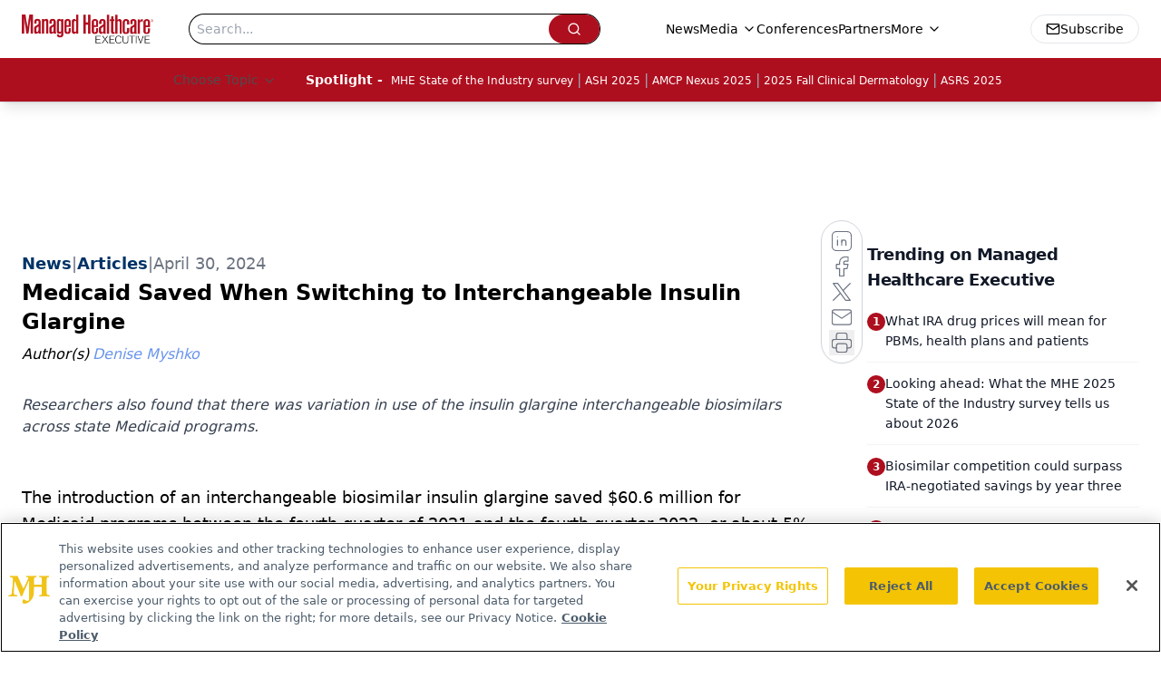

--- FILE ---
content_type: text/html; charset=utf-8
request_url: https://www.managedhealthcareexecutive.com/view/medicaid-saved-when-switching-to-interchangeable-insulin-glargine?utm_source=www.managedhealthcareexecutive.com&utm_medium=relatedContent
body_size: 43634
content:
<!DOCTYPE html><html lang="en"> <head><link rel="prefetch" href="/logo.webp"><link rel="preconnect" href="https://www.googletagmanager.com"><link rel="preconnect" href="https://cdn.segment.com"><link rel="preconnect" href="https://www.lightboxcdn.com"><link rel="preconnect" href="https://cdn.cookielaw.org"><link rel="preconnect" href="https://pub.doubleverify.com"><link rel="preconnect" href="https://www.googletagservices.com"><link rel="dns-prefetch" href="https://cdn.jsdelivr.net"><link rel="preconnect" href="https://res.lassomarketing.io"><link rel="icon" href="/favicon.svg" type="image/svg+xml"><link rel="icon" href="/favicon.ico" sizes="any"><link rel="apple-touch-icon" href="/apple-touch-icon.png"><meta charset="UTF-8"><meta name="viewport" content="width=device-width, initial-scale=1.0"><title>Medicaid Saved When Switching to Interchangeable Insulin Glargine | Managed Healthcare Executive</title><link rel="canonical" href="https://www.managedhealthcareexecutive.com/view/medicaid-saved-when-switching-to-interchangeable-insulin-glargine"><meta name="description" content="Researchers also found that there was variation in use of the insulin glargine interchangeable biosimilars across state Medicaid programs."><meta name="robots" content="index, follow"><meta property="og:title" content="Medicaid Saved When Switching to Interchangeable Insulin Glargine | Managed Healthcare Executive"><meta property="og:type" content="website"><meta property="og:image" content="https://cdn.sanity.io/images/0vv8moc6/mhe/a95b836a0fed695e23a57fd7524041aa65eb6e16-6744x4488.jpg"><meta property="og:url" content="https://www.managedhealthcareexecutive.com/view/medicaid-saved-when-switching-to-interchangeable-insulin-glargine?utm_source=www.managedhealthcareexecutive.com&utm_medium=relatedContent"><meta property="og:image:url" content="https://cdn.sanity.io/images/0vv8moc6/mhe/a95b836a0fed695e23a57fd7524041aa65eb6e16-6744x4488.jpg"><meta property="og:image:width" content="1200"><meta property="og:image:height" content="630"><meta property="og:image:alt" content="Medicaid Saved When Switching to Interchangeable Insulin Glargine | Managed Healthcare Executive"><meta property="article:published_time" content="2025-12-13T12:26:40.539Z"><meta property="article:modified_time" content="2025-12-13T12:26:40.539Z"><meta property="article:author" content="Denise Myshko"><meta property="article:tag" content="Medicaid"><meta property="article:tag" content="diabetes"><meta property="article:tag" content="Semglee"><meta property="article:tag" content="insulin glargine "><meta property="article:tag" content="Lantus"><meta property="article:tag" content="Sanofi"><meta name="twitter:site" content="@MHExecutive"><meta name="twitter:title" content="Medicaid Saved When Switching to Interchangeable Insulin Glargine | Managed Healthcare Executive"><meta name="twitter:image" content="https://cdn.sanity.io/images/0vv8moc6/mhe/a95b836a0fed695e23a57fd7524041aa65eb6e16-6744x4488.jpg"><meta name="twitter:image:alt" content="Medicaid Saved When Switching to Interchangeable Insulin Glargine | Managed Healthcare Executive"><meta name="twitter:description" content="Researchers also found that there was variation in use of the insulin glargine interchangeable biosimilars across state Medicaid programs."><link rel="icon" href="/favicon.ico"><meta name="twitter:image" content="https://cdn.sanity.io/images/0vv8moc6/mhe/a95b836a0fed695e23a57fd7524041aa65eb6e16-6744x4488.jpg"><meta name="twitter:title" content="Medicaid Saved When Switching to Interchangeable Insulin Glargine | Managed Healthcare Executive"><meta name="twitter:description" content="Researchers also found that there was variation in use of the insulin glargine interchangeable biosimilars across state Medicaid programs."><script type="application/ld+json">{"@context":"https://schema.org","@type":"NewsArticle","headline":"Medicaid Saved When Switching to Interchangeable Insulin Glargine","datePublished":"2024-04-30T15:58:54.901Z","dateModified":"2024-04-30T15:58:59.000Z","inLanguage":"en-US","image":{"@type":"ImageObject","url":"https://cdn.sanity.io/images/0vv8moc6/mhe/a95b836a0fed695e23a57fd7524041aa65eb6e16-6744x4488.jpg","caption":"Medicaid Saved When Switching to Interchangeable Insulin Glargine","alternateName":"Richir-stock.adobe.com"},"thumbnail":{"@type":"ImageObject","url":"https://cdn.sanity.io/images/0vv8moc6/mhe/a95b836a0fed695e23a57fd7524041aa65eb6e16-6744x4488.jpg","caption":"Medicaid Saved When Switching to Interchangeable Insulin Glargine","alternateName":"Richir-stock.adobe.com"},"publisher":{"@type":"Organization","name":"Managed Healthcare Executive","logo":{"@type":"ImageObject","url":"https://www.managedhealthcareexecutive.com/logo.webp"}},"keywords":"Medicaid, diabetes, Semglee, insulin glargine , Lantus, Sanofi","articleBody":"\nThe introduction of an interchangeable biosimilar insulin glargine saved $60.6 million for Medicaid programs between the fourth quarter of 2021 and the fourth quarter 2022, or about 5% of Medicaid spending on insulin glargine, according to a poster presented at the recent annual meeting of the Academy of Managed Care Pharmacy in New Orleans.\n“The introduction of an interchangeable biosimilar for insulin glargine helped reverse the declining trend of the biosimilar market share and generated substantial savings for Medicaid programs. However, use of interchangeable biosimilars varied widely across states, suggesting the need for more education and incentives to promote their adoption,” researchers said.\nSanofi’s Lantus (insulin glargine) is a long-acting insulin analog used to improve glycemic control in adults and children with diabetes. An interchange biosimilar developed by Biocon Biologics was approved in July 2021 as the first interchangeable approved in the United States for the treatment of diabetes.\nSemglee (insulin glargine-yfgn) and an unbranded product launched in November 2021. At the time, they were the first interchangeable biosimilars to Lantus. Since then, a second interchangeable biosimilar has been approved: Lilly’s Rezvoglar (insulin glargine-aglr).\nLast year, a report by the Biosimilars Council found that Semglee at a list price of $269 30-day supply only had a modest uptake. The Biosimilars Council found that in the commercial space, payer controls were limiting the new-to-brand prescription starts. Within Medicare, the analysis found that Semglee was not covered by 38% of Medicare payers.\nAt the same time, Sanofi announced that for 2024, it has cut the list price of Lantus by 78%, and last year the company launched an unbranded insulin glargine that was about 60% versus Lantus.\nInvestigators at Des Moines University wanted to assess the impact of the first interchangeable biosimilar for insulin glargine on spending and use of state Medicaid programs in the United States\nLed by Joshua Devine, Pharm.D., Ph.D., assistant professor, Master of Public Health Program, investigators used Medicaid state drug use data to examine cost and market share of insulin glargine products from 2020 to 2022. They collected quarterly data on the number of units and total amount reimbursed for all insulin glargine products. We calculated market share and estimated cost for both Lantus and the interchangeable insulin glargine.\nThey found that insulin glargine biosimilars had 48% market share in the first quarter of 2020. But after the introduction of an interchangeable biosimilar, biosimilar market share grew by 2.8% per quarter through the fourth quarter of 2022.\nInvestigators also found that there was significant variation in interchangeable biosimilar use across state Medicaid programs and six states reported no interchangeable biosimilar use in 2022.\nThe global insulin glargine market is expected to grow from $5.45 billion in 2024 to $8.43 billion in 2031, according to data from Coherent Market Insights. Biosimilars and increasing incidence of diabetes are expected to boost market volume, the marketing intelligence and consulting company indicated.\n","description":"Researchers also found that there was variation in use of the insulin glargine interchangeable biosimilars across state Medicaid programs.","author":[{"@type":"Person","name":"Denise Myshko","url":"https://www.managedhealthcareexecutive.com/authors/denise-myshko"}]}</script><script type="application/ld+json">{"@context":"https://schema.org","@type":"Organization","contactPoint":{"@type":"ContactPoint","availableLanguage":["English"]},"name":"Managed Healthcare Executive - Payer and Population Health Insights","alternateName":"Managed Healthcare Executive","description":"Managed Healthcare Executive gives C-suite executives in health plans and provider organizations news and strategies for value-driven solutions.","email":"MMHInfo@mmhgroup.com","telephone":"609-716-7777","sameAs":["https://www.facebook.com/ManagedHealthcareExecutive","https://twitter.com/MHExecutive","https://www.linkedin.com/company/managed-healthcare-executive/","/rss.xml"],"address":{"@type":"PostalAddress","streetAddress":"259 Prospect Plains Rd, Bldg H","addressLocality":"Monroe","addressRegion":"New Jersey","postalCode":"08831","addressCountry":"United States of America"},"foundingDate":"2001-04-19","founder":{"@type":"Person","name":"MJH Life Sciences"},"employees":[{"@type":"Person","name":"Laura Joszt"},{"@type":"Person","name":"Peter Wehrwein"},{"@type":"Person","name":"Denise Myshko"}]}</script><script async src="https://cdn.jsdelivr.net/npm/@segment/analytics-consent-wrapper-onetrust@latest/dist/umd/analytics-onetrust.umd.js"></script>
 <script>
  window.dataLayer = window.dataLayer || [];
  function gtag(){dataLayer.push(arguments);}
  gtag('set' , 'developer_id.dYWJhMj', true);
  gtag('consent', 'default', {
      ad_storage: 'denied',
      analytics_storage: 'denied',
      functionality_storage: 'denied',
      personalization_storage: 'denied',
      security_storage: 'granted',
      ad_user_data: 'denied',
      ad_personalization: 'denied',
      region: [
        'AT',
        'BE',
        'BG',
        'HR',
        'CY',
        'CZ',
        'DK',
        'EE',
        'FI',
        'FR',
        'DE',
        'EL',
        'HU',
        'IE',
        'IT',
        'LV',
        'LT',
        'LU',
        'MT',
        'NL',
        'PL',
        'PT',
        'RO',
        'SK',
        'SI',
        'ES',
        'SE',
        'GB',
        'US-CA',
      ],
    });
    gtag('consent', 'default', {
      ad_storage: 'granted',
      analytics_storage: 'granted',
      functionality_storage: 'granted',
      personalization_storage: 'granted',
      security_storage: 'granted',
      ad_user_data: 'granted',
      ad_personalization: 'granted',
    });
    </script>
    <script src="https://cdn.cookielaw.org/scripttemplates/otSDKStub.js" type="text/javascript" charset="UTF-8" data-domain-script="0196a098-d931-7396-a44b-b46bb668848b"></script>
    <script type="text/javascript">function OptanonWrapper() {}</script>
    <script async type="text/plain" class="optanon-category-C0001" src="https://www.lightboxcdn.com/static/lightbox_mjh.js"></script>
  <script async type="text/plain" class="optanon-category-C0004" src="https://res.lassomarketing.io/scripts/lasso-imp-id-min.js"></script> 
   <script async type="text/javascript">
      !function(){var analytics=window.analytics=window.analytics||[];if(!analytics.initialize)if(analytics.invoked)window.console&&console.error&&console.error("Segment snippet included twice.");else{analytics.invoked=!0;analytics.methods=["trackSubmit","trackClick","trackLink","trackForm","pageview","identify","reset","group","track","ready","alias","debug","page","once","off","on","addSourceMiddleware","addIntegrationMiddleware","setAnonymousId","addDestinationMiddleware"];analytics.factory=function(e){return function(){var t=Array.prototype.slice.call(arguments);t.unshift(e);analytics.push(t);return analytics}};for(var e=0;e<analytics.methods.length;e++){var key=analytics.methods[e];analytics[key]=analytics.factory(key)}analytics.load=function(key,e){var t=document.createElement("script");t.type="text/javascript";t.async=!0;t.src="https://cdn.segment.com/analytics.js/v1/" + key + "/analytics.min.js";var n=document.getElementsByTagName("script")[0];n.parentNode.insertBefore(t,n);analytics._loadOptions=e};analytics.SNIPPET_VERSION="4.13.1";
      //check lasso , if lassoImpID doesnt exist try again in 1.25 seconds
      function checkLasso() {
        if (typeof lassoImpID !== 'undefined') {
          window.LassoImpressionID = lassoImpID();
          withOneTrust(analytics).load('BBbKMoOjmhsxPnbd2nO6osz3zq67DzuN');
          analytics.page({
            'LassoImpressionID': window.LassoImpressionID
          });
        } else {
          setTimeout(checkLasso, 1000);
        }
      }
          checkLasso();
            }}();
    </script><script class="optanon-category-C0001" type="text/plain" async src="https://one.managedhealthcareexecutive.com/tagmanager/scripts/one.js"></script><script async type="text/javascript" src="https://one.managedhealthcareexecutive.com/tagmanager/scripts/one.js"></script><script type="text/javascript" src="https://www.googletagservices.com/tag/js/gpt.js"></script><script async src="https://pub.doubleverify.com/dvtag/20083417/DV1815449/pub.js"></script><script type="text/javascript">
            window.onDvtagReady = function (callback, timeout = 750) { 
            window.dvtag = window.dvtag || {} 
            dvtag.cmd = dvtag.cmd || [] 
            const opt = { callback, timeout, timestamp: new Date().getTime() } 
            dvtag.cmd.push(function () { dvtag.queueAdRequest(opt) }) 
            setTimeout(function () { 
            const cb = opt.callback 
            opt.callback = null 
            if (cb) cb() 
            }, timeout) 
            } 
     </script><script>(function(){const gtmID = "K7D6LTN";

        (function (w, d, s, l, i) {
          w[l] = w[l] || [];
          w[l].push({ 'gtm.start': new Date().getTime(), event: 'gtm.js' });
          var f = d.getElementsByTagName(s)[0],
            j = d.createElement(s),
            dl = l != 'dataLayer' ? '&l=' + l : '';
          j.async = true;
          j.src = 'https://www.googletagmanager.com/gtm.js?id=' + i + dl;
          f.parentNode.insertBefore(j, f);
        })(window, document, 'script', 'dataLayer', 'GTM-' + gtmID);
      })();</script><!-- <ClientRouter  /> --><link rel="stylesheet" href="/_astro/_slug_.DAUHk5RH.css">
<link rel="stylesheet" href="/_astro/_slug_.D6jDBXML.css"><script type="module" src="/_astro/page.V2R8AmkL.js"></script></head> <body> <style>astro-island,astro-slot,astro-static-slot{display:contents}</style><script>(()=>{var e=async t=>{await(await t())()};(self.Astro||(self.Astro={})).load=e;window.dispatchEvent(new Event("astro:load"));})();</script><script>(()=>{var A=Object.defineProperty;var g=(i,o,a)=>o in i?A(i,o,{enumerable:!0,configurable:!0,writable:!0,value:a}):i[o]=a;var d=(i,o,a)=>g(i,typeof o!="symbol"?o+"":o,a);{let i={0:t=>m(t),1:t=>a(t),2:t=>new RegExp(t),3:t=>new Date(t),4:t=>new Map(a(t)),5:t=>new Set(a(t)),6:t=>BigInt(t),7:t=>new URL(t),8:t=>new Uint8Array(t),9:t=>new Uint16Array(t),10:t=>new Uint32Array(t),11:t=>1/0*t},o=t=>{let[l,e]=t;return l in i?i[l](e):void 0},a=t=>t.map(o),m=t=>typeof t!="object"||t===null?t:Object.fromEntries(Object.entries(t).map(([l,e])=>[l,o(e)]));class y extends HTMLElement{constructor(){super(...arguments);d(this,"Component");d(this,"hydrator");d(this,"hydrate",async()=>{var b;if(!this.hydrator||!this.isConnected)return;let e=(b=this.parentElement)==null?void 0:b.closest("astro-island[ssr]");if(e){e.addEventListener("astro:hydrate",this.hydrate,{once:!0});return}let c=this.querySelectorAll("astro-slot"),n={},h=this.querySelectorAll("template[data-astro-template]");for(let r of h){let s=r.closest(this.tagName);s!=null&&s.isSameNode(this)&&(n[r.getAttribute("data-astro-template")||"default"]=r.innerHTML,r.remove())}for(let r of c){let s=r.closest(this.tagName);s!=null&&s.isSameNode(this)&&(n[r.getAttribute("name")||"default"]=r.innerHTML)}let p;try{p=this.hasAttribute("props")?m(JSON.parse(this.getAttribute("props"))):{}}catch(r){let s=this.getAttribute("component-url")||"<unknown>",v=this.getAttribute("component-export");throw v&&(s+=` (export ${v})`),console.error(`[hydrate] Error parsing props for component ${s}`,this.getAttribute("props"),r),r}let u;await this.hydrator(this)(this.Component,p,n,{client:this.getAttribute("client")}),this.removeAttribute("ssr"),this.dispatchEvent(new CustomEvent("astro:hydrate"))});d(this,"unmount",()=>{this.isConnected||this.dispatchEvent(new CustomEvent("astro:unmount"))})}disconnectedCallback(){document.removeEventListener("astro:after-swap",this.unmount),document.addEventListener("astro:after-swap",this.unmount,{once:!0})}connectedCallback(){if(!this.hasAttribute("await-children")||document.readyState==="interactive"||document.readyState==="complete")this.childrenConnectedCallback();else{let e=()=>{document.removeEventListener("DOMContentLoaded",e),c.disconnect(),this.childrenConnectedCallback()},c=new MutationObserver(()=>{var n;((n=this.lastChild)==null?void 0:n.nodeType)===Node.COMMENT_NODE&&this.lastChild.nodeValue==="astro:end"&&(this.lastChild.remove(),e())});c.observe(this,{childList:!0}),document.addEventListener("DOMContentLoaded",e)}}async childrenConnectedCallback(){let e=this.getAttribute("before-hydration-url");e&&await import(e),this.start()}async start(){let e=JSON.parse(this.getAttribute("opts")),c=this.getAttribute("client");if(Astro[c]===void 0){window.addEventListener(`astro:${c}`,()=>this.start(),{once:!0});return}try{await Astro[c](async()=>{let n=this.getAttribute("renderer-url"),[h,{default:p}]=await Promise.all([import(this.getAttribute("component-url")),n?import(n):()=>()=>{}]),u=this.getAttribute("component-export")||"default";if(!u.includes("."))this.Component=h[u];else{this.Component=h;for(let f of u.split("."))this.Component=this.Component[f]}return this.hydrator=p,this.hydrate},e,this)}catch(n){console.error(`[astro-island] Error hydrating ${this.getAttribute("component-url")}`,n)}}attributeChangedCallback(){this.hydrate()}}d(y,"observedAttributes",["props"]),customElements.get("astro-island")||customElements.define("astro-island",y)}})();</script><astro-island uid="Z1TEUze" prefix="r7" component-url="/_astro/atoms.4vBDcKEX.js" component-export="SanityClient" renderer-url="/_astro/client.4AZqD4Tw.js" props="{&quot;config&quot;:[0,{&quot;dataset&quot;:[0,&quot;mhe&quot;],&quot;projectId&quot;:[0,&quot;0vv8moc6&quot;],&quot;useCdn&quot;:[0,true],&quot;token&quot;:[0,&quot;skIjFEmlzBmyZpjK8Zc1FQwpwi0Bv3wVI0WhSPJfe5wEiXkmkb3Rq7h5T1WLyvXaJAhM7sOBa2vXBRGxShTPYsvCpTSYuIFBEZnhapLqKMkXyRyxCYjZQYbPv4Zbdn7UMjfKcTbCwat1s1GKaDhqbiwIffPYLGtrK4hT6V3Xq32NfzOzScjn&quot;]}]}" ssr client="load" opts="{&quot;name&quot;:&quot;SanityClient&quot;,&quot;value&quot;:true}"></astro-island> <!-- <VisualEditing enabled={visualEditingEnabled} zIndex={1000} /> --> <script>(()=>{var e=async t=>{await(await t())()};(self.Astro||(self.Astro={})).only=e;window.dispatchEvent(new Event("astro:only"));})();</script><astro-island uid="Z2ulJdx" component-url="/_astro/index.qum6FzgI.js" component-export="default" renderer-url="/_astro/client.4AZqD4Tw.js" props="{&quot;settings&quot;:[0,{&quot;siteConfig&quot;:[0,{&quot;sanityClientConfig&quot;:[0,{&quot;dataset&quot;:[0,&quot;mhe&quot;],&quot;projectId&quot;:[0,&quot;0vv8moc6&quot;],&quot;useCdn&quot;:[0,true],&quot;token&quot;:[0,&quot;skIjFEmlzBmyZpjK8Zc1FQwpwi0Bv3wVI0WhSPJfe5wEiXkmkb3Rq7h5T1WLyvXaJAhM7sOBa2vXBRGxShTPYsvCpTSYuIFBEZnhapLqKMkXyRyxCYjZQYbPv4Zbdn7UMjfKcTbCwat1s1GKaDhqbiwIffPYLGtrK4hT6V3Xq32NfzOzScjn&quot;]}],&quot;gtmID&quot;:[0,&quot;K7D6LTN&quot;],&quot;title&quot;:[0,&quot;Managed Healthcare Executive&quot;],&quot;liveDomain&quot;:[0,&quot;www.managedhealthcareexecutive.com&quot;],&quot;logo&quot;:[0,&quot;/logo.webp&quot;],&quot;white_logo&quot;:[0,&quot;/logo.webp&quot;],&quot;megaMenuTaxName&quot;:[0,&quot;clinical&quot;],&quot;twitter&quot;:[0,&quot;@MHExecutive&quot;],&quot;customSpecialtyText&quot;:[0,&quot;Choose Topic&quot;],&quot;onejs&quot;:[0,&quot;https://one.managedhealthcareexecutive.com/tagmanager/scripts/one.js&quot;],&quot;sharingImageUrl&quot;:[0,&quot;https://www.managedhealthcareexecutive.com/logo.webp&quot;],&quot;oneTrustId&quot;:[0,&quot;0196a098-d931-7396-a44b-b46bb668848b&quot;],&quot;subscribe&quot;:[0,{&quot;href&quot;:[0,&quot;/newsletter&quot;],&quot;text&quot;:[0,&quot;Get the latest industry news, event updates, and more from Managed healthcare Executive.&quot;]}],&quot;subFooterLinks&quot;:[1,[[0,{&quot;url&quot;:[0,&quot;/&quot;],&quot;title&quot;:[0,&quot;Home&quot;]}],[0,{&quot;url&quot;:[0,&quot;/about&quot;],&quot;title&quot;:[0,&quot;About Us&quot;]}],[0,{&quot;url&quot;:[0,&quot;/news&quot;],&quot;title&quot;:[0,&quot;News&quot;]}],[0,{&quot;url&quot;:[0,&quot;/contact-us&quot;],&quot;title&quot;:[0,&quot;Contact Us&quot;]}]]]}],&quot;styleConfig&quot;:[0,{&quot;logoSize&quot;:[0,&quot;medium&quot;],&quot;navigation&quot;:[0,5],&quot;footer&quot;:[0,1],&quot;featureDeck&quot;:[0,1],&quot;featureSlider&quot;:[0,1]}],&quot;adConfig&quot;:[0,{&quot;networkID&quot;:[0,&quot;4688&quot;],&quot;adUnit&quot;:[0,&quot;managedhealthcareexecutive&quot;]}],&quot;pageConfig&quot;:[0,{&quot;publicationName&quot;:[0,&quot;Managed Healthcare Executive&quot;],&quot;publicationUrl&quot;:[0,&quot;journals&quot;],&quot;authorUrl&quot;:[0,&quot;authors&quot;]}],&quot;sanityConfig&quot;:[0,{&quot;taxonomy&quot;:[0,{&quot;news&quot;:[0,&quot;mhe_taxonomy_5115_news&quot;],&quot;conference&quot;:[0,&quot;&quot;],&quot;clinical&quot;:[0,&quot;mhe_taxonomy_53588_clinical&quot;]}],&quot;docGroup&quot;:[0,{&quot;conference&quot;:[0,&quot;mhe_documentGroup_53589_conference&quot;]}],&quot;contentCategory&quot;:[0,{&quot;articles&quot;:[0,&quot;8bdaa7fc-960a-4b57-b076-75fdce3741bb&quot;],&quot;videos&quot;:[0,&quot;42000fd0-0d05-4832-9f2c-62c21079b76c&quot;],&quot;podcasts&quot;:[0,&quot;93d57b69-2d72-45fe-8b8a-d18e7e7e5f20&quot;]}]}],&quot;customPageTypes&quot;:[1,[]],&quot;gateEnabled&quot;:[0,&quot;modal&quot;],&quot;sMaxAge&quot;:[0,300],&quot;staleWhileRevalidate&quot;:[0,329],&quot;allowedDomains&quot;:[1,[[0,&quot;ce.dvm360.com&quot;],[0,&quot;www.pharmacytimes.org&quot;],[0,&quot;www.gotoper.com&quot;]]],&quot;partnerBrandsLogos&quot;:[1,[[0,{&quot;id&quot;:[0,0],&quot;src&quot;:[0,&quot;/ManHealthExec_white.png&quot;],&quot;alt&quot;:[0,&quot;Managed Healthcare Executive&quot;],&quot;link&quot;:[0,&quot;https://www.managedhealthcareexecutive.com/&quot;],&quot;isMain&quot;:[0,true]}],[0,{&quot;id&quot;:[0,1],&quot;src&quot;:[0,&quot;/formularyWatch_white.png&quot;],&quot;alt&quot;:[0,&quot;Formulary Watch&quot;],&quot;link&quot;:[0,&quot;https://www.managedhealthcareexecutive.com/formulary-watch&quot;],&quot;isMain&quot;:[0,false]}],[0,{&quot;id&quot;:[0,2],&quot;src&quot;:[0,&quot;/pbmi-footer.png&quot;],&quot;alt&quot;:[0,&quot;Pharmacy Benefit Management Institute&quot;],&quot;link&quot;:[0,&quot;https://www.pbmi.com/&quot;],&quot;isMain&quot;:[0,false]}]]]}],&quot;targeting&quot;:[0,{&quot;content_placement&quot;:[1,[[0,&quot;clinical/type-i-diabetes&quot;]]],&quot;document_url&quot;:[1,[[0,&quot;medicaid-saved-when-switching-to-interchangeable-insulin-glargine&quot;]]],&quot;document_group&quot;:[1,[]],&quot;content_group&quot;:[1,[]],&quot;rootDocumentGroup&quot;:[1,[]],&quot;issue_url&quot;:[1,[]],&quot;publication_url&quot;:[1,[]],&quot;tags&quot;:[1,[[0,&quot;Medicaid&quot;],[0,&quot;diabetes&quot;],[0,&quot;Semglee&quot;],[0,&quot;insulin glargine &quot;],[0,&quot;Lantus&quot;],[0,&quot;Sanofi&quot;]]],&quot;hostname&quot;:[0,&quot;www.managedhealthcareexecutive.com&quot;],&quot;adLayer&quot;:[0,{&quot;adSlotSelection&quot;:[1,[[0,&quot;mobileLeaderBoard&quot;]]]}]}],&quot;gateData&quot;:[0,{}]}" ssr client="only" opts="{&quot;name&quot;:&quot;ADWelcome&quot;,&quot;value&quot;:true}"></astro-island> <astro-island uid="Z7ntgC" prefix="r38" component-url="/_astro/ADFloatingFooter.BD49CBHT.js" component-export="default" renderer-url="/_astro/client.4AZqD4Tw.js" props="{&quot;networkID&quot;:[0,&quot;4688&quot;],&quot;adUnit&quot;:[0,&quot;managedhealthcareexecutive&quot;],&quot;targeting&quot;:[0,{&quot;content_placement&quot;:[1,[[0,&quot;clinical/type-i-diabetes&quot;]]],&quot;document_url&quot;:[1,[[0,&quot;medicaid-saved-when-switching-to-interchangeable-insulin-glargine&quot;]]],&quot;document_group&quot;:[1,[]],&quot;content_group&quot;:[1,[]],&quot;rootDocumentGroup&quot;:[1,[]],&quot;issue_url&quot;:[1,[]],&quot;publication_url&quot;:[1,[]],&quot;tags&quot;:[1,[[0,&quot;Medicaid&quot;],[0,&quot;diabetes&quot;],[0,&quot;Semglee&quot;],[0,&quot;insulin glargine &quot;],[0,&quot;Lantus&quot;],[0,&quot;Sanofi&quot;]]],&quot;hostname&quot;:[0,&quot;www.managedhealthcareexecutive.com&quot;],&quot;adLayer&quot;:[0,{&quot;adSlotSelection&quot;:[1,[[0,&quot;mobileLeaderBoard&quot;]]]}]}]}" ssr client="load" opts="{&quot;name&quot;:&quot;ADFloatingFooter&quot;,&quot;value&quot;:true}"></astro-island>      <astro-island uid="1OeBb2" prefix="r39" component-url="/_astro/ui.CSdJ_Wql.js" component-export="N5" renderer-url="/_astro/client.4AZqD4Tw.js" props="{&quot;data&quot;:[0,{&quot;logoImage&quot;:[0,&quot;/logo.webp&quot;],&quot;mainLinks&quot;:[1,[[0,{&quot;_createdAt&quot;:[0,&quot;2020-05-05T11:03:43Z&quot;],&quot;_id&quot;:[0,&quot;2cb40827-b886-428a-bbca-484d8659cbfe&quot;],&quot;_rev&quot;:[0,&quot;umhXj3vxd3dqMa9Z5Wa0XJ&quot;],&quot;_type&quot;:[0,&quot;mainNavigation&quot;],&quot;_updatedAt&quot;:[0,&quot;2020-05-05T11:03:43Z&quot;],&quot;is_active&quot;:[0,true],&quot;name&quot;:[0,&quot;News&quot;],&quot;navParent&quot;:[0,null],&quot;sortOrder&quot;:[0,1],&quot;subQuery&quot;:[1,[]],&quot;url&quot;:[0,&quot;/news&quot;]}],[0,{&quot;_createdAt&quot;:[0,&quot;2020-05-05T11:33:36Z&quot;],&quot;_id&quot;:[0,&quot;6a204590-3d54-428a-9e20-6ddb97a2010a&quot;],&quot;_rev&quot;:[0,&quot;tIWT2KdjRA8HX2dgMQdFd8&quot;],&quot;_system&quot;:[0,{&quot;base&quot;:[0,{&quot;id&quot;:[0,&quot;6a204590-3d54-428a-9e20-6ddb97a2010a&quot;],&quot;rev&quot;:[0,&quot;umhXj3vxd3dqMa9Z5Wa0XJ&quot;]}]}],&quot;_type&quot;:[0,&quot;mainNavigation&quot;],&quot;_updatedAt&quot;:[0,&quot;2025-10-10T14:57:42Z&quot;],&quot;is_active&quot;:[0,true],&quot;name&quot;:[0,&quot;Media&quot;],&quot;navParent&quot;:[0,null],&quot;sortOrder&quot;:[0,2],&quot;subQuery&quot;:[1,[[0,{&quot;_createdAt&quot;:[0,&quot;2023-05-05T18:12:39Z&quot;],&quot;_id&quot;:[0,&quot;92371b7d-bec6-4d46-9f68-315b0a4d0fc6&quot;],&quot;_rev&quot;:[0,&quot;I2vxG0HWBnjIsFx2mUVk88&quot;],&quot;_type&quot;:[0,&quot;mainNavigation&quot;],&quot;_updatedAt&quot;:[0,&quot;2023-05-05T18:13:00Z&quot;],&quot;children&quot;:[1,[]],&quot;is_active&quot;:[0,true],&quot;name&quot;:[0,&quot;Between the Lines&quot;],&quot;navParent&quot;:[0,{&quot;_ref&quot;:[0,&quot;6a204590-3d54-428a-9e20-6ddb97a2010a&quot;],&quot;_type&quot;:[0,&quot;reference&quot;]}],&quot;url&quot;:[0,&quot;/between-the-lines&quot;]}],[0,{&quot;_createdAt&quot;:[0,&quot;2020-05-05T11:33:58Z&quot;],&quot;_id&quot;:[0,&quot;235f5add-5292-4e38-83bb-f8568eefbbd6&quot;],&quot;_rev&quot;:[0,&quot;pp78DaGH8FqZgUejpwDDmJ&quot;],&quot;_type&quot;:[0,&quot;mainNavigation&quot;],&quot;_updatedAt&quot;:[0,&quot;2020-06-23T20:19:42Z&quot;],&quot;children&quot;:[1,[]],&quot;is_active&quot;:[0,true],&quot;name&quot;:[0,&quot;Expert Interviews&quot;],&quot;navParent&quot;:[0,{&quot;_ref&quot;:[0,&quot;6a204590-3d54-428a-9e20-6ddb97a2010a&quot;],&quot;_type&quot;:[0,&quot;reference&quot;]}],&quot;url&quot;:[0,&quot;/expert-interviews&quot;]}],[0,{&quot;_createdAt&quot;:[0,&quot;2020-10-22T13:35:36Z&quot;],&quot;_id&quot;:[0,&quot;74242194-8a99-4949-8c16-5c0cccbf7bd8&quot;],&quot;_rev&quot;:[0,&quot;lEs6dUqCy3q9IwOkF84EJ6&quot;],&quot;_type&quot;:[0,&quot;mainNavigation&quot;],&quot;_updatedAt&quot;:[0,&quot;2020-10-22T13:36:08Z&quot;],&quot;children&quot;:[1,[]],&quot;is_active&quot;:[0,true],&quot;name&quot;:[0,&quot;K-Cast&quot;],&quot;navParent&quot;:[0,{&quot;_ref&quot;:[0,&quot;6a204590-3d54-428a-9e20-6ddb97a2010a&quot;],&quot;_type&quot;:[0,&quot;reference&quot;]}],&quot;url&quot;:[0,&quot;/k-cast&quot;]}],[0,{&quot;_createdAt&quot;:[0,&quot;2020-06-24T16:52:42Z&quot;],&quot;_id&quot;:[0,&quot;066f3938-a9b4-4585-a78b-0681c2f939e2&quot;],&quot;_rev&quot;:[0,&quot;zafWTR6zSdAdAhhVLHnlye&quot;],&quot;_type&quot;:[0,&quot;mainNavigation&quot;],&quot;_updatedAt&quot;:[0,&quot;2021-07-29T14:49:17Z&quot;],&quot;blank&quot;:[0,true],&quot;children&quot;:[1,[]],&quot;is_active&quot;:[0,true],&quot;name&quot;:[0,&quot;Medical World News&quot;],&quot;navParent&quot;:[0,{&quot;_ref&quot;:[0,&quot;6a204590-3d54-428a-9e20-6ddb97a2010a&quot;],&quot;_type&quot;:[0,&quot;reference&quot;]}],&quot;url&quot;:[0,&quot;https://www.medicalworldnews.com/&quot;]}],[0,{&quot;_createdAt&quot;:[0,&quot;2020-05-26T11:47:58Z&quot;],&quot;_id&quot;:[0,&quot;403145db-113f-4b1f-97d5-d9ab42a3e84e&quot;],&quot;_rev&quot;:[0,&quot;pp78DaGH8FqZgUejpwDDmJ&quot;],&quot;_type&quot;:[0,&quot;mainNavigation&quot;],&quot;_updatedAt&quot;:[0,&quot;2020-06-23T20:19:42Z&quot;],&quot;children&quot;:[1,[]],&quot;is_active&quot;:[0,true],&quot;name&quot;:[0,&quot;Podcasts&quot;],&quot;navParent&quot;:[0,{&quot;_ref&quot;:[0,&quot;6a204590-3d54-428a-9e20-6ddb97a2010a&quot;],&quot;_type&quot;:[0,&quot;reference&quot;]}],&quot;url&quot;:[0,&quot;/podcasts&quot;]}],[0,{&quot;_createdAt&quot;:[0,&quot;2020-12-09T16:22:43Z&quot;],&quot;_id&quot;:[0,&quot;c1bf9405-5a49-43cb-a31b-0d378957d1c8&quot;],&quot;_rev&quot;:[0,&quot;j95Mm67fpKzH6tMYt4Qwr3&quot;],&quot;_type&quot;:[0,&quot;mainNavigation&quot;],&quot;_updatedAt&quot;:[0,&quot;2020-12-09T16:23:10Z&quot;],&quot;children&quot;:[1,[]],&quot;is_active&quot;:[0,true],&quot;name&quot;:[0,&quot;Population Health Perspectives&quot;],&quot;navParent&quot;:[0,{&quot;_ref&quot;:[0,&quot;6a204590-3d54-428a-9e20-6ddb97a2010a&quot;],&quot;_type&quot;:[0,&quot;reference&quot;]}],&quot;url&quot;:[0,&quot;/population-health-perspectives&quot;]}]]]}],[0,{&quot;_createdAt&quot;:[0,&quot;2020-05-05T11:10:12Z&quot;],&quot;_id&quot;:[0,&quot;185e956a-5b2e-495d-81a1-28fbc2d055d0&quot;],&quot;_rev&quot;:[0,&quot;umhXj3vxd3dqMa9Z5Wa0XJ&quot;],&quot;_type&quot;:[0,&quot;mainNavigation&quot;],&quot;_updatedAt&quot;:[0,&quot;2020-05-14T08:16:04Z&quot;],&quot;is_active&quot;:[0,true],&quot;name&quot;:[0,&quot;Conferences&quot;],&quot;navParent&quot;:[0,null],&quot;sortOrder&quot;:[0,3],&quot;subQuery&quot;:[1,[]],&quot;url&quot;:[0,&quot;/conferences&quot;]}],[0,{&quot;_createdAt&quot;:[0,&quot;2022-12-02T09:59:32Z&quot;],&quot;_id&quot;:[0,&quot;36657fcf-d42e-46da-b5ca-8b9e595a3ddb&quot;],&quot;_rev&quot;:[0,&quot;ZrpcIEhLiSb3q8eBBq7hxG&quot;],&quot;_type&quot;:[0,&quot;mainNavigation&quot;],&quot;_updatedAt&quot;:[0,&quot;2023-01-10T15:13:33Z&quot;],&quot;is_active&quot;:[0,true],&quot;name&quot;:[0,&quot;Partners&quot;],&quot;navParent&quot;:[0,null],&quot;sortOrder&quot;:[0,4],&quot;subQuery&quot;:[1,[]],&quot;url&quot;:[0,&quot;/sap-partner&quot;]}],[0,{&quot;_createdAt&quot;:[0,&quot;2020-05-05T11:31:53Z&quot;],&quot;_id&quot;:[0,&quot;1d14df7a-9047-4d74-a314-d7f18766cbe7&quot;],&quot;_rev&quot;:[0,&quot;38Deb3JikexS2CRxwsMzKj&quot;],&quot;_type&quot;:[0,&quot;mainNavigation&quot;],&quot;_updatedAt&quot;:[0,&quot;2023-01-10T15:15:00Z&quot;],&quot;is_active&quot;:[0,true],&quot;name&quot;:[0,&quot;Publications&quot;],&quot;navParent&quot;:[0,null],&quot;sortOrder&quot;:[0,5],&quot;subQuery&quot;:[1,[[0,{&quot;_createdAt&quot;:[0,&quot;2023-09-21T20:27:03Z&quot;],&quot;_id&quot;:[0,&quot;f76c7b4c-defa-4d51-857a-78c7498f215b&quot;],&quot;_rev&quot;:[0,&quot;LWM5uBNU0GRyeTijwkSESx&quot;],&quot;_type&quot;:[0,&quot;mainNavigation&quot;],&quot;_updatedAt&quot;:[0,&quot;2023-09-21T20:27:41Z&quot;],&quot;children&quot;:[1,[]],&quot;is_active&quot;:[0,true],&quot;name&quot;:[0,&quot;All Publications&quot;],&quot;navParent&quot;:[0,{&quot;_ref&quot;:[0,&quot;1d14df7a-9047-4d74-a314-d7f18766cbe7&quot;],&quot;_type&quot;:[0,&quot;reference&quot;]}],&quot;sortOrder&quot;:[0,1],&quot;url&quot;:[0,&quot;/journals&quot;]}],[0,{&quot;_createdAt&quot;:[0,&quot;2020-05-05T11:32:29Z&quot;],&quot;_id&quot;:[0,&quot;d0908499-9ee4-4427-b11c-5840594610cd&quot;],&quot;_rev&quot;:[0,&quot;V8dNoBRjzp99oBQWWyXtlP&quot;],&quot;_type&quot;:[0,&quot;mainNavigation&quot;],&quot;_updatedAt&quot;:[0,&quot;2023-09-21T20:27:57Z&quot;],&quot;children&quot;:[1,[]],&quot;is_active&quot;:[0,true],&quot;name&quot;:[0,&quot;MHE Publication&quot;],&quot;navParent&quot;:[0,{&quot;_ref&quot;:[0,&quot;1d14df7a-9047-4d74-a314-d7f18766cbe7&quot;],&quot;_type&quot;:[0,&quot;reference&quot;]}],&quot;sortOrder&quot;:[0,2],&quot;url&quot;:[0,&quot;/journals/mhe-publication&quot;]}],[0,{&quot;_createdAt&quot;:[0,&quot;2023-09-21T15:16:31Z&quot;],&quot;_id&quot;:[0,&quot;26eacdba-80fc-4f3a-9a5f-4631985c24f3&quot;],&quot;_rev&quot;:[0,&quot;LWM5uBNU0GRyeTijwkSOqD&quot;],&quot;_type&quot;:[0,&quot;mainNavigation&quot;],&quot;_updatedAt&quot;:[0,&quot;2023-09-21T20:28:17Z&quot;],&quot;children&quot;:[1,[]],&quot;is_active&quot;:[0,true],&quot;name&quot;:[0,&quot;Formulary Watch Supplements&quot;],&quot;navParent&quot;:[0,{&quot;_ref&quot;:[0,&quot;1d14df7a-9047-4d74-a314-d7f18766cbe7&quot;],&quot;_type&quot;:[0,&quot;reference&quot;]}],&quot;sortOrder&quot;:[0,3],&quot;url&quot;:[0,&quot;/journals/formulary-watch-supplements&quot;]}],[0,{&quot;_createdAt&quot;:[0,&quot;2024-08-05T15:14:40Z&quot;],&quot;_id&quot;:[0,&quot;4676b3b0-bf40-4023-a5f3-2c7306e2a73a&quot;],&quot;_rev&quot;:[0,&quot;9sNllzBt2eS3dCZXgqzeEE&quot;],&quot;_type&quot;:[0,&quot;mainNavigation&quot;],&quot;_updatedAt&quot;:[0,&quot;2024-08-05T15:14:56Z&quot;],&quot;children&quot;:[1,[]],&quot;is_active&quot;:[0,true],&quot;name&quot;:[0,&quot;Formulary Watch Spotlights&quot;],&quot;navParent&quot;:[0,{&quot;_ref&quot;:[0,&quot;1d14df7a-9047-4d74-a314-d7f18766cbe7&quot;],&quot;_type&quot;:[0,&quot;reference&quot;]}],&quot;sortOrder&quot;:[0,4],&quot;url&quot;:[0,&quot;/journals/formulary-watch-spotlights&quot;]}],[0,{&quot;_createdAt&quot;:[0,&quot;2021-02-03T21:48:00Z&quot;],&quot;_id&quot;:[0,&quot;44143a91-9481-4cf1-859a-960f6c320e64&quot;],&quot;_rev&quot;:[0,&quot;o5tmutUPOlEdEve1BBwgNs&quot;],&quot;_type&quot;:[0,&quot;mainNavigation&quot;],&quot;_updatedAt&quot;:[0,&quot;2024-08-05T15:25:05Z&quot;],&quot;children&quot;:[1,[]],&quot;is_active&quot;:[0,true],&quot;name&quot;:[0,&quot;Supplements And Featured Publications&quot;],&quot;navParent&quot;:[0,{&quot;_ref&quot;:[0,&quot;1d14df7a-9047-4d74-a314-d7f18766cbe7&quot;],&quot;_type&quot;:[0,&quot;reference&quot;]}],&quot;sortOrder&quot;:[0,5],&quot;url&quot;:[0,&quot;/journals/supplements-and-featured-publications&quot;]}]]],&quot;url&quot;:[0,&quot;/journals&quot;]}],[0,{&quot;_createdAt&quot;:[0,&quot;2021-04-02T18:46:42Z&quot;],&quot;_id&quot;:[0,&quot;c71cf6b9-5fa9-45d8-90aa-87d112c955fa&quot;],&quot;_rev&quot;:[0,&quot;tIWT2KdjRA8HX2dgMQdDh0&quot;],&quot;_system&quot;:[0,{&quot;base&quot;:[0,{&quot;id&quot;:[0,&quot;c71cf6b9-5fa9-45d8-90aa-87d112c955fa&quot;],&quot;rev&quot;:[0,&quot;38Deb3JikexS2CRxwsN5uL&quot;]}]}],&quot;_type&quot;:[0,&quot;mainNavigation&quot;],&quot;_updatedAt&quot;:[0,&quot;2025-10-10T14:57:18Z&quot;],&quot;is_active&quot;:[0,true],&quot;name&quot;:[0,&quot;Events&quot;],&quot;navParent&quot;:[0,null],&quot;sortOrder&quot;:[0,6],&quot;subQuery&quot;:[1,[[0,{&quot;_createdAt&quot;:[0,&quot;2021-04-02T18:47:02Z&quot;],&quot;_id&quot;:[0,&quot;36599c45-e0f7-4a3f-87de-c444c9c60b2a&quot;],&quot;_rev&quot;:[0,&quot;nSra4TL2zIUK2w33M3KDY9&quot;],&quot;_system&quot;:[0,{&quot;base&quot;:[0,{&quot;id&quot;:[0,&quot;36599c45-e0f7-4a3f-87de-c444c9c60b2a&quot;],&quot;rev&quot;:[0,&quot;yCNbuaLYMLadgqtC3f7QVz&quot;]}]}],&quot;_type&quot;:[0,&quot;mainNavigation&quot;],&quot;_updatedAt&quot;:[0,&quot;2025-07-25T15:36:56Z&quot;],&quot;children&quot;:[1,[]],&quot;is_active&quot;:[0,true],&quot;name&quot;:[0,&quot;Webinars&quot;],&quot;navParent&quot;:[0,{&quot;_ref&quot;:[0,&quot;c71cf6b9-5fa9-45d8-90aa-87d112c955fa&quot;],&quot;_type&quot;:[0,&quot;reference&quot;]}],&quot;url&quot;:[0,&quot;/webinars&quot;]}]]]}],[0,{&quot;_createdAt&quot;:[0,&quot;2021-01-20T13:35:27Z&quot;],&quot;_id&quot;:[0,&quot;16306ec3-dc99-4de9-94c2-c38986d4bbe4&quot;],&quot;_rev&quot;:[0,&quot;38Deb3JikexS2CRxwsN9xx&quot;],&quot;_type&quot;:[0,&quot;mainNavigation&quot;],&quot;_updatedAt&quot;:[0,&quot;2023-01-10T15:15:26Z&quot;],&quot;is_active&quot;:[0,true],&quot;name&quot;:[0,&quot;CME/CE&quot;],&quot;navParent&quot;:[0,null],&quot;sortOrder&quot;:[0,7],&quot;subQuery&quot;:[1,[]],&quot;url&quot;:[0,&quot;/continuing-medical-education&quot;]}],[0,{&quot;_createdAt&quot;:[0,&quot;2020-05-05T11:30:55Z&quot;],&quot;_id&quot;:[0,&quot;79a6686e-5f74-4265-98d9-c5ed7dc9fbb6&quot;],&quot;_rev&quot;:[0,&quot;1kbVCTmo4odJwB4JYvcmQ3&quot;],&quot;_type&quot;:[0,&quot;mainNavigation&quot;],&quot;_updatedAt&quot;:[0,&quot;2023-01-10T15:15:39Z&quot;],&quot;is_active&quot;:[0,true],&quot;name&quot;:[0,&quot;Resources&quot;],&quot;navParent&quot;:[0,null],&quot;sortOrder&quot;:[0,8],&quot;subQuery&quot;:[1,[[0,{&quot;_createdAt&quot;:[0,&quot;2025-08-05T20:28:11Z&quot;],&quot;_id&quot;:[0,&quot;88f5bde2-dcd6-4cb6-b842-cb0754e0f0b5&quot;],&quot;_rev&quot;:[0,&quot;uTAjVv0AX00luVj92vB8C5&quot;],&quot;_system&quot;:[0,{&quot;base&quot;:[0,{&quot;id&quot;:[0,&quot;88f5bde2-dcd6-4cb6-b842-cb0754e0f0b5&quot;],&quot;rev&quot;:[0,&quot;uTAjVv0AX00luVj92v8caz&quot;]}]}],&quot;_type&quot;:[0,&quot;mainNavigation&quot;],&quot;_updatedAt&quot;:[0,&quot;2025-08-05T20:40:02Z&quot;],&quot;children&quot;:[1,[]],&quot;is_active&quot;:[0,true],&quot;name&quot;:[0,&quot;PBMI Innovators&quot;],&quot;navParent&quot;:[0,{&quot;_ref&quot;:[0,&quot;79a6686e-5f74-4265-98d9-c5ed7dc9fbb6&quot;],&quot;_type&quot;:[0,&quot;reference&quot;]}],&quot;sortOrder&quot;:[0,1],&quot;url&quot;:[0,&quot;/pbmi-innovators&quot;]}],[0,{&quot;_createdAt&quot;:[0,&quot;2024-08-07T20:00:01Z&quot;],&quot;_id&quot;:[0,&quot;6c83228e-50cc-4826-be11-8417ac6ce78d&quot;],&quot;_rev&quot;:[0,&quot;uTAjVv0AX00luVj92vB8RP&quot;],&quot;_system&quot;:[0,{&quot;base&quot;:[0,{&quot;id&quot;:[0,&quot;6c83228e-50cc-4826-be11-8417ac6ce78d&quot;],&quot;rev&quot;:[0,&quot;Fhd02XoXdQgeoPyY6k2yk9&quot;]}]}],&quot;_type&quot;:[0,&quot;mainNavigation&quot;],&quot;_updatedAt&quot;:[0,&quot;2025-08-05T20:40:07Z&quot;],&quot;children&quot;:[1,[]],&quot;is_active&quot;:[0,true],&quot;name&quot;:[0,&quot;Emerging Leaders&quot;],&quot;navParent&quot;:[0,{&quot;_ref&quot;:[0,&quot;79a6686e-5f74-4265-98d9-c5ed7dc9fbb6&quot;],&quot;_type&quot;:[0,&quot;reference&quot;]}],&quot;sortOrder&quot;:[0,2],&quot;url&quot;:[0,&quot;/emerging-leaders-in-healthcare&quot;]}],[0,{&quot;_createdAt&quot;:[0,&quot;2024-10-18T16:35:55Z&quot;],&quot;_id&quot;:[0,&quot;5b1f8961-3af3-49ea-a716-5597cfe1bfc6&quot;],&quot;_rev&quot;:[0,&quot;iEyCIabZwNceBT3kivL8np&quot;],&quot;_system&quot;:[0,{&quot;base&quot;:[0,{&quot;id&quot;:[0,&quot;5b1f8961-3af3-49ea-a716-5597cfe1bfc6&quot;],&quot;rev&quot;:[0,&quot;iwIk0EhdBdoIVjJwZT1MvA&quot;]}]}],&quot;_type&quot;:[0,&quot;mainNavigation&quot;],&quot;_updatedAt&quot;:[0,&quot;2025-08-05T20:40:10Z&quot;],&quot;children&quot;:[1,[]],&quot;is_active&quot;:[0,true],&quot;name&quot;:[0,&quot;Interactive Tools&quot;],&quot;navParent&quot;:[0,{&quot;_ref&quot;:[0,&quot;79a6686e-5f74-4265-98d9-c5ed7dc9fbb6&quot;],&quot;_type&quot;:[0,&quot;reference&quot;]}],&quot;sortOrder&quot;:[0,3],&quot;url&quot;:[0,&quot;/interactive-tools&quot;]}],[0,{&quot;_createdAt&quot;:[0,&quot;2022-04-14T19:36:51Z&quot;],&quot;_id&quot;:[0,&quot;b54727f2-77ca-4f61-b487-3e31465d26e7&quot;],&quot;_rev&quot;:[0,&quot;uTAjVv0AX00luVj92vBG6P&quot;],&quot;_system&quot;:[0,{&quot;base&quot;:[0,{&quot;id&quot;:[0,&quot;b54727f2-77ca-4f61-b487-3e31465d26e7&quot;],&quot;rev&quot;:[0,&quot;h7iyyNK2JrL8rjztUDT4GR&quot;]}]}],&quot;_type&quot;:[0,&quot;mainNavigation&quot;],&quot;_updatedAt&quot;:[0,&quot;2025-08-05T20:40:26Z&quot;],&quot;children&quot;:[1,[]],&quot;is_active&quot;:[0,true],&quot;name&quot;:[0,&quot;Sponsored Content&quot;],&quot;navParent&quot;:[0,{&quot;_ref&quot;:[0,&quot;79a6686e-5f74-4265-98d9-c5ed7dc9fbb6&quot;],&quot;_type&quot;:[0,&quot;reference&quot;]}],&quot;sortOrder&quot;:[0,4],&quot;url&quot;:[0,&quot;/sponsored-content&quot;]}]]],&quot;url&quot;:[0,&quot;/resources&quot;]}],[0,{&quot;_createdAt&quot;:[0,&quot;2025-05-15T14:39:55Z&quot;],&quot;_id&quot;:[0,&quot;f391aa3e-938d-48ad-a609-c472495d023a&quot;],&quot;_rev&quot;:[0,&quot;ZArtv9PNqbn4THh0VBkIsX&quot;],&quot;_type&quot;:[0,&quot;mainNavigation&quot;],&quot;_updatedAt&quot;:[0,&quot;2025-05-15T14:40:33Z&quot;],&quot;is_active&quot;:[0,true],&quot;name&quot;:[0,&quot;PBM Directory&quot;],&quot;navParent&quot;:[0,null],&quot;sortOrder&quot;:[0,9],&quot;subQuery&quot;:[1,[]],&quot;url&quot;:[0,&quot;/pbm-directory&quot;]}],[0,{&quot;_createdAt&quot;:[0,&quot;2020-05-05T13:09:35Z&quot;],&quot;_id&quot;:[0,&quot;d6c649b0-bee1-4a3e-8cc9-cfbc781f228e&quot;],&quot;_rev&quot;:[0,&quot;ZArtv9PNqbn4THh0VBkJzm&quot;],&quot;_type&quot;:[0,&quot;mainNavigation&quot;],&quot;_updatedAt&quot;:[0,&quot;2025-05-15T14:40:43Z&quot;],&quot;blank&quot;:[0,true],&quot;is_active&quot;:[0,true],&quot;name&quot;:[0,&quot;Subscribe&quot;],&quot;navParent&quot;:[0,null],&quot;sortOrder&quot;:[0,10],&quot;subQuery&quot;:[1,[]],&quot;url&quot;:[0,&quot;https://one.managedhealthcareexecutive.com/subscribe/&quot;]}]]],&quot;secondaryLinks&quot;:[1,[[0,{&quot;_id&quot;:[0,&quot;988f05ab-983a-4684-8fb0-965b0a3d7051&quot;],&quot;children&quot;:[1,[]],&quot;identifier&quot;:[0,&quot;clinical/asthma&quot;],&quot;name&quot;:[0,&quot;Asthma&quot;],&quot;parentIdentifier&quot;:[0,&quot;clinical&quot;],&quot;sortOrder&quot;:[0,null]}],[0,{&quot;_id&quot;:[0,&quot;9ae534c9-ae05-4414-a79b-fd924b5fc500&quot;],&quot;children&quot;:[1,[[0,{&quot;_id&quot;:[0,&quot;8e3cf870-f474-48df-b8fd-8ab89ce7892a&quot;],&quot;identifier&quot;:[0,null],&quot;name&quot;:[0,null],&quot;sortOrder&quot;:[0,null]}]]],&quot;identifier&quot;:[0,&quot;clinical/a-fib&quot;],&quot;name&quot;:[0,&quot;Atrial Fibrillation&quot;],&quot;parentIdentifier&quot;:[0,&quot;clinical&quot;],&quot;sortOrder&quot;:[0,null]}],[0,{&quot;_id&quot;:[0,&quot;mhe_taxonomy_5480_autoimmunediseases&quot;],&quot;children&quot;:[1,[]],&quot;identifier&quot;:[0,&quot;clinical/autoimmune-diseases&quot;],&quot;name&quot;:[0,&quot;Autoimmune Diseases&quot;],&quot;parentIdentifier&quot;:[0,&quot;clinical&quot;],&quot;sortOrder&quot;:[0,null]}],[0,{&quot;_id&quot;:[0,&quot;974cdb1c-b467-4296-b709-4b3229973bc8&quot;],&quot;children&quot;:[1,[]],&quot;identifier&quot;:[0,&quot;clinical/biologics&quot;],&quot;name&quot;:[0,&quot;Biologics&quot;],&quot;parentIdentifier&quot;:[0,&quot;clinical&quot;],&quot;sortOrder&quot;:[0,1]}],[0,{&quot;_id&quot;:[0,&quot;mhe_taxonomy_1712_biosimilars&quot;],&quot;children&quot;:[1,[]],&quot;identifier&quot;:[0,&quot;clinical/biosimilars&quot;],&quot;name&quot;:[0,&quot;Biosimilars&quot;],&quot;parentIdentifier&quot;:[0,&quot;clinical&quot;],&quot;sortOrder&quot;:[0,null]}],[0,{&quot;_id&quot;:[0,&quot;d40f731d-859f-460b-8baa-64722b77015f&quot;],&quot;children&quot;:[1,[]],&quot;identifier&quot;:[0,&quot;clinical/blood&quot;],&quot;name&quot;:[0,&quot;Blood Cancer&quot;],&quot;parentIdentifier&quot;:[0,&quot;clinical&quot;],&quot;sortOrder&quot;:[0,2]}],[0,{&quot;_id&quot;:[0,&quot;c0784328-3a57-4d5f-a195-d16784c519e5&quot;],&quot;children&quot;:[1,[]],&quot;identifier&quot;:[0,&quot;clinical/breast-cancer&quot;],&quot;name&quot;:[0,&quot;Breast Cancer&quot;],&quot;parentIdentifier&quot;:[0,&quot;clinical&quot;],&quot;sortOrder&quot;:[0,3]}],[0,{&quot;_id&quot;:[0,&quot;b5fa5c56-96de-4672-aafc-3ba3730c1021&quot;],&quot;children&quot;:[1,[]],&quot;identifier&quot;:[0,&quot;clinical/covid-19&quot;],&quot;name&quot;:[0,&quot;COVID-19&quot;],&quot;parentIdentifier&quot;:[0,&quot;clinical&quot;],&quot;sortOrder&quot;:[0,null]}],[0,{&quot;_id&quot;:[0,&quot;bad3f54c-c012-461f-88f0-d47e5591afea&quot;],&quot;children&quot;:[1,[]],&quot;identifier&quot;:[0,&quot;clinical/cardiovascular-diseases&quot;],&quot;name&quot;:[0,&quot;Cardiovascular Diseases&quot;],&quot;parentIdentifier&quot;:[0,&quot;clinical&quot;],&quot;sortOrder&quot;:[0,null]}],[0,{&quot;_id&quot;:[0,&quot;289396f0-c9da-4ae2-ad64-24668aec3405&quot;],&quot;children&quot;:[1,[]],&quot;identifier&quot;:[0,&quot;clinical/depression&quot;],&quot;name&quot;:[0,&quot;Depression&quot;],&quot;parentIdentifier&quot;:[0,&quot;clinical&quot;],&quot;sortOrder&quot;:[0,null]}],[0,{&quot;_id&quot;:[0,&quot;mhe_taxonomy_642_dermatology&quot;],&quot;children&quot;:[1,[]],&quot;identifier&quot;:[0,&quot;clinical/dermatology&quot;],&quot;name&quot;:[0,&quot;Dermatology&quot;],&quot;parentIdentifier&quot;:[0,&quot;clinical&quot;],&quot;sortOrder&quot;:[0,4]}],[0,{&quot;_id&quot;:[0,&quot;mhe_taxonomy_646_diabetes&quot;],&quot;children&quot;:[1,[]],&quot;identifier&quot;:[0,&quot;clinical/diabetes&quot;],&quot;name&quot;:[0,&quot;Diabetes&quot;],&quot;parentIdentifier&quot;:[0,&quot;clinical&quot;],&quot;sortOrder&quot;:[0,null]}],[0,{&quot;_id&quot;:[0,&quot;ec446ec5-e2db-4796-a07c-2830cba2cc6b&quot;],&quot;children&quot;:[1,[]],&quot;identifier&quot;:[0,&quot;clinical/digital-health&quot;],&quot;name&quot;:[0,&quot;Digital Health&quot;],&quot;parentIdentifier&quot;:[0,&quot;clinical&quot;],&quot;sortOrder&quot;:[0,null]}],[0,{&quot;_id&quot;:[0,&quot;00c5b428-6232-49b4-adcf-073535273c41&quot;],&quot;children&quot;:[1,[]],&quot;identifier&quot;:[0,&quot;clinical/drug-coverage&quot;],&quot;name&quot;:[0,&quot;Drug Coverage&quot;],&quot;parentIdentifier&quot;:[0,&quot;clinical&quot;],&quot;sortOrder&quot;:[0,null]}],[0,{&quot;_id&quot;:[0,&quot;3dcd34bf-e38b-412a-b7e7-a746d63cf8eb&quot;],&quot;children&quot;:[1,[]],&quot;identifier&quot;:[0,&quot;clinical/duchenne-muscular-dystrophy&quot;],&quot;name&quot;:[0,&quot;Duchenne Muscular Dystrophy&quot;],&quot;parentIdentifier&quot;:[0,&quot;clinical&quot;],&quot;sortOrder&quot;:[0,null]}],[0,{&quot;_id&quot;:[0,&quot;18435ad2-7457-4e0f-b3e2-b714d8b7fe08&quot;],&quot;children&quot;:[1,[]],&quot;identifier&quot;:[0,&quot;clinical/eyecare&quot;],&quot;name&quot;:[0,&quot;Eyecare&quot;],&quot;parentIdentifier&quot;:[0,&quot;clinical&quot;],&quot;sortOrder&quot;:[0,5]}],[0,{&quot;_id&quot;:[0,&quot;c6f3d7b3-0f9c-4ced-b45e-a0a8468bb0ee&quot;],&quot;children&quot;:[1,[]],&quot;identifier&quot;:[0,&quot;clinical/fda&quot;],&quot;name&quot;:[0,&quot;FDA&quot;],&quot;parentIdentifier&quot;:[0,&quot;clinical&quot;],&quot;sortOrder&quot;:[0,null]}],[0,{&quot;_id&quot;:[0,&quot;85e317f5-7e57-4818-95e8-ead646fae785&quot;],&quot;children&quot;:[1,[]],&quot;identifier&quot;:[0,&quot;clinical/friedreich-ataxia&quot;],&quot;name&quot;:[0,&quot;Friedreich Ataxia&quot;],&quot;parentIdentifier&quot;:[0,&quot;clinical&quot;],&quot;sortOrder&quot;:[0,null]}],[0,{&quot;_id&quot;:[0,&quot;610b5e9a-195b-4d4f-b6bd-619e63b39d75&quot;],&quot;children&quot;:[1,[]],&quot;identifier&quot;:[0,&quot;clinical/gene-therapy&quot;],&quot;name&quot;:[0,&quot;Gene Therapy&quot;],&quot;parentIdentifier&quot;:[0,&quot;clinical&quot;],&quot;sortOrder&quot;:[0,null]}],[0,{&quot;_id&quot;:[0,&quot;abd0b25c-8411-4111-a4bd-c81d8a4323b6&quot;],&quot;children&quot;:[1,[]],&quot;identifier&quot;:[0,&quot;clinical/graft-versus-host-disease&quot;],&quot;name&quot;:[0,&quot;Graft Versus Host Disease&quot;],&quot;parentIdentifier&quot;:[0,&quot;clinical&quot;],&quot;sortOrder&quot;:[0,null]}],[0,{&quot;_id&quot;:[0,&quot;7437a901-8dd2-4a67-aef8-f485b4346c8b&quot;],&quot;children&quot;:[1,[]],&quot;identifier&quot;:[0,&quot;clinical/hiv&quot;],&quot;name&quot;:[0,&quot;HIV&quot;],&quot;parentIdentifier&quot;:[0,&quot;clinical&quot;],&quot;sortOrder&quot;:[0,6]}],[0,{&quot;_id&quot;:[0,&quot;f8a9b81a-6f11-44fe-bccf-4d4cefd94ba2&quot;],&quot;children&quot;:[1,[]],&quot;identifier&quot;:[0,&quot;clinical/health-systems&quot;],&quot;name&quot;:[0,&quot;Health Systems&quot;],&quot;parentIdentifier&quot;:[0,&quot;clinical&quot;],&quot;sortOrder&quot;:[0,null]}],[0,{&quot;_id&quot;:[0,&quot;3ce31f74-4f1e-44c1-b838-d9bbd966459e&quot;],&quot;children&quot;:[1,[]],&quot;identifier&quot;:[0,&quot;clinical/heart-failure&quot;],&quot;name&quot;:[0,&quot;Heart Failure&quot;],&quot;parentIdentifier&quot;:[0,&quot;clinical&quot;],&quot;sortOrder&quot;:[0,null]}],[0,{&quot;_id&quot;:[0,&quot;2ebe72af-2495-4946-be72-bb307f6f710d&quot;],&quot;children&quot;:[1,[]],&quot;identifier&quot;:[0,&quot;clinical/hemophilia&quot;],&quot;name&quot;:[0,&quot;Hemophilia&quot;],&quot;parentIdentifier&quot;:[0,&quot;clinical&quot;],&quot;sortOrder&quot;:[0,null]}],[0,{&quot;_id&quot;:[0,&quot;02fb508c-886b-40ae-ad8e-92b0a90e1d6f&quot;],&quot;children&quot;:[1,[]],&quot;identifier&quot;:[0,&quot;clinical/hcm&quot;],&quot;name&quot;:[0,&quot;Hypertrophic Cardiomyopathy (HCM)&quot;],&quot;parentIdentifier&quot;:[0,&quot;clinical&quot;],&quot;sortOrder&quot;:[0,null]}],[0,{&quot;_id&quot;:[0,&quot;184a970f-7426-4bb7-99fb-2bfb15baf957&quot;],&quot;children&quot;:[1,[]],&quot;identifier&quot;:[0,&quot;clinical/infectious-disease&quot;],&quot;name&quot;:[0,&quot;Infectious Disease&quot;],&quot;parentIdentifier&quot;:[0,&quot;clinical&quot;],&quot;sortOrder&quot;:[0,null]}],[0,{&quot;_id&quot;:[0,&quot;mhe_taxonomy_34322_leukemiaandlymphoma&quot;],&quot;children&quot;:[1,[]],&quot;identifier&quot;:[0,&quot;clinical/leukemia-and-lymphoma&quot;],&quot;name&quot;:[0,&quot;Leukemia and Lymphoma&quot;],&quot;parentIdentifier&quot;:[0,&quot;clinical&quot;],&quot;sortOrder&quot;:[0,null]}],[0,{&quot;_id&quot;:[0,&quot;7f6149fc-6f25-40c6-8f1c-7c84aca8d3e4&quot;],&quot;children&quot;:[1,[]],&quot;identifier&quot;:[0,&quot;clinical/liver-disease&quot;],&quot;name&quot;:[0,&quot;Liver Disease&quot;],&quot;parentIdentifier&quot;:[0,&quot;clinical&quot;],&quot;sortOrder&quot;:[0,null]}],[0,{&quot;_id&quot;:[0,&quot;67d38baf-8789-400b-a038-65e2208b5732&quot;],&quot;children&quot;:[1,[]],&quot;identifier&quot;:[0,&quot;clinical/lung-cancer&quot;],&quot;name&quot;:[0,&quot;Lung Cancer&quot;],&quot;parentIdentifier&quot;:[0,&quot;clinical&quot;],&quot;sortOrder&quot;:[0,7]}],[0,{&quot;_id&quot;:[0,&quot;mhe_taxonomy_677_mentalhealth&quot;],&quot;children&quot;:[1,[]],&quot;identifier&quot;:[0,&quot;clinical/mental-health&quot;],&quot;name&quot;:[0,&quot;Mental Health&quot;],&quot;parentIdentifier&quot;:[0,&quot;clinical&quot;],&quot;sortOrder&quot;:[0,null]}],[0,{&quot;_id&quot;:[0,&quot;e3e7ad9a-fcd5-49f0-a963-1005c4a3ad90&quot;],&quot;children&quot;:[1,[]],&quot;identifier&quot;:[0,&quot;clinical/multiple-sclerosis&quot;],&quot;name&quot;:[0,&quot;Multiple Sclerosis&quot;],&quot;parentIdentifier&quot;:[0,&quot;clinical&quot;],&quot;sortOrder&quot;:[0,8]}],[0,{&quot;_id&quot;:[0,&quot;4fd47472-23b0-40f7-8f09-2a284dea1744&quot;],&quot;children&quot;:[1,[]],&quot;identifier&quot;:[0,&quot;clinical/nsclc&quot;],&quot;name&quot;:[0,&quot;NSCLC&quot;],&quot;parentIdentifier&quot;:[0,&quot;clinical&quot;],&quot;sortOrder&quot;:[0,null]}],[0,{&quot;_id&quot;:[0,&quot;4cde96ac-a0dc-4c34-b7d7-2debad510a86&quot;],&quot;children&quot;:[1,[]],&quot;identifier&quot;:[0,&quot;clinical/neonatal-care&quot;],&quot;name&quot;:[0,&quot;Neonatal Care&quot;],&quot;parentIdentifier&quot;:[0,&quot;clinical&quot;],&quot;sortOrder&quot;:[0,null]}],[0,{&quot;_id&quot;:[0,&quot;57ba645e-ee96-4256-98de-291dc2a89d52&quot;],&quot;children&quot;:[1,[]],&quot;identifier&quot;:[0,&quot;clinical/nephrology&quot;],&quot;name&quot;:[0,&quot;Nephrology&quot;],&quot;parentIdentifier&quot;:[0,&quot;clinical&quot;],&quot;sortOrder&quot;:[0,null]}],[0,{&quot;_id&quot;:[0,&quot;mhe_taxonomy_5123_obstetricsgynecologywomenshealth&quot;],&quot;children&quot;:[1,[]],&quot;identifier&quot;:[0,&quot;clinical/obstetrics-gynecology-womens-health&quot;],&quot;name&quot;:[0,&quot;Obstetrics-Gynecology &amp; Women&#39;s Health&quot;],&quot;parentIdentifier&quot;:[0,&quot;clinical&quot;],&quot;sortOrder&quot;:[0,null]}],[0,{&quot;_id&quot;:[0,&quot;mhe_taxonomy_4152_oncology&quot;],&quot;children&quot;:[1,[]],&quot;identifier&quot;:[0,&quot;clinical/oncology&quot;],&quot;name&quot;:[0,&quot;Oncology&quot;],&quot;parentIdentifier&quot;:[0,&quot;clinical&quot;],&quot;sortOrder&quot;:[0,9]}],[0,{&quot;_id&quot;:[0,&quot;706e48bf-68cf-42cf-95a8-4f8c43f530f3&quot;],&quot;children&quot;:[1,[]],&quot;identifier&quot;:[0,&quot;clinical/oncology-biomarkers&quot;],&quot;name&quot;:[0,&quot;Oncology Biomarkers&quot;],&quot;parentIdentifier&quot;:[0,&quot;clinical&quot;],&quot;sortOrder&quot;:[0,9]}],[0,{&quot;_id&quot;:[0,&quot;mhe_taxonomy_5135_opioids&quot;],&quot;children&quot;:[1,[]],&quot;identifier&quot;:[0,&quot;clinical/opioids&quot;],&quot;name&quot;:[0,&quot;Opioids&quot;],&quot;parentIdentifier&quot;:[0,&quot;clinical&quot;],&quot;sortOrder&quot;:[0,null]}],[0,{&quot;_id&quot;:[0,&quot;e1eab3f6-6658-43a7-bb3f-e7241f464d87&quot;],&quot;children&quot;:[1,[]],&quot;identifier&quot;:[0,&quot;clinical/ptsd&quot;],&quot;name&quot;:[0,&quot;PTSD&quot;],&quot;parentIdentifier&quot;:[0,&quot;clinical&quot;],&quot;sortOrder&quot;:[0,null]}],[0,{&quot;_id&quot;:[0,&quot;becc57a6-3195-4be5-adb4-089a2f3226f8&quot;],&quot;children&quot;:[1,[]],&quot;identifier&quot;:[0,&quot;clinical/pain&quot;],&quot;name&quot;:[0,&quot;Pain&quot;],&quot;parentIdentifier&quot;:[0,&quot;clinical&quot;],&quot;sortOrder&quot;:[0,null]}],[0,{&quot;_id&quot;:[0,&quot;mhe_taxonomy_4744_pediatrics&quot;],&quot;children&quot;:[1,[]],&quot;identifier&quot;:[0,&quot;clinical/pediatrics&quot;],&quot;name&quot;:[0,&quot;Pediatrics&quot;],&quot;parentIdentifier&quot;:[0,&quot;clinical&quot;],&quot;sortOrder&quot;:[0,null]}],[0,{&quot;_id&quot;:[0,&quot;mhe_taxonomy_26033_plaquepsoriasis&quot;],&quot;children&quot;:[1,[]],&quot;identifier&quot;:[0,&quot;clinical/plaque-psoriasis&quot;],&quot;name&quot;:[0,&quot;Plaque Psoriasis&quot;],&quot;parentIdentifier&quot;:[0,&quot;clinical&quot;],&quot;sortOrder&quot;:[0,null]}],[0,{&quot;_id&quot;:[0,&quot;ed91f522-e134-4b3c-87ed-e4f11a92e5bf&quot;],&quot;children&quot;:[1,[]],&quot;identifier&quot;:[0,&quot;clinical/population-health&quot;],&quot;name&quot;:[0,&quot;Population Health&quot;],&quot;parentIdentifier&quot;:[0,&quot;clinical&quot;],&quot;sortOrder&quot;:[0,null]}],[0,{&quot;_id&quot;:[0,&quot;7b350adc-293e-422f-aa25-a91c5ca0e3b9&quot;],&quot;children&quot;:[1,[]],&quot;identifier&quot;:[0,&quot;clinical/ltach&quot;],&quot;name&quot;:[0,&quot;Post-Acute Care&quot;],&quot;parentIdentifier&quot;:[0,&quot;clinical&quot;],&quot;sortOrder&quot;:[0,null]}],[0,{&quot;_id&quot;:[0,&quot;c9fe1c9f-b2ca-4511-8d86-85445007cd5f&quot;],&quot;children&quot;:[1,[]],&quot;identifier&quot;:[0,&quot;clinical/prescription-digital-therapeutics&quot;],&quot;name&quot;:[0,&quot;Prescription Digital Therapeutics&quot;],&quot;parentIdentifier&quot;:[0,&quot;clinical&quot;],&quot;sortOrder&quot;:[0,null]}],[0,{&quot;_id&quot;:[0,&quot;83316122-3668-4cc7-8277-20768fd7b90a&quot;],&quot;children&quot;:[1,[]],&quot;identifier&quot;:[0,&quot;clinical/pulmonary-arterial-hypertension&quot;],&quot;name&quot;:[0,&quot;Pulmonary Arterial Hypertension&quot;],&quot;parentIdentifier&quot;:[0,&quot;clinical&quot;],&quot;sortOrder&quot;:[0,null]}],[0,{&quot;_id&quot;:[0,&quot;b2fed003-ee81-4617-b0cb-79f884932d3b&quot;],&quot;children&quot;:[1,[]],&quot;identifier&quot;:[0,&quot;clinical/rsv&quot;],&quot;name&quot;:[0,&quot;RSV&quot;],&quot;parentIdentifier&quot;:[0,&quot;clinical&quot;],&quot;sortOrder&quot;:[0,null]}],[0,{&quot;_id&quot;:[0,&quot;cf7e3122-b755-4177-8e78-d055a1f65a9b&quot;],&quot;children&quot;:[1,[]],&quot;identifier&quot;:[0,&quot;clinical/reproductive-healh&quot;],&quot;name&quot;:[0,&quot;Reproductive Health&quot;],&quot;parentIdentifier&quot;:[0,&quot;clinical&quot;],&quot;sortOrder&quot;:[0,null]}],[0,{&quot;_id&quot;:[0,&quot;da3c2992-4738-4fc2-a7bc-b1732d14ed6e&quot;],&quot;children&quot;:[1,[]],&quot;identifier&quot;:[0,&quot;clinical/respiratory-conditions&quot;],&quot;name&quot;:[0,&quot;Respiratory Conditions&quot;],&quot;parentIdentifier&quot;:[0,&quot;clinical&quot;],&quot;sortOrder&quot;:[0,null]}],[0,{&quot;_id&quot;:[0,&quot;89e00c6b-2579-4747-9f81-5c3ee37adea0&quot;],&quot;children&quot;:[1,[]],&quot;identifier&quot;:[0,&quot;clinical/safety-recalls&quot;],&quot;name&quot;:[0,&quot;Safety &amp; Recalls&quot;],&quot;parentIdentifier&quot;:[0,&quot;clinical&quot;],&quot;sortOrder&quot;:[0,null]}],[0,{&quot;_id&quot;:[0,&quot;fdd8e0c4-a22c-4c82-a20f-2337384e16ac&quot;],&quot;children&quot;:[1,[]],&quot;identifier&quot;:[0,&quot;clinical/schizophrenia&quot;],&quot;name&quot;:[0,&quot;Schizophrenia&quot;],&quot;parentIdentifier&quot;:[0,&quot;clinical&quot;],&quot;sortOrder&quot;:[0,null]}],[0,{&quot;_id&quot;:[0,&quot;35093f6c-3642-4178-b392-8ea92124bc6c&quot;],&quot;children&quot;:[1,[]],&quot;identifier&quot;:[0,&quot;clinical/shingles&quot;],&quot;name&quot;:[0,&quot;Shingles&quot;],&quot;parentIdentifier&quot;:[0,&quot;clinical&quot;],&quot;sortOrder&quot;:[0,null]}],[0,{&quot;_id&quot;:[0,&quot;9cf66426-56c6-4ac5-97d0-653f84395f22&quot;],&quot;children&quot;:[1,[]],&quot;identifier&quot;:[0,&quot;clinical/skin-cancer&quot;],&quot;name&quot;:[0,&quot;Skin Cancer&quot;],&quot;parentIdentifier&quot;:[0,&quot;clinical&quot;],&quot;sortOrder&quot;:[0,null]}],[0,{&quot;_id&quot;:[0,&quot;ee825cb0-5b43-4f92-9faa-7acb59edbcb3&quot;],&quot;children&quot;:[1,[]],&quot;identifier&quot;:[0,&quot;clinical/sleep&quot;],&quot;name&quot;:[0,&quot;Sleep Disorders&quot;],&quot;parentIdentifier&quot;:[0,&quot;clinical&quot;],&quot;sortOrder&quot;:[0,null]}],[0,{&quot;_id&quot;:[0,&quot;mhe_taxonomy_51564_solidtumors&quot;],&quot;children&quot;:[1,[]],&quot;identifier&quot;:[0,&quot;clinical/solid-tumors&quot;],&quot;name&quot;:[0,&quot;Solid Tumors&quot;],&quot;parentIdentifier&quot;:[0,&quot;clinical&quot;],&quot;sortOrder&quot;:[0,null]}],[0,{&quot;_id&quot;:[0,&quot;6acf82f8-382b-4077-900f-1107f11c8ae7&quot;],&quot;children&quot;:[1,[]],&quot;identifier&quot;:[0,&quot;clinical/spinal-muscular-atrophy&quot;],&quot;name&quot;:[0,&quot;Spinal Muscular Atrophy&quot;],&quot;parentIdentifier&quot;:[0,&quot;clinical&quot;],&quot;sortOrder&quot;:[0,null]}],[0,{&quot;_id&quot;:[0,&quot;5b43c597-0496-44db-995b-b27aa0e90002&quot;],&quot;children&quot;:[1,[]],&quot;identifier&quot;:[0,&quot;clinical/substance&quot;],&quot;name&quot;:[0,&quot;Substance Use Disorder&quot;],&quot;parentIdentifier&quot;:[0,&quot;clinical&quot;],&quot;sortOrder&quot;:[0,null]}],[0,{&quot;_id&quot;:[0,&quot;d3a8d45f-a9d7-48fa-9072-de21cb4ee75d&quot;],&quot;children&quot;:[1,[]],&quot;identifier&quot;:[0,&quot;clinical/the-improving-patient-access-podcast&quot;],&quot;name&quot;:[0,&quot;The Improving Patient Access Podcast&quot;],&quot;parentIdentifier&quot;:[0,&quot;clinical&quot;],&quot;sortOrder&quot;:[0,null]}],[0,{&quot;_id&quot;:[0,&quot;ab62ea3d-2d4b-4d41-b9b7-723d397592ab&quot;],&quot;children&quot;:[1,[]],&quot;identifier&quot;:[0,&quot;clinical/type-i-diabetes&quot;],&quot;name&quot;:[0,&quot;Type I Diabetes&quot;],&quot;parentIdentifier&quot;:[0,&quot;clinical&quot;],&quot;sortOrder&quot;:[0,10]}],[0,{&quot;_id&quot;:[0,&quot;587f6836-215c-4a08-9539-1e3578ab441f&quot;],&quot;children&quot;:[1,[]],&quot;identifier&quot;:[0,&quot;clinical/type-ii-inflammation&quot;],&quot;name&quot;:[0,&quot;Type II Inflammation&quot;],&quot;parentIdentifier&quot;:[0,&quot;clinical&quot;],&quot;sortOrder&quot;:[0,null]}],[0,{&quot;_id&quot;:[0,&quot;d81e1464-9ecc-4c69-836b-ff1f6310d7d8&quot;],&quot;children&quot;:[1,[]],&quot;identifier&quot;:[0,&quot;clinical/ulcerative-colitis&quot;],&quot;name&quot;:[0,&quot;Ulcerative Colitis&quot;],&quot;parentIdentifier&quot;:[0,&quot;clinical&quot;],&quot;sortOrder&quot;:[0,11]}],[0,{&quot;_id&quot;:[0,&quot;mhe_taxonomy_4824_urology&quot;],&quot;children&quot;:[1,[]],&quot;identifier&quot;:[0,&quot;clinical/urology&quot;],&quot;name&quot;:[0,&quot;Uro-Oncology&quot;],&quot;parentIdentifier&quot;:[0,&quot;clinical&quot;],&quot;sortOrder&quot;:[0,null]}],[0,{&quot;_id&quot;:[0,&quot;27848c89-2159-4fdc-9332-14caa190c3ad&quot;],&quot;children&quot;:[1,[]],&quot;identifier&quot;:[0,&quot;clinical/urothelial-carcinoma&quot;],&quot;name&quot;:[0,&quot;Urothelial Carcinoma&quot;],&quot;parentIdentifier&quot;:[0,&quot;clinical&quot;],&quot;sortOrder&quot;:[0,null]}],[0,{&quot;_id&quot;:[0,&quot;4736e686-3d2e-4143-97c6-140c16fc1da5&quot;],&quot;children&quot;:[1,[]],&quot;identifier&quot;:[0,&quot;clinical/vaccines&quot;],&quot;name&quot;:[0,&quot;Vaccines&quot;],&quot;parentIdentifier&quot;:[0,&quot;clinical&quot;],&quot;sortOrder&quot;:[0,11]}],[0,{&quot;_id&quot;:[0,&quot;28932b1d-3cea-4204-9651-46ed2a344896&quot;],&quot;children&quot;:[1,[]],&quot;identifier&quot;:[0,&quot;clinical/womenshealth&quot;],&quot;name&quot;:[0,&quot;Women&#39;s Health&quot;],&quot;parentIdentifier&quot;:[0,&quot;clinical&quot;],&quot;sortOrder&quot;:[0,12]}],[0,{&quot;_id&quot;:[0,&quot;fe52e8db-f21c-4896-bee9-80cb76be4591&quot;],&quot;children&quot;:[1,[]],&quot;identifier&quot;:[0,&quot;clinical/the-year-in-review-dermatology&quot;],&quot;name&quot;:[0,&quot;Year in Review- Dermatology&quot;],&quot;parentIdentifier&quot;:[0,&quot;clinical&quot;],&quot;sortOrder&quot;:[0,null]}]]],&quot;socialLinks&quot;:[1,[[0,{&quot;_key&quot;:[0,&quot;eee07be9342d&quot;],&quot;_type&quot;:[0,&quot;urlArray&quot;],&quot;blank&quot;:[0,true],&quot;title&quot;:[0,&quot;Facebook&quot;],&quot;url&quot;:[0,&quot;https://www.facebook.com/ManagedHealthcareExecutive&quot;]}],[0,{&quot;_key&quot;:[0,&quot;8df2eef9b557&quot;],&quot;_type&quot;:[0,&quot;urlArray&quot;],&quot;blank&quot;:[0,true],&quot;title&quot;:[0,&quot;X&quot;],&quot;url&quot;:[0,&quot;https://twitter.com/MHExecutive&quot;]}],[0,{&quot;_key&quot;:[0,&quot;c689a89cc6a4&quot;],&quot;_type&quot;:[0,&quot;urlArray&quot;],&quot;blank&quot;:[0,true],&quot;title&quot;:[0,&quot;LinkedIn&quot;],&quot;url&quot;:[0,&quot;https://www.linkedin.com/company/managed-healthcare-executive/&quot;]}],[0,{&quot;_key&quot;:[0,&quot;f2eac9902cf3&quot;],&quot;_type&quot;:[0,&quot;urlArray&quot;],&quot;title&quot;:[0,&quot;RSS&quot;],&quot;url&quot;:[0,&quot;/rss.xml&quot;]}]]],&quot;spotlight&quot;:[1,[[0,{&quot;_createdAt&quot;:[0,&quot;2025-12-12T17:07:21Z&quot;],&quot;_id&quot;:[0,&quot;5dd357a5-0336-4b24-aba5-385661892750&quot;],&quot;_rev&quot;:[0,&quot;du2fDiKu5xK88HyImfHXK2&quot;],&quot;_system&quot;:[0,{&quot;base&quot;:[0,{&quot;id&quot;:[0,&quot;5dd357a5-0336-4b24-aba5-385661892750&quot;],&quot;rev&quot;:[0,&quot;SiKp5ErasEWUz7qcdy3Uut&quot;]}]}],&quot;_type&quot;:[0,&quot;subNavigation&quot;],&quot;_updatedAt&quot;:[0,&quot;2025-12-12T18:47:16Z&quot;],&quot;blank&quot;:[0,true],&quot;is_active&quot;:[0,true],&quot;name&quot;:[0,&quot;MHE State of the Industry survey&quot;],&quot;navParent&quot;:[0,{&quot;_ref&quot;:[0,&quot;97d1ac60-6a2a-4746-ad42-dba13b956adb&quot;],&quot;_type&quot;:[0,&quot;reference&quot;]}],&quot;sortOrder&quot;:[0,0],&quot;url&quot;:[0,&quot;https://bit.ly/4qbSt0J&quot;]}],[0,{&quot;_createdAt&quot;:[0,&quot;2025-12-06T14:46:02Z&quot;],&quot;_id&quot;:[0,&quot;93356fbf-f5c5-4171-814a-f73225388d42&quot;],&quot;_rev&quot;:[0,&quot;du2fDiKu5xK88HyImfAoFs&quot;],&quot;_system&quot;:[0,{&quot;base&quot;:[0,{&quot;id&quot;:[0,&quot;93356fbf-f5c5-4171-814a-f73225388d42&quot;],&quot;rev&quot;:[0,&quot;QiG3tbHoz2NnCA423wFR5H&quot;]}]}],&quot;_type&quot;:[0,&quot;subNavigation&quot;],&quot;_updatedAt&quot;:[0,&quot;2025-12-12T17:14:50Z&quot;],&quot;blank&quot;:[0,true],&quot;is_active&quot;:[0,true],&quot;name&quot;:[0,&quot;ASH 2025&quot;],&quot;navParent&quot;:[0,{&quot;_ref&quot;:[0,&quot;97d1ac60-6a2a-4746-ad42-dba13b956adb&quot;],&quot;_type&quot;:[0,&quot;reference&quot;]}],&quot;sortOrder&quot;:[0,2],&quot;url&quot;:[0,&quot;/conferences/ash&quot;]}],[0,{&quot;_createdAt&quot;:[0,&quot;2025-10-27T12:05:30Z&quot;],&quot;_id&quot;:[0,&quot;d163b5a4-f34c-43e3-818b-754cb5f1c877&quot;],&quot;_rev&quot;:[0,&quot;du2fDiKu5xK88HyImfApY0&quot;],&quot;_system&quot;:[0,{&quot;base&quot;:[0,{&quot;id&quot;:[0,&quot;d163b5a4-f34c-43e3-818b-754cb5f1c877&quot;],&quot;rev&quot;:[0,&quot;SiKp5ErasEWUz7qcdy330Z&quot;]}]}],&quot;_type&quot;:[0,&quot;subNavigation&quot;],&quot;_updatedAt&quot;:[0,&quot;2025-12-12T17:15:07Z&quot;],&quot;blank&quot;:[0,true],&quot;is_active&quot;:[0,true],&quot;name&quot;:[0,&quot;AMCP Nexus 2025&quot;],&quot;navParent&quot;:[0,{&quot;_ref&quot;:[0,&quot;97d1ac60-6a2a-4746-ad42-dba13b956adb&quot;],&quot;_type&quot;:[0,&quot;reference&quot;]}],&quot;sortOrder&quot;:[0,3],&quot;url&quot;:[0,&quot;/conferences/amcp&quot;]}],[0,{&quot;_createdAt&quot;:[0,&quot;2025-10-23T22:02:16Z&quot;],&quot;_id&quot;:[0,&quot;8fe86d97-4def-4256-9ec6-8dfc742ab814&quot;],&quot;_rev&quot;:[0,&quot;du2fDiKu5xK88HyImfBr6G&quot;],&quot;_system&quot;:[0,{&quot;base&quot;:[0,{&quot;id&quot;:[0,&quot;8fe86d97-4def-4256-9ec6-8dfc742ab814&quot;],&quot;rev&quot;:[0,&quot;pzZ5IdtrnP6RW16P8FHxFH&quot;]}]}],&quot;_type&quot;:[0,&quot;subNavigation&quot;],&quot;_updatedAt&quot;:[0,&quot;2025-12-12T17:24:01Z&quot;],&quot;blank&quot;:[0,true],&quot;is_active&quot;:[0,true],&quot;name&quot;:[0,&quot;2025 Fall Clinical Dermatology&quot;],&quot;navParent&quot;:[0,{&quot;_ref&quot;:[0,&quot;97d1ac60-6a2a-4746-ad42-dba13b956adb&quot;],&quot;_type&quot;:[0,&quot;reference&quot;]}],&quot;sortOrder&quot;:[0,5],&quot;url&quot;:[0,&quot;/conferences/2025-fall-clinical-dermatology-conference&quot;]}],[0,{&quot;_createdAt&quot;:[0,&quot;2025-08-01T16:53:37Z&quot;],&quot;_id&quot;:[0,&quot;fa491548-3f75-4ed8-a6cd-2d61980c9ba0&quot;],&quot;_rev&quot;:[0,&quot;pzZ5IdtrnP6RW16P8FIZMe&quot;],&quot;_system&quot;:[0,{&quot;base&quot;:[0,{&quot;id&quot;:[0,&quot;fa491548-3f75-4ed8-a6cd-2d61980c9ba0&quot;],&quot;rev&quot;:[0,&quot;eJ97lGa6kB8c0oeytLt4Ho&quot;]}]}],&quot;_type&quot;:[0,&quot;subNavigation&quot;],&quot;_updatedAt&quot;:[0,&quot;2025-12-06T14:52:40Z&quot;],&quot;is_active&quot;:[0,true],&quot;name&quot;:[0,&quot;ASRS 2025&quot;],&quot;navParent&quot;:[0,{&quot;_ref&quot;:[0,&quot;97d1ac60-6a2a-4746-ad42-dba13b956adb&quot;],&quot;_type&quot;:[0,&quot;reference&quot;]}],&quot;sortOrder&quot;:[0,5],&quot;url&quot;:[0,&quot;/conferences/asrs&quot;]}]]],&quot;footer&quot;:[1,[[0,{&quot;_createdAt&quot;:[0,&quot;2020-06-23T19:52:58Z&quot;],&quot;_id&quot;:[0,&quot;siteSettings&quot;],&quot;_rev&quot;:[0,&quot;D4Zz2P1RB91cY4l9i3QdEV&quot;],&quot;_system&quot;:[0,{&quot;base&quot;:[0,{&quot;id&quot;:[0,&quot;siteSettings&quot;],&quot;rev&quot;:[0,&quot;BQxEnN5AMlbt5cxJqgUnxu&quot;]}]}],&quot;_type&quot;:[0,&quot;siteSettings&quot;],&quot;_updatedAt&quot;:[0,&quot;2025-10-14T18:04:27Z&quot;],&quot;address&quot;:[0,{&quot;addressCountry&quot;:[0,&quot;United States of America&quot;],&quot;addressLocality&quot;:[0,&quot;Monroe&quot;],&quot;addressRegion&quot;:[0,&quot;New Jersey&quot;],&quot;postalCode&quot;:[0,&quot;08831&quot;],&quot;streetAddress&quot;:[0,&quot;259 Prospect Plains Rd, Bldg H&quot;]}],&quot;alternateName&quot;:[0,&quot;Managed Healthcare Executive&quot;],&quot;contactPoint&quot;:[0,{&quot;email&quot;:[0,&quot;MMHInfo@mmhgroup.com&quot;],&quot;telephone&quot;:[0,&quot;609-716-7777&quot;]}],&quot;creativeLayout&quot;:[0,null],&quot;creativeLayoutLatestNews&quot;:[0,null],&quot;description&quot;:[0,&quot;Managed Healthcare Executive gives C-suite executives in health plans and provider organizations news and strategies for value-driven solutions.&quot;],&quot;employees&quot;:[1,[[0,&quot;Laura Joszt&quot;],[0,&quot;Peter Wehrwein&quot;],[0,&quot;Denise Myshko&quot;]]],&quot;enableSanity2&quot;:[0,true],&quot;footerLinks&quot;:[1,[[0,{&quot;_key&quot;:[0,&quot;ddb0a4f8bdb6&quot;],&quot;_type&quot;:[0,&quot;urlArray&quot;],&quot;title&quot;:[0,&quot;About Us&quot;],&quot;url&quot;:[0,&quot;/about&quot;]}],[0,{&quot;_key&quot;:[0,&quot;e5bf4131de5d&quot;],&quot;_type&quot;:[0,&quot;urlArray&quot;],&quot;title&quot;:[0,&quot;Advertise&quot;],&quot;url&quot;:[0,&quot;/advertise&quot;]}],[0,{&quot;_key&quot;:[0,&quot;fd5b6ad62044&quot;],&quot;_type&quot;:[0,&quot;urlArray&quot;],&quot;title&quot;:[0,&quot;Editorial&quot;],&quot;url&quot;:[0,&quot;/editorial-info&quot;]}],[0,{&quot;_key&quot;:[0,&quot;4827903fa1b5&quot;],&quot;_type&quot;:[0,&quot;urlArray&quot;],&quot;blank&quot;:[0,true],&quot;title&quot;:[0,&quot;Contact Us&quot;],&quot;url&quot;:[0,&quot;/contact-us&quot;]}],[0,{&quot;_key&quot;:[0,&quot;6231e3729b63&quot;],&quot;_type&quot;:[0,&quot;urlArray&quot;],&quot;blank&quot;:[0,false],&quot;title&quot;:[0,&quot;Terms and Conditions&quot;],&quot;url&quot;:[0,&quot;/terms&quot;]}],[0,{&quot;_key&quot;:[0,&quot;3e1b531e2b6e&quot;],&quot;_type&quot;:[0,&quot;urlArray&quot;],&quot;blank&quot;:[0,false],&quot;title&quot;:[0,&quot;Privacy&quot;],&quot;url&quot;:[0,&quot;/privacy&quot;]}],[0,{&quot;_key&quot;:[0,&quot;2de66e6cd61c&quot;],&quot;_type&quot;:[0,&quot;urlArray&quot;],&quot;blank&quot;:[0,true],&quot;title&quot;:[0,&quot;Do Not Sell My Personal Information&quot;],&quot;url&quot;:[0,&quot;https://www.mjhlifesciences.com/ccpa?domain=www.managedhealthcareexecutive.com&quot;]}]]],&quot;founder&quot;:[0,&quot;MJH Life Sciences&quot;],&quot;foundingDate&quot;:[0,&quot;2001-04-19&quot;],&quot;gaID&quot;:[0,&quot;UA-155582410-26,UA-630614-62&quot;],&quot;keywords&quot;:[1,[[0,&quot;managed care&quot;],[0,&quot;C-suite&quot;],[0,&quot;health systems&quot;],[0,&quot;healthcare executives&quot;],[0,&quot;health plans&quot;]]],&quot;masterHeadConfig&quot;:[0,{&quot;hasMain&quot;:[0,true]}],&quot;name&quot;:[0,&quot;Managed Healthcare Executive - Payer and Population Health Insights&quot;],&quot;orangizationName&quot;:[0,&quot;Managed Healthcare Executive&quot;],&quot;salesforceDMPId&quot;:[0,&quot;uvkvv2oon&quot;],&quot;siteURL&quot;:[0,&quot;www.managedhealthcareexecutive.com&quot;],&quot;socialLinks&quot;:[1,[[0,{&quot;_key&quot;:[0,&quot;eee07be9342d&quot;],&quot;_type&quot;:[0,&quot;urlArray&quot;],&quot;blank&quot;:[0,true],&quot;title&quot;:[0,&quot;Facebook&quot;],&quot;url&quot;:[0,&quot;https://www.facebook.com/ManagedHealthcareExecutive&quot;]}],[0,{&quot;_key&quot;:[0,&quot;8df2eef9b557&quot;],&quot;_type&quot;:[0,&quot;urlArray&quot;],&quot;blank&quot;:[0,true],&quot;title&quot;:[0,&quot;X&quot;],&quot;url&quot;:[0,&quot;https://twitter.com/MHExecutive&quot;]}],[0,{&quot;_key&quot;:[0,&quot;c689a89cc6a4&quot;],&quot;_type&quot;:[0,&quot;urlArray&quot;],&quot;blank&quot;:[0,true],&quot;title&quot;:[0,&quot;LinkedIn&quot;],&quot;url&quot;:[0,&quot;https://www.linkedin.com/company/managed-healthcare-executive/&quot;]}],[0,{&quot;_key&quot;:[0,&quot;f2eac9902cf3&quot;],&quot;_type&quot;:[0,&quot;urlArray&quot;],&quot;title&quot;:[0,&quot;RSS&quot;],&quot;url&quot;:[0,&quot;/rss.xml&quot;]}]]],&quot;welcomeAdFreq&quot;:[0,2]}]]],&quot;logoWidth&quot;:[0,null],&quot;logoHeight&quot;:[0,null],&quot;showSocialIcons&quot;:[0,null]}],&quot;customSpecialtyText&quot;:[0,&quot;Choose Topic&quot;],&quot;logoSize&quot;:[0,&quot;medium&quot;],&quot;specialtyColumns&quot;:[0],&quot;mainNavigationItems&quot;:[0],&quot;isSpecialtyDisabled&quot;:[0]}" ssr client="load" opts="{&quot;name&quot;:&quot;N5&quot;,&quot;value&quot;:true}" await-children><header id="navigation" class="sticky top-0 z-[9999999] w-full border-b bg-header-primary text-header-primary-foreground"><div class="mx-auto flex h-16 w-full max-w-[1480px] items-center px-4 md:px-6"><div class="flex items-center gap-2"><div class="mr-2 md:hidden"><svg stroke="currentColor" fill="none" stroke-width="2" viewBox="0 0 24 24" stroke-linecap="round" stroke-linejoin="round" class="cursor-pointer" height="26" width="26" xmlns="http://www.w3.org/2000/svg"><path d="M4 6l16 0"></path><path d="M4 12l16 0"></path><path d="M4 18l16 0"></path></svg></div><a href="/" class="lg:mr-6"><img src="/logo.webp" class="h-8 shrink-0 sm:h-10" loading="lazy" decoding="async"/></a></div><div class="flex flex-1 items-center justify-between gap-4 px-4"><div class="relative z-[9999] flex h-8 max-w-lg flex-1 items-center justify-between rounded-full bg-white ring-1 ring-header-primary-foreground transition-shadow duration-200 "><input type="text" placeholder="Search..." class="w-full bg-transparent px-2 py-1 text-sm text-black focus:outline-none" aria-label="Search"/><div class="cursor-pointer rounded-full border-none bg-primary px-5 py-2 text-header-primary-foreground transition hover:opacity-90"><svg stroke="currentColor" fill="none" stroke-width="2" viewBox="0 0 24 24" stroke-linecap="round" stroke-linejoin="round" color="white" style="color:white" height="16" width="16" xmlns="http://www.w3.org/2000/svg"><circle cx="11" cy="11" r="8"></circle><line x1="21" y1="21" x2="16.65" y2="16.65"></line></svg></div></div><nav class="hidden flex-1 items-center justify-center gap-4 text-sm font-medium text-header-primary-foreground md:flex"><div class="group relative"><a href="/news">News</a></div><div class="group relative"><div class="flex cursor-pointer items-center">Media<svg stroke="currentColor" fill="none" stroke-width="2" viewBox="0 0 24 24" stroke-linecap="round" stroke-linejoin="round" class="ml-1 h-4 w-4 transition duration-200 group-hover:rotate-180" height="1em" width="1em" xmlns="http://www.w3.org/2000/svg"><path d="M6 9l6 6l6 -6"></path></svg></div><div class="absolute left-0 z-[9999] hidden w-max max-w-80 rounded-md border bg-white p-1 text-black shadow-lg group-hover:block"><a href="/between-the-lines" class="block rounded-md px-2 py-1.5 text-sm hover:bg-primary hover:text-white">Between the Lines</a><a href="/expert-interviews" class="block rounded-md px-2 py-1.5 text-sm hover:bg-primary hover:text-white">Expert Interviews</a><a href="/k-cast" class="block rounded-md px-2 py-1.5 text-sm hover:bg-primary hover:text-white">K-Cast</a><a href="https://www.medicalworldnews.com/" class="block rounded-md px-2 py-1.5 text-sm hover:bg-primary hover:text-white">Medical World News</a><a href="/podcasts" class="block rounded-md px-2 py-1.5 text-sm hover:bg-primary hover:text-white">Podcasts</a><a href="/population-health-perspectives" class="block rounded-md px-2 py-1.5 text-sm hover:bg-primary hover:text-white">Population Health Perspectives</a></div></div><div class="group relative"><a href="/conferences">Conferences</a></div><div class="group relative"><a href="/sap-partner">Partners</a></div><div class="group relative"><div class="flex cursor-pointer items-center">More<svg stroke="currentColor" fill="none" stroke-width="2" viewBox="0 0 24 24" stroke-linecap="round" stroke-linejoin="round" class="ml-1 h-4 w-4 transition duration-200 group-hover:rotate-180" height="1em" width="1em" xmlns="http://www.w3.org/2000/svg"><path d="M6 9l6 6l6 -6"></path></svg></div><div class="absolute left-0 z-[9999] hidden w-max max-w-80 rounded-md border bg-white p-1 text-black shadow-lg group-hover:block"><div class="group/item relative"><div class="group/second flex cursor-pointer items-center justify-between rounded-md px-2 py-1.5 text-sm hover:bg-primary hover:text-white">Publications<svg stroke="currentColor" fill="none" stroke-width="2" viewBox="0 0 24 24" stroke-linecap="round" stroke-linejoin="round" class="ml-1 h-4 w-4 transition duration-200 group-hover/second:rotate-[90deg]" height="1em" width="1em" xmlns="http://www.w3.org/2000/svg"><path d="M6 9l6 6l6 -6"></path></svg></div><div class="absolute right-full top-0 z-[9999] hidden w-max max-w-80 rounded-md border bg-white p-1 text-black shadow-lg group-hover/item:block"><a href="/journals" class="block rounded-md px-2 py-1.5 text-sm hover:bg-primary hover:text-white">All Publications</a><a href="/journals/mhe-publication" class="block rounded-md px-2 py-1.5 text-sm hover:bg-primary hover:text-white">MHE Publication</a><a href="/journals/formulary-watch-supplements" class="block rounded-md px-2 py-1.5 text-sm hover:bg-primary hover:text-white">Formulary Watch Supplements</a><a href="/journals/formulary-watch-spotlights" class="block rounded-md px-2 py-1.5 text-sm hover:bg-primary hover:text-white">Formulary Watch Spotlights</a><a href="/journals/supplements-and-featured-publications" class="block rounded-md px-2 py-1.5 text-sm hover:bg-primary hover:text-white">Supplements And Featured Publications</a></div></div><div class="group/item relative"><div class="group/second flex cursor-pointer items-center justify-between rounded-md px-2 py-1.5 text-sm hover:bg-primary hover:text-white">Events<svg stroke="currentColor" fill="none" stroke-width="2" viewBox="0 0 24 24" stroke-linecap="round" stroke-linejoin="round" class="ml-1 h-4 w-4 transition duration-200 group-hover/second:rotate-[90deg]" height="1em" width="1em" xmlns="http://www.w3.org/2000/svg"><path d="M6 9l6 6l6 -6"></path></svg></div><div class="absolute right-full top-0 z-[9999] hidden w-max max-w-80 rounded-md border bg-white p-1 text-black shadow-lg group-hover/item:block"><a href="/webinars" class="block rounded-md px-2 py-1.5 text-sm hover:bg-primary hover:text-white">Webinars</a></div></div><div class="group/item relative"><a href="/continuing-medical-education" class="block rounded-md px-2 py-1.5 text-sm hover:bg-primary hover:text-white">CME/CE</a></div><div class="group/item relative"><div class="group/second flex cursor-pointer items-center justify-between rounded-md px-2 py-1.5 text-sm hover:bg-primary hover:text-white">Resources<svg stroke="currentColor" fill="none" stroke-width="2" viewBox="0 0 24 24" stroke-linecap="round" stroke-linejoin="round" class="ml-1 h-4 w-4 transition duration-200 group-hover/second:rotate-[90deg]" height="1em" width="1em" xmlns="http://www.w3.org/2000/svg"><path d="M6 9l6 6l6 -6"></path></svg></div><div class="absolute right-full top-0 z-[9999] hidden w-max max-w-80 rounded-md border bg-white p-1 text-black shadow-lg group-hover/item:block"><a href="/pbmi-innovators" class="block rounded-md px-2 py-1.5 text-sm hover:bg-primary hover:text-white">PBMI Innovators</a><a href="/emerging-leaders-in-healthcare" class="block rounded-md px-2 py-1.5 text-sm hover:bg-primary hover:text-white">Emerging Leaders</a><a href="/interactive-tools" class="block rounded-md px-2 py-1.5 text-sm hover:bg-primary hover:text-white">Interactive Tools</a><a href="/sponsored-content" class="block rounded-md px-2 py-1.5 text-sm hover:bg-primary hover:text-white">Sponsored Content</a></div></div><div class="group/item relative"><a href="/pbm-directory" class="block rounded-md px-2 py-1.5 text-sm hover:bg-primary hover:text-white">PBM Directory</a></div></div></div></nav></div><a href="https://one.managedhealthcareexecutive.com/subscribe/" class="border-header-primary-color ml-2 flex h-8 items-center gap-1 rounded-full border px-4 py-1 text-sm font-medium text-header-primary-foreground hover:shadow-md"><svg stroke="currentColor" fill="none" stroke-width="2" viewBox="0 0 24 24" stroke-linecap="round" stroke-linejoin="round" height="16" width="16" xmlns="http://www.w3.org/2000/svg"><path d="M4 4h16c1.1 0 2 .9 2 2v12c0 1.1-.9 2-2 2H4c-1.1 0-2-.9-2-2V6c0-1.1.9-2 2-2z"></path><polyline points="22,6 12,13 2,6"></polyline></svg><p class="hidden md:block">Subscribe</p></a></div><div class="fixed left-0 top-0 z-[100000] h-full w-80 transform bg-primary shadow-lg transition-transform duration-300 ease-in-out md:hidden -translate-x-full"><div class="flex h-full flex-col"><div class="flex justify-end p-4"><svg stroke="currentColor" fill="currentColor" stroke-width="0" viewBox="0 0 512 512" class="cursor-pointer text-white" height="24" width="24" xmlns="http://www.w3.org/2000/svg"><path d="M405 136.798L375.202 107 256 226.202 136.798 107 107 136.798 226.202 256 107 375.202 136.798 405 256 285.798 375.202 405 405 375.202 285.798 256z"></path></svg></div><div class="flex-1 overflow-y-auto px-5 pb-6 text-sm font-semibold text-white"><ul><li class="rounded-md py-2"><a class="block pl-2 text-lg" href="/news">News</a></li><li class="rounded-md py-2"><div class="flex flex-col"><div class="flex w-full items-center justify-between pl-2"><span class="block text-lg">Media</span><svg stroke="currentColor" fill="none" stroke-width="2" viewBox="0 0 24 24" stroke-linecap="round" stroke-linejoin="round" class="mr-2 cursor-pointer transition-transform duration-200 " color="white" style="color:white" height="20" width="20" xmlns="http://www.w3.org/2000/svg"><path d="M6 9l6 6l6 -6"></path></svg></div></div></li><li class="rounded-md py-2"><a class="block pl-2 text-lg" href="/conferences">Conferences</a></li><li class="rounded-md py-2"><a class="block pl-2 text-lg" href="/sap-partner">Partners</a></li><li class="rounded-md py-2"><div class="flex flex-col"><div class="flex w-full items-center justify-between pl-2"><span class="block text-lg">Publications</span><svg stroke="currentColor" fill="none" stroke-width="2" viewBox="0 0 24 24" stroke-linecap="round" stroke-linejoin="round" class="mr-2 cursor-pointer transition-transform duration-200 " color="white" style="color:white" height="20" width="20" xmlns="http://www.w3.org/2000/svg"><path d="M6 9l6 6l6 -6"></path></svg></div></div></li><li class="rounded-md py-2"><div class="flex flex-col"><div class="flex w-full items-center justify-between pl-2"><span class="block text-lg">Events</span><svg stroke="currentColor" fill="none" stroke-width="2" viewBox="0 0 24 24" stroke-linecap="round" stroke-linejoin="round" class="mr-2 cursor-pointer transition-transform duration-200 " color="white" style="color:white" height="20" width="20" xmlns="http://www.w3.org/2000/svg"><path d="M6 9l6 6l6 -6"></path></svg></div></div></li><li class="rounded-md py-2"><a class="block pl-2 text-lg" href="/continuing-medical-education">CME/CE</a></li><li class="rounded-md py-2"><div class="flex flex-col"><div class="flex w-full items-center justify-between pl-2"><span class="block text-lg">Resources</span><svg stroke="currentColor" fill="none" stroke-width="2" viewBox="0 0 24 24" stroke-linecap="round" stroke-linejoin="round" class="mr-2 cursor-pointer transition-transform duration-200 " color="white" style="color:white" height="20" width="20" xmlns="http://www.w3.org/2000/svg"><path d="M6 9l6 6l6 -6"></path></svg></div></div></li><li class="rounded-md py-2"><a class="block pl-2 text-lg" href="/pbm-directory">PBM Directory</a></li><li class="rounded-md py-2"><a class="block pl-2 text-lg" href="https://one.managedhealthcareexecutive.com/subscribe/">Subscribe</a></li></ul></div></div></div><div id="" class="sticky left-0 top-0 z-[1000] h-12 w-full bg-header-secondary text-header-secondary-foreground shadow-lg transition-all"><div class=" mx-auto w-full max-w-[1480px] px-4 md:px-6"><div id="specialty-links-dropdown" class="absolute left-0 top-full hidden w-full bg-white shadow-lg"><div class=" mx-auto w-full max-w-[1480px] px-4 md:px-6"><ul class="max-h-[80vh] overflow-y-auto py-6 xl:columns-5 md:columns-4 "><li class="break-inside-avoid py-1"><a class="break-inside-avoid break-words text-sm font-semibold leading-6 text-black hover:underline" href="/clinical/asthma">Asthma</a></li><li class="break-inside-avoid py-1"><a class="break-inside-avoid break-words text-sm font-semibold leading-6 text-black hover:underline" href="/clinical/a-fib">Atrial Fibrillation</a><ul><li class="py-0 pl-2"><a class="pr-6 text-sm italic leading-4 text-gray-600 hover:underline"></a></li></ul></li><li class="break-inside-avoid py-1"><a class="break-inside-avoid break-words text-sm font-semibold leading-6 text-black hover:underline" href="/clinical/autoimmune-diseases">Autoimmune Diseases</a></li><li class="break-inside-avoid py-1"><a class="break-inside-avoid break-words text-sm font-semibold leading-6 text-black hover:underline" href="/clinical/biologics">Biologics</a></li><li class="break-inside-avoid py-1"><a class="break-inside-avoid break-words text-sm font-semibold leading-6 text-black hover:underline" href="/clinical/biosimilars">Biosimilars</a></li><li class="break-inside-avoid py-1"><a class="break-inside-avoid break-words text-sm font-semibold leading-6 text-black hover:underline" href="/clinical/blood">Blood Cancer</a></li><li class="break-inside-avoid py-1"><a class="break-inside-avoid break-words text-sm font-semibold leading-6 text-black hover:underline" href="/clinical/breast-cancer">Breast Cancer</a></li><li class="break-inside-avoid py-1"><a class="break-inside-avoid break-words text-sm font-semibold leading-6 text-black hover:underline" href="/clinical/covid-19">COVID-19</a></li><li class="break-inside-avoid py-1"><a class="break-inside-avoid break-words text-sm font-semibold leading-6 text-black hover:underline" href="/clinical/cardiovascular-diseases">Cardiovascular Diseases</a></li><li class="break-inside-avoid py-1"><a class="break-inside-avoid break-words text-sm font-semibold leading-6 text-black hover:underline" href="/clinical/depression">Depression</a></li><li class="break-inside-avoid py-1"><a class="break-inside-avoid break-words text-sm font-semibold leading-6 text-black hover:underline" href="/clinical/dermatology">Dermatology</a></li><li class="break-inside-avoid py-1"><a class="break-inside-avoid break-words text-sm font-semibold leading-6 text-black hover:underline" href="/clinical/diabetes">Diabetes</a></li><li class="break-inside-avoid py-1"><a class="break-inside-avoid break-words text-sm font-semibold leading-6 text-black hover:underline" href="/clinical/digital-health">Digital Health</a></li><li class="break-inside-avoid py-1"><a class="break-inside-avoid break-words text-sm font-semibold leading-6 text-black hover:underline" href="/clinical/drug-coverage">Drug Coverage</a></li><li class="break-inside-avoid py-1"><a class="break-inside-avoid break-words text-sm font-semibold leading-6 text-black hover:underline" href="/clinical/duchenne-muscular-dystrophy">Duchenne Muscular Dystrophy</a></li><li class="break-inside-avoid py-1"><a class="break-inside-avoid break-words text-sm font-semibold leading-6 text-black hover:underline" href="/clinical/eyecare">Eyecare</a></li><li class="break-inside-avoid py-1"><a class="break-inside-avoid break-words text-sm font-semibold leading-6 text-black hover:underline" href="/clinical/fda">FDA</a></li><li class="break-inside-avoid py-1"><a class="break-inside-avoid break-words text-sm font-semibold leading-6 text-black hover:underline" href="/clinical/friedreich-ataxia">Friedreich Ataxia</a></li><li class="break-inside-avoid py-1"><a class="break-inside-avoid break-words text-sm font-semibold leading-6 text-black hover:underline" href="/clinical/gene-therapy">Gene Therapy</a></li><li class="break-inside-avoid py-1"><a class="break-inside-avoid break-words text-sm font-semibold leading-6 text-black hover:underline" href="/clinical/graft-versus-host-disease">Graft Versus Host Disease</a></li><li class="break-inside-avoid py-1"><a class="break-inside-avoid break-words text-sm font-semibold leading-6 text-black hover:underline" href="/clinical/hiv">HIV</a></li><li class="break-inside-avoid py-1"><a class="break-inside-avoid break-words text-sm font-semibold leading-6 text-black hover:underline" href="/clinical/health-systems">Health Systems</a></li><li class="break-inside-avoid py-1"><a class="break-inside-avoid break-words text-sm font-semibold leading-6 text-black hover:underline" href="/clinical/heart-failure">Heart Failure</a></li><li class="break-inside-avoid py-1"><a class="break-inside-avoid break-words text-sm font-semibold leading-6 text-black hover:underline" href="/clinical/hemophilia">Hemophilia</a></li><li class="break-inside-avoid py-1"><a class="break-inside-avoid break-words text-sm font-semibold leading-6 text-black hover:underline" href="/clinical/hcm">Hypertrophic Cardiomyopathy (HCM)</a></li><li class="break-inside-avoid py-1"><a class="break-inside-avoid break-words text-sm font-semibold leading-6 text-black hover:underline" href="/clinical/infectious-disease">Infectious Disease</a></li><li class="break-inside-avoid py-1"><a class="break-inside-avoid break-words text-sm font-semibold leading-6 text-black hover:underline" href="/clinical/leukemia-and-lymphoma">Leukemia and Lymphoma</a></li><li class="break-inside-avoid py-1"><a class="break-inside-avoid break-words text-sm font-semibold leading-6 text-black hover:underline" href="/clinical/liver-disease">Liver Disease</a></li><li class="break-inside-avoid py-1"><a class="break-inside-avoid break-words text-sm font-semibold leading-6 text-black hover:underline" href="/clinical/lung-cancer">Lung Cancer</a></li><li class="break-inside-avoid py-1"><a class="break-inside-avoid break-words text-sm font-semibold leading-6 text-black hover:underline" href="/clinical/mental-health">Mental Health</a></li><li class="break-inside-avoid py-1"><a class="break-inside-avoid break-words text-sm font-semibold leading-6 text-black hover:underline" href="/clinical/multiple-sclerosis">Multiple Sclerosis</a></li><li class="break-inside-avoid py-1"><a class="break-inside-avoid break-words text-sm font-semibold leading-6 text-black hover:underline" href="/clinical/nsclc">NSCLC</a></li><li class="break-inside-avoid py-1"><a class="break-inside-avoid break-words text-sm font-semibold leading-6 text-black hover:underline" href="/clinical/neonatal-care">Neonatal Care</a></li><li class="break-inside-avoid py-1"><a class="break-inside-avoid break-words text-sm font-semibold leading-6 text-black hover:underline" href="/clinical/nephrology">Nephrology</a></li><li class="break-inside-avoid py-1"><a class="break-inside-avoid break-words text-sm font-semibold leading-6 text-black hover:underline" href="/clinical/obstetrics-gynecology-womens-health">Obstetrics-Gynecology &amp; Women&#x27;s Health</a></li><li class="break-inside-avoid py-1"><a class="break-inside-avoid break-words text-sm font-semibold leading-6 text-black hover:underline" href="/clinical/oncology">Oncology</a></li><li class="break-inside-avoid py-1"><a class="break-inside-avoid break-words text-sm font-semibold leading-6 text-black hover:underline" href="/clinical/oncology-biomarkers">Oncology Biomarkers</a></li><li class="break-inside-avoid py-1"><a class="break-inside-avoid break-words text-sm font-semibold leading-6 text-black hover:underline" href="/clinical/opioids">Opioids</a></li><li class="break-inside-avoid py-1"><a class="break-inside-avoid break-words text-sm font-semibold leading-6 text-black hover:underline" href="/clinical/ptsd">PTSD</a></li><li class="break-inside-avoid py-1"><a class="break-inside-avoid break-words text-sm font-semibold leading-6 text-black hover:underline" href="/clinical/pain">Pain</a></li><li class="break-inside-avoid py-1"><a class="break-inside-avoid break-words text-sm font-semibold leading-6 text-black hover:underline" href="/clinical/pediatrics">Pediatrics</a></li><li class="break-inside-avoid py-1"><a class="break-inside-avoid break-words text-sm font-semibold leading-6 text-black hover:underline" href="/clinical/plaque-psoriasis">Plaque Psoriasis</a></li><li class="break-inside-avoid py-1"><a class="break-inside-avoid break-words text-sm font-semibold leading-6 text-black hover:underline" href="/clinical/population-health">Population Health</a></li><li class="break-inside-avoid py-1"><a class="break-inside-avoid break-words text-sm font-semibold leading-6 text-black hover:underline" href="/clinical/ltach">Post-Acute Care</a></li><li class="break-inside-avoid py-1"><a class="break-inside-avoid break-words text-sm font-semibold leading-6 text-black hover:underline" href="/clinical/prescription-digital-therapeutics">Prescription Digital Therapeutics</a></li><li class="break-inside-avoid py-1"><a class="break-inside-avoid break-words text-sm font-semibold leading-6 text-black hover:underline" href="/clinical/pulmonary-arterial-hypertension">Pulmonary Arterial Hypertension</a></li><li class="break-inside-avoid py-1"><a class="break-inside-avoid break-words text-sm font-semibold leading-6 text-black hover:underline" href="/clinical/rsv">RSV</a></li><li class="break-inside-avoid py-1"><a class="break-inside-avoid break-words text-sm font-semibold leading-6 text-black hover:underline" href="/clinical/reproductive-healh">Reproductive Health</a></li><li class="break-inside-avoid py-1"><a class="break-inside-avoid break-words text-sm font-semibold leading-6 text-black hover:underline" href="/clinical/respiratory-conditions">Respiratory Conditions</a></li><li class="break-inside-avoid py-1"><a class="break-inside-avoid break-words text-sm font-semibold leading-6 text-black hover:underline" href="/clinical/safety-recalls">Safety &amp; Recalls</a></li><li class="break-inside-avoid py-1"><a class="break-inside-avoid break-words text-sm font-semibold leading-6 text-black hover:underline" href="/clinical/schizophrenia">Schizophrenia</a></li><li class="break-inside-avoid py-1"><a class="break-inside-avoid break-words text-sm font-semibold leading-6 text-black hover:underline" href="/clinical/shingles">Shingles</a></li><li class="break-inside-avoid py-1"><a class="break-inside-avoid break-words text-sm font-semibold leading-6 text-black hover:underline" href="/clinical/skin-cancer">Skin Cancer</a></li><li class="break-inside-avoid py-1"><a class="break-inside-avoid break-words text-sm font-semibold leading-6 text-black hover:underline" href="/clinical/sleep">Sleep Disorders</a></li><li class="break-inside-avoid py-1"><a class="break-inside-avoid break-words text-sm font-semibold leading-6 text-black hover:underline" href="/clinical/solid-tumors">Solid Tumors</a></li><li class="break-inside-avoid py-1"><a class="break-inside-avoid break-words text-sm font-semibold leading-6 text-black hover:underline" href="/clinical/spinal-muscular-atrophy">Spinal Muscular Atrophy</a></li><li class="break-inside-avoid py-1"><a class="break-inside-avoid break-words text-sm font-semibold leading-6 text-black hover:underline" href="/clinical/substance">Substance Use Disorder</a></li><li class="break-inside-avoid py-1"><a class="break-inside-avoid break-words text-sm font-semibold leading-6 text-black hover:underline" href="/clinical/the-improving-patient-access-podcast">The Improving Patient Access Podcast</a></li><li class="break-inside-avoid py-1"><a class="break-inside-avoid break-words text-sm font-semibold leading-6 text-black hover:underline" href="/clinical/type-i-diabetes">Type I Diabetes</a></li><li class="break-inside-avoid py-1"><a class="break-inside-avoid break-words text-sm font-semibold leading-6 text-black hover:underline" href="/clinical/type-ii-inflammation">Type II Inflammation</a></li><li class="break-inside-avoid py-1"><a class="break-inside-avoid break-words text-sm font-semibold leading-6 text-black hover:underline" href="/clinical/ulcerative-colitis">Ulcerative Colitis</a></li><li class="break-inside-avoid py-1"><a class="break-inside-avoid break-words text-sm font-semibold leading-6 text-black hover:underline" href="/clinical/urology">Uro-Oncology</a></li><li class="break-inside-avoid py-1"><a class="break-inside-avoid break-words text-sm font-semibold leading-6 text-black hover:underline" href="/clinical/urothelial-carcinoma">Urothelial Carcinoma</a></li><li class="break-inside-avoid py-1"><a class="break-inside-avoid break-words text-sm font-semibold leading-6 text-black hover:underline" href="/clinical/vaccines">Vaccines</a></li><li class="break-inside-avoid py-1"><a class="break-inside-avoid break-words text-sm font-semibold leading-6 text-black hover:underline" href="/clinical/womenshealth">Women&#x27;s Health</a></li><li class="break-inside-avoid py-1"><a class="break-inside-avoid break-words text-sm font-semibold leading-6 text-black hover:underline" href="/clinical/the-year-in-review-dermatology">Year in Review- Dermatology</a></li></ul></div></div><div class="relative flex h-full justify-center pt-1.5 xl:justify-start"><button class="inline-flex items-center justify-center gap-2 whitespace-nowrap rounded-md ring-offset-background transition-colors focus-visible:outline-none focus-visible:ring-2 focus-visible:ring-ring focus-visible:ring-offset-2 disabled:pointer-events-none disabled:opacity-50 [&amp;_svg]:pointer-events-none [&amp;_svg]:size-4 [&amp;_svg]:shrink-0 px-4 py-2 mr-4 h-9 bg-header-specialty text-sm font-medium text-header-specialty-foreground hover:bg-header-specialty" id="specialty-button" aria-expanded="false" aria-controls="specialty-links-dropdown" aria-haspopup="menu">Choose Topic<svg stroke="currentColor" fill="none" stroke-width="2" viewBox="0 0 24 24" stroke-linecap="round" stroke-linejoin="round" class="relative top-[1px] ml-1 h-4 w-4 transition-all duration-200 false" aria-hidden="true" height="1em" width="1em" xmlns="http://www.w3.org/2000/svg"><path d="M6 9l6 6l6 -6"></path></svg></button><div class="no-scrollbar hidden overflow-auto md:flex"><div class="flex shrink-0 items-center"><span class="mr-1 whitespace-pre text-sm font-bold">Spotlight - </span><div><a class="cursor-pointer whitespace-pre text-xs" href="https://bit.ly/4qbSt0J">MHE State of the Industry survey</a><span class="mx-1 text-gray-400">|</span></div><div><a class="cursor-pointer whitespace-pre text-xs" href="/conferences/ash">ASH 2025</a><span class="mx-1 text-gray-400">|</span></div><div><a class="cursor-pointer whitespace-pre text-xs" href="/conferences/amcp">AMCP Nexus 2025</a><span class="mx-1 text-gray-400">|</span></div><div><a class="cursor-pointer whitespace-pre text-xs" href="/conferences/2025-fall-clinical-dermatology-conference">2025 Fall Clinical Dermatology</a><span class="mx-1 text-gray-400">|</span></div><div><a class="cursor-pointer whitespace-pre text-xs" href="/conferences/asrs">ASRS 2025</a></div></div></div></div></div></div></header><!--astro:end--></astro-island>  <div class="relative flex min-h-screen flex-col"> <main class="flex flex-1 flex-col"> <!-- {
      settings?.adConfig?.networkID && targeting && (
        <div class="flex items-center justify-center bg-gray-50 pb-6 pt-2">
          <div class="flex h-[50px] md:h-[90px] w-[728px] items-center justify-center">
            <AD728x90
              client:load
              networkID={settings.adConfig.networkID}
              adUnit={settings.adConfig.adUnit}
              targeting={targeting}
            />
          </div>
        </div>
      )
    } --> <main class="flex-1 pb-12"> <div slot="template" class="2xl:px-12 mx-auto w-full max-w-[1480px] px-4 md:px-6 "> <div class="relative grid w-full flex-1 grid-cols-12 place-content-start gap-8"> <div class="flex flex-col items-center justify-center col-span-12  mb-6 min-h-[50px]"> <astro-island uid="Z1A7Khd" prefix="r44" component-url="/_astro/AD728x90.xymo_LwC.js" component-export="default" renderer-url="/_astro/client.4AZqD4Tw.js" props="{&quot;data&quot;:[0,null],&quot;networkID&quot;:[0,&quot;4688&quot;],&quot;adUnit&quot;:[0,&quot;managedhealthcareexecutive&quot;],&quot;targeting&quot;:[0,{&quot;content_placement&quot;:[1,[[0,&quot;clinical/type-i-diabetes&quot;]]],&quot;document_url&quot;:[1,[[0,&quot;medicaid-saved-when-switching-to-interchangeable-insulin-glargine&quot;]]],&quot;document_group&quot;:[1,[]],&quot;content_group&quot;:[1,[]],&quot;rootDocumentGroup&quot;:[1,[]],&quot;issue_url&quot;:[1,[]],&quot;publication_url&quot;:[1,[]],&quot;tags&quot;:[1,[[0,&quot;Medicaid&quot;],[0,&quot;diabetes&quot;],[0,&quot;Semglee&quot;],[0,&quot;insulin glargine &quot;],[0,&quot;Lantus&quot;],[0,&quot;Sanofi&quot;]]],&quot;hostname&quot;:[0,&quot;www.managedhealthcareexecutive.com&quot;],&quot;adLayer&quot;:[0,{&quot;adSlotSelection&quot;:[1,[[0,&quot;mobileLeaderBoard&quot;]]]}]}],&quot;hidden&quot;:[0,false]}" ssr client="load" opts="{&quot;name&quot;:&quot;AD728x90&quot;,&quot;value&quot;:true}" await-children><div id="leaderboardWrapper" class="leaderboardAdWrapper mx-auto mt-1 flex min-h-[90px] flex-col items-center justify-center md:min-h-[102px]"><div class="bg-transparent"><div class="relative hidden text-center text-[8px] text-gray-600">Advertisement</div><div id="div-gpt-ad-top" class="AD728x90 mx-auto text-center"></div></div></div><!--astro:end--></astro-island>  </div> </div> </div><div slot="grid" class="2xl:px-12 mx-auto w-full max-w-[1380px] px-4 md:px-6 xl:px-24"> <div class="flex w-full flex-row gap-4"> <div class="relative grid flex-1 grid-cols-12 place-content-start gap-8"><div class="flex flex-col items-center justify-center col-span-12  "> <astro-island uid="6Hb5g" prefix="r45" component-url="/_astro/next-article-button.CZeE8cQY.js" component-export="default" renderer-url="/_astro/client.4AZqD4Tw.js" props="{&quot;articles&quot;:[1,[[0,&quot;/view/metformin-does-not-reduce-insulin-resistance-in-adults-with-type-1-diabetes&quot;],[0,&quot;/view/transplant-fueled-hybrid-immune-systems-may-help-reverse-t1d&quot;],[0,&quot;/view/research-uncovers-master-switches-that-could-portend-type-diabetes&quot;],[0,&quot;/view/epigenetic-modifications-may-confer-protection-against-type-1-diabetes&quot;],[0,&quot;/view/tubeless-aid-systems-boost-hrqol-in-type-1-diabetes&quot;],[0,&quot;/view/adult-t1d-higher-in-people-with-aitd-celiac-in-adolescence&quot;],[0,&quot;/view/obesity-now-also-a-problem-for-people-with-type-1-diabetes&quot;],[0,&quot;/view/type-1-diabetes-drug-tzield-under-expedited-review-through-new-fda-program&quot;],[0,&quot;/view/risk-factors-for-t1d-t2d-vary-in-key-ways-review-finds&quot;],[0,&quot;/view/more-studies-needed-to-determine-if-verapamil-can-delay-beta-cell-loss&quot;],[0,&quot;/view/atg-is-used-to-prevent-organ-rejection-researchers-say-it-can-also-protect-insulin-producing-beta-cells&quot;],[0,&quot;/view/researchers-to-study-the-autoimmune-process-in-type-1-diabetes&quot;],[0,&quot;/view/continuous-glucose-monitoring-expands-yet-access-remains-unequal&quot;],[0,&quot;/view/cadisegliatin-an-oral-drug-for-type-1-diabetes-begins-phase-3-trial&quot;],[0,&quot;/view/research-leptin-could-address-diabetic-ketoacidosis-without-insulin&quot;],[0,&quot;/view/farxiga-can-be-safely-used-by-adolescents-with-type-1-diabetes&quot;],[0,&quot;/view/mit-develops-device-to-address-type-1-diabetes-complication&quot;],[0,&quot;/view/mattel-introduces-barbie-with-type-1-diabetes&quot;],[0,&quot;/view/islet-cell-therapy-has-potential-to-cure-type-1-diabetes&quot;],[0,&quot;/view/sotagliflozin-shows-benefit-when-added-to-insulin-for-type-1-diabetes&quot;]]],&quot;currentArticle&quot;:[0,&quot;medicaid-saved-when-switching-to-interchangeable-insulin-glargine&quot;]}" ssr client="load" opts="{&quot;name&quot;:&quot;NextArticleButton&quot;,&quot;value&quot;:true}"></astro-island> </div><div class="flex flex-col items-center justify-center col-span-12  -mb-8"> <astro-island uid="Z1A5oU6" prefix="r46" component-url="/_astro/index.D3rjm5f6.js" component-export="default" renderer-url="/_astro/client.4AZqD4Tw.js" props="{&quot;items&quot;:[1,[[0,&quot;News&quot;],[0,&quot;Articles&quot;],[0,&quot;April 30, 2024&quot;]]],&quot;className&quot;:[0,&quot;w-full text-base  md:text-lg&quot;]}" ssr client="load" opts="{&quot;name&quot;:&quot;ArticleTypeBreadCrumbComponent&quot;,&quot;value&quot;:true}" await-children><div class="w-full text-base  md:text-lg flex flex-row items-center gap-1"><span style="color:#003366;font-weight:700">News</span><span class="font-light" style="color:#6b7280">|</span><span style="color:#003366;font-weight:700">Articles</span><span class="font-light" style="color:#6b7280">|</span><span style="color:#6b7280;font-weight:400">April 30, 2024</span></div><!--astro:end--></astro-island> </div><div class="flex flex-col items-center justify-center col-span-12  "> <h1 class="text-2xl md:text-2xl xl:text-3xl font-bold text-left text-pretty w-full " children="Medicaid Saved When Switching to Interchangeable Insulin Glargine">Medicaid Saved When Switching to Interchangeable Insulin Glargine</h1> </div><div class="flex flex-col items-center justify-center col-span-12  !block -mt-6"> <astro-island uid="1kvSEh" prefix="r47" component-url="/_astro/author-list.N6ILYyqw.js" component-export="default" renderer-url="/_astro/client.4AZqD4Tw.js" props="{&quot;authors&quot;:[1,[[0,{&quot;_createdAt&quot;:[0,&quot;2021-06-18T14:07:04Z&quot;],&quot;_id&quot;:[0,&quot;daf6af17-0c73-46ff-a6b8-5f343cc39e84&quot;],&quot;_rev&quot;:[0,&quot;qIA4wCcn21lPQC1qCeBunM&quot;],&quot;_type&quot;:[0,&quot;author&quot;],&quot;_updatedAt&quot;:[0,&quot;2021-06-18T14:07:04Z&quot;],&quot;displayName&quot;:[0,&quot;Denise Myshko&quot;],&quot;firstName&quot;:[0,&quot;Denise&quot;],&quot;lastName&quot;:[0,&quot;Myshko&quot;],&quot;url&quot;:[0,{&quot;_type&quot;:[0,&quot;slug&quot;],&quot;current&quot;:[0,&quot;denise-myshko&quot;]}]}]]],&quot;fieldType&quot;:[0,&quot;authors&quot;]}" ssr client="load" opts="{&quot;name&quot;:&quot;AuthorsList&quot;,&quot;value&quot;:true}" await-children><div class=""><span class="text-md"><span class="mr-1 italic">Author(s)</span><a href="/authors/denise-myshko" class="mr-1 text-link hover:text-link-hover"><i>Denise Myshko</i></a></span></div><!--astro:end--></astro-island> </div><div class="flex flex-col items-center justify-center col-span-12  "> <p class="w-full text-gray-700 italic text-base" children="Researchers also found that there was variation in use of the insulin glargine interchangeable biosimilars across state Medicaid programs.">Researchers also found that there was variation in use of the insulin glargine interchangeable biosimilars across state Medicaid programs.</p> </div><div class="flex flex-col items-center justify-center col-span-12  flex justify-center items-center sm:hidden"> <astro-island uid="qczxj" prefix="r48" component-url="/_astro/AD300x250.vKjyhilP.js" component-export="default" renderer-url="/_astro/client.4AZqD4Tw.js" props="{&quot;data&quot;:[0,null],&quot;networkID&quot;:[0,&quot;4688&quot;],&quot;adUnit&quot;:[0,&quot;managedhealthcareexecutive&quot;],&quot;pos&quot;:[0,&quot;rec1-mobile&quot;],&quot;targeting&quot;:[0,{&quot;content_placement&quot;:[1,[[0,&quot;clinical/type-i-diabetes&quot;]]],&quot;document_url&quot;:[1,[[0,&quot;medicaid-saved-when-switching-to-interchangeable-insulin-glargine&quot;]]],&quot;document_group&quot;:[1,[]],&quot;content_group&quot;:[1,[]],&quot;rootDocumentGroup&quot;:[1,[]],&quot;issue_url&quot;:[1,[]],&quot;publication_url&quot;:[1,[]],&quot;tags&quot;:[1,[[0,&quot;Medicaid&quot;],[0,&quot;diabetes&quot;],[0,&quot;Semglee&quot;],[0,&quot;insulin glargine &quot;],[0,&quot;Lantus&quot;],[0,&quot;Sanofi&quot;]]],&quot;hostname&quot;:[0,&quot;www.managedhealthcareexecutive.com&quot;],&quot;adLayer&quot;:[0,{&quot;adSlotSelection&quot;:[1,[[0,&quot;mobileLeaderBoard&quot;]]]}]}],&quot;hidden&quot;:[0,false]}" ssr client="load" opts="{&quot;name&quot;:&quot;AD300x250&quot;,&quot;value&quot;:true}" await-children><div class="z-50"><div class="hidden text-center text-[8px] text-gray-500">Advertisement</div><div id="div-gpt-ad-rec1-mobile" class="" style="width:300px;min-height:250px"></div></div><!--astro:end--></astro-island> </div><div class="flex flex-col items-center justify-center col-span-12  "> <div id="block-content" class="w-full _blockContent_s7hzj_1 "> <p class=""></p><p class="">The introduction of an interchangeable biosimilar insulin glargine saved $60.6 million for Medicaid programs between the fourth quarter of 2021 and the fourth quarter 2022, or about 5% of Medicaid spending on insulin glargine, according to a <astro-island uid="ZrcJpv" prefix="r49" component-url="/_astro/external-link.WtEnJL32.js" component-export="default" renderer-url="/_astro/client.4AZqD4Tw.js" props="{&quot;value&quot;:[0,{&quot;_type&quot;:[0,&quot;@span&quot;],&quot;_key&quot;:[0,&quot;22b78004b396&quot;],&quot;children&quot;:[1,[[0,{&quot;_type&quot;:[0,&quot;@text&quot;],&quot;text&quot;:[0,&quot;poster presented&quot;]}]]],&quot;markDef&quot;:[0,{&quot;_key&quot;:[0,&quot;d5182a4b147d&quot;],&quot;_type&quot;:[0,&quot;link&quot;],&quot;href&quot;:[0,&quot;https://www.jmcp.org/doi/epdf/10.18553/jmcp.2024.30.4-a.s1&quot;]}],&quot;markType&quot;:[0,&quot;link&quot;],&quot;markKey&quot;:[0,&quot;d5182a4b147d&quot;]}]}" ssr client="load" opts="{&quot;name&quot;:&quot;ExternalLinkPlugin&quot;,&quot;value&quot;:true}" await-children><a href="https://www.jmcp.org/doi/epdf/10.18553/jmcp.2024.30.4-a.s1" rel="nofollow noreferrer noopener" target="_self">poster presented</a><!--astro:end--></astro-island> at the recent annual meeting of the Academy of Managed Care Pharmacy in New Orleans.</p><p class="">“The introduction of an interchangeable biosimilar for insulin glargine helped reverse the declining trend of the biosimilar market share and generated substantial savings for Medicaid programs. However, use of interchangeable biosimilars varied widely across states, suggesting the need for more education and incentives to promote their adoption,” researchers said.</p><p class="">Sanofi’s Lantus (insulin glargine) is a long-acting insulin analog used to improve glycemic control in adults and children with diabetes. An interchange biosimilar developed by Biocon Biologics <astro-island uid="1HjkFY" prefix="r50" component-url="/_astro/external-link.WtEnJL32.js" component-export="default" renderer-url="/_astro/client.4AZqD4Tw.js" props="{&quot;value&quot;:[0,{&quot;_type&quot;:[0,&quot;@span&quot;],&quot;_key&quot;:[0,&quot;59563a20e6611&quot;],&quot;children&quot;:[1,[[0,{&quot;_type&quot;:[0,&quot;@text&quot;],&quot;text&quot;:[0,&quot;was approved&quot;]}]]],&quot;markDef&quot;:[0,{&quot;_key&quot;:[0,&quot;10a440aaf06c&quot;],&quot;_type&quot;:[0,&quot;link&quot;],&quot;href&quot;:[0,&quot;https://www.fda.gov/news-events/press-announcements/fda-approves-first-interchangeable-biosimilar-insulin-product-treatment-diabetes?utm_medium=email&amp;utm_source=govdelivery&quot;]}],&quot;markType&quot;:[0,&quot;link&quot;],&quot;markKey&quot;:[0,&quot;10a440aaf06c&quot;]}]}" ssr client="load" opts="{&quot;name&quot;:&quot;ExternalLinkPlugin&quot;,&quot;value&quot;:true}" await-children><a href="https://www.fda.gov/news-events/press-announcements/fda-approves-first-interchangeable-biosimilar-insulin-product-treatment-diabetes?utm_medium=email&amp;utm_source=govdelivery" rel="nofollow noreferrer noopener" target="_self">was approved</a><!--astro:end--></astro-island> in July 2021 as the first interchangeable approved in the United States for the treatment of diabetes.</p><p class="">Semglee (insulin glargine-yfgn) and an unbranded product launched in November 2021. At the time, they were the first interchangeable biosimilars to Lantus. Since then, a second interchangeable biosimilar has been approved: Lilly’s Rezvoglar (insulin glargine-aglr).</p><p class="">Last year, a <astro-island uid="26tG8a" prefix="r51" component-url="/_astro/external-link.WtEnJL32.js" component-export="default" renderer-url="/_astro/client.4AZqD4Tw.js" props="{&quot;value&quot;:[0,{&quot;_type&quot;:[0,&quot;@span&quot;],&quot;_key&quot;:[0,&quot;c2dc4ad805451&quot;],&quot;children&quot;:[1,[[0,{&quot;_type&quot;:[0,&quot;@text&quot;],&quot;text&quot;:[0,&quot;report&quot;]}]]],&quot;markDef&quot;:[0,{&quot;_key&quot;:[0,&quot;293936b18595&quot;],&quot;_type&quot;:[0,&quot;link&quot;],&quot;href&quot;:[0,&quot;https://biosimilarscouncil.org/wp-content/uploads/2023/07/Biosimilars-Council-Semglee-Launch-Tracking-2023.pdf&quot;]}],&quot;markType&quot;:[0,&quot;link&quot;],&quot;markKey&quot;:[0,&quot;293936b18595&quot;]}]}" ssr client="load" opts="{&quot;name&quot;:&quot;ExternalLinkPlugin&quot;,&quot;value&quot;:true}" await-children><a href="https://biosimilarscouncil.org/wp-content/uploads/2023/07/Biosimilars-Council-Semglee-Launch-Tracking-2023.pdf" rel="nofollow noreferrer noopener" target="_self">report</a><!--astro:end--></astro-island> by the Biosimilars Council found that Semglee at a list price of $269 30-day supply only had a modest uptake. The Biosimilars Council found that in the commercial space, payer controls were limiting the new-to-brand prescription starts. Within Medicare, the analysis found that Semglee was not covered by 38% of Medicare payers.</p><p class="">At the same time, Sanofi announced that for 2024, it has <astro-island uid="wJrir" prefix="r52" component-url="/_astro/external-link.WtEnJL32.js" component-export="default" renderer-url="/_astro/client.4AZqD4Tw.js" props="{&quot;value&quot;:[0,{&quot;_type&quot;:[0,&quot;@span&quot;],&quot;_key&quot;:[0,&quot;7aa039537daf1&quot;],&quot;children&quot;:[1,[[0,{&quot;_type&quot;:[0,&quot;@text&quot;],&quot;text&quot;:[0,&quot;cut the list price&quot;]}]]],&quot;markDef&quot;:[0,{&quot;_key&quot;:[0,&quot;655a57265002&quot;],&quot;_type&quot;:[0,&quot;link&quot;],&quot;href&quot;:[0,&quot;https://www.sanofi.com/en/media-room/press-releases/2023/2023-03-16-20-06-43-2629188&quot;]}],&quot;markType&quot;:[0,&quot;link&quot;],&quot;markKey&quot;:[0,&quot;655a57265002&quot;]}]}" ssr client="load" opts="{&quot;name&quot;:&quot;ExternalLinkPlugin&quot;,&quot;value&quot;:true}" await-children><a href="https://www.sanofi.com/en/media-room/press-releases/2023/2023-03-16-20-06-43-2629188" rel="nofollow noreferrer noopener" target="_self">cut the list price</a><!--astro:end--></astro-island> of Lantus by 78%, and last year the company launched an unbranded insulin glargine that was about 60% versus Lantus.</p><p class="">Investigators at Des Moines University wanted to assess the impact of the first interchangeable biosimilar for insulin glargine on spending and use of state Medicaid programs in the United States</p><astro-island uid="Z2oIrn7" prefix="r54" component-url="/_astro/figure.DB6kpzl7.js" component-export="default" renderer-url="/_astro/client.4AZqD4Tw.js" props="{&quot;value&quot;:[0,{&quot;_key&quot;:[0,&quot;1d1a97f30343&quot;],&quot;_type&quot;:[0,&quot;figure&quot;],&quot;alignment&quot;:[0,&quot;right&quot;],&quot;asset&quot;:[0,{&quot;_ref&quot;:[0,&quot;image-8dd0bd4122cb4f7d621ba4a35ff0cb1ad3fb8e61-400x400-jpg&quot;],&quot;_type&quot;:[0,&quot;reference&quot;]}],&quot;imgcaption&quot;:[1,[[0,{&quot;_key&quot;:[0,&quot;b7a6d3293319&quot;],&quot;_type&quot;:[0,&quot;block&quot;],&quot;children&quot;:[1,[[0,{&quot;_key&quot;:[0,&quot;a336de8a0c940&quot;],&quot;_type&quot;:[0,&quot;span&quot;],&quot;marks&quot;:[1,[]],&quot;text&quot;:[0,&quot;Joshua Devine, Pharm.D., Ph.D.&quot;]}]]],&quot;markDefs&quot;:[1,[]],&quot;style&quot;:[0,&quot;normal&quot;]}]]],&quot;medias&quot;:[0,null],&quot;uploadAudio&quot;:[0,null],&quot;upload_doc&quot;:[0,null],&quot;widthP&quot;:[0,30]}]}" ssr client="load" opts="{&quot;name&quot;:&quot;FigurePlugin&quot;,&quot;value&quot;:true}"></astro-island><p class="">Led by Joshua Devine, Pharm.D., Ph.D., assistant professor, Master of Public Health Program, investigators used Medicaid state drug use data to examine cost and market share of insulin glargine products from 2020 to 2022. They collected quarterly data on the number of units and total amount reimbursed for all insulin glargine products. We calculated market share and estimated cost for both Lantus and the interchangeable insulin glargine.</p><p class="">They found that insulin glargine biosimilars had 48% market share in the first quarter of 2020. But after the introduction of an interchangeable biosimilar, biosimilar market share grew by 2.8% per quarter through the fourth quarter of 2022.</p><p class="">Investigators also found that there was significant variation in interchangeable biosimilar use across state Medicaid programs and six states reported no interchangeable biosimilar use in 2022.</p><p class="">The global insulin glargine market is expected to grow from $5.45 billion in 2024 to $8.43 billion in 2031, according to data from <astro-island uid="ZHi0eV" prefix="r53" component-url="/_astro/external-link.WtEnJL32.js" component-export="default" renderer-url="/_astro/client.4AZqD4Tw.js" props="{&quot;value&quot;:[0,{&quot;_type&quot;:[0,&quot;@span&quot;],&quot;_key&quot;:[0,&quot;f96eeed557011&quot;],&quot;children&quot;:[1,[[0,{&quot;_type&quot;:[0,&quot;@text&quot;],&quot;text&quot;:[0,&quot;Coherent Market Insights&quot;]}]]],&quot;markDef&quot;:[0,{&quot;_key&quot;:[0,&quot;8225614ac7ff&quot;],&quot;_type&quot;:[0,&quot;link&quot;],&quot;href&quot;:[0,&quot;https://www.coherentmarketinsights.com/market-insight/insulin-glargine-market-5231&quot;]}],&quot;markType&quot;:[0,&quot;link&quot;],&quot;markKey&quot;:[0,&quot;8225614ac7ff&quot;]}]}" ssr client="load" opts="{&quot;name&quot;:&quot;ExternalLinkPlugin&quot;,&quot;value&quot;:true}" await-children><a href="https://www.coherentmarketinsights.com/market-insight/insulin-glargine-market-5231" rel="nofollow noreferrer noopener" target="_self">Coherent Market Insights</a><!--astro:end--></astro-island>. Biosimilars and increasing incidence of diabetes are expected to boost market volume, the marketing intelligence and consulting company indicated.</p><p class=""></p> </div> </div><div class="flex flex-col items-center justify-center col-span-12  "> <div id="block-content" class="w-full _blockContent_s7hzj_1 ">  </div> </div><div class="flex flex-col items-center justify-center col-span-12  "> <div class="w-full bg-primary p-6 text-white"><h3 class="mb-2 border-b border-white text-2xl">Newsletter</h3><p class="text-md my-4 px-4 text-center">Get the latest industry news, event updates, and more from Managed healthcare Executive.</p><div class="text-center"><a href="/newsletter" class="my-2 inline-block rounded bg-[#007bfd] p-4 font-semibold">Subscribe Now!</a></div></div> </div><div class="flex flex-col items-center justify-center col-span-12  flex justify-center items-center sm:hidden"> <astro-island uid="1y3ItM" prefix="r55" component-url="/_astro/AD300x250.vKjyhilP.js" component-export="default" renderer-url="/_astro/client.4AZqD4Tw.js" props="{&quot;data&quot;:[0,null],&quot;networkID&quot;:[0,&quot;4688&quot;],&quot;adUnit&quot;:[0,&quot;managedhealthcareexecutive&quot;],&quot;pos&quot;:[0,&quot;rec2-mobile&quot;],&quot;targeting&quot;:[0,{&quot;content_placement&quot;:[1,[[0,&quot;clinical/type-i-diabetes&quot;]]],&quot;document_url&quot;:[1,[[0,&quot;medicaid-saved-when-switching-to-interchangeable-insulin-glargine&quot;]]],&quot;document_group&quot;:[1,[]],&quot;content_group&quot;:[1,[]],&quot;rootDocumentGroup&quot;:[1,[]],&quot;issue_url&quot;:[1,[]],&quot;publication_url&quot;:[1,[]],&quot;tags&quot;:[1,[[0,&quot;Medicaid&quot;],[0,&quot;diabetes&quot;],[0,&quot;Semglee&quot;],[0,&quot;insulin glargine &quot;],[0,&quot;Lantus&quot;],[0,&quot;Sanofi&quot;]]],&quot;hostname&quot;:[0,&quot;www.managedhealthcareexecutive.com&quot;],&quot;adLayer&quot;:[0,{&quot;adSlotSelection&quot;:[1,[[0,&quot;mobileLeaderBoard&quot;]]]}]}],&quot;hidden&quot;:[0,false]}" ssr client="load" opts="{&quot;name&quot;:&quot;AD300x250&quot;,&quot;value&quot;:true}" await-children><div class="z-50"><div class="hidden text-center text-[8px] text-gray-500">Advertisement</div><div id="div-gpt-ad-rec2-mobile" class="" style="width:300px;min-height:250px"></div></div><!--astro:end--></astro-island> </div><div class="flex flex-col items-center justify-center col-span-12  "> <hr class="w-full"/> </div><div class="flex flex-col items-center justify-center col-span-12  "> <astro-island uid="8V9PP" prefix="r56" component-url="/_astro/index.BWzzusBx.js" component-export="default" renderer-url="/_astro/client.4AZqD4Tw.js" props="{&quot;data&quot;:[1,[[0,{&quot;_id&quot;:[0,&quot;72149a17-868e-47a2-a473-68a81733b052&quot;],&quot;articleType&quot;:[0,&quot;News&quot;],&quot;authors&quot;:[1,[[0,{&quot;displayName&quot;:[0,&quot;Jared Kaltwasser&quot;],&quot;profileImage&quot;:[0,null],&quot;url&quot;:[0,&quot;/authors/jared-kaltwasser&quot;]}]]],&quot;contentCategory&quot;:[0,&quot;Articles&quot;],&quot;documentGroup&quot;:[0,null],&quot;documentGroupMapping&quot;:[0,null],&quot;estimatedReadingTime&quot;:[0,4],&quot;isGated&quot;:[0,null],&quot;pageNumber&quot;:[0,null],&quot;published&quot;:[0,&quot;2025-12-12T13:02:00.000Z&quot;],&quot;summary&quot;:[0,null],&quot;thumbnail&quot;:[0,{&quot;_type&quot;:[0,&quot;mainImage&quot;],&quot;alt&quot;:[0,&quot;white pill bottle with metformin in black letters written on it | ©luchschenf stock.adobe.com&quot;],&quot;aspectRatio&quot;:[0,1.4992458521870287],&quot;asset&quot;:[0,{&quot;_ref&quot;:[0,&quot;image-f6c131c707bb2129c3865a2cad799a3fd4f1f7cc-7952x5304-jpg&quot;],&quot;_type&quot;:[0,&quot;reference&quot;]}],&quot;url&quot;:[0,&quot;https://cdn.sanity.io/images/0vv8moc6/mhe/f6c131c707bb2129c3865a2cad799a3fd4f1f7cc-7952x5304.jpg&quot;]}],&quot;title&quot;:[0,&quot;Metformin does not reduce insulin resistance in adults with Type 1 diabetes&quot;],&quot;trailStates&quot;:[0,null],&quot;type&quot;:[0,null],&quot;url&quot;:[0,&quot;/view/metformin-does-not-reduce-insulin-resistance-in-adults-with-type-1-diabetes&quot;]}],[0,{&quot;_id&quot;:[0,&quot;bba795cd-9f1c-4901-8656-53c25392c819&quot;],&quot;articleType&quot;:[0,&quot;News&quot;],&quot;authors&quot;:[1,[[0,{&quot;displayName&quot;:[0,&quot;Jared Kaltwasser&quot;],&quot;profileImage&quot;:[0,null],&quot;url&quot;:[0,&quot;/authors/jared-kaltwasser&quot;]}]]],&quot;contentCategory&quot;:[0,&quot;Articles&quot;],&quot;documentGroup&quot;:[0,null],&quot;documentGroupMapping&quot;:[0,null],&quot;estimatedReadingTime&quot;:[0,4],&quot;isGated&quot;:[0,null],&quot;pageNumber&quot;:[0,null],&quot;published&quot;:[0,&quot;2025-12-04T16:49:00.000Z&quot;],&quot;summary&quot;:[0,null],&quot;thumbnail&quot;:[0,{&quot;_type&quot;:[0,&quot;mainImage&quot;],&quot;aspectRatio&quot;:[0,1.490566037735849],&quot;asset&quot;:[0,{&quot;_ref&quot;:[0,&quot;image-34dc83d451a4d14ff3477d73dae26293d846b9f5-5056x3392-jpg&quot;],&quot;_type&quot;:[0,&quot;reference&quot;]}],&quot;url&quot;:[0,&quot;https://cdn.sanity.io/images/0vv8moc6/mhe/34dc83d451a4d14ff3477d73dae26293d846b9f5-5056x3392.jpg&quot;]}],&quot;title&quot;:[0,&quot;Transplant-fueled hybrid immune systems may help reverse Type 1 diabetes&quot;],&quot;trailStates&quot;:[0,null],&quot;type&quot;:[0,null],&quot;url&quot;:[0,&quot;/view/transplant-fueled-hybrid-immune-systems-may-help-reverse-t1d&quot;]}],[0,{&quot;_id&quot;:[0,&quot;e09de987-17eb-4a34-b0c1-7cee85a7e28b&quot;],&quot;articleType&quot;:[0,&quot;News&quot;],&quot;authors&quot;:[1,[[0,{&quot;displayName&quot;:[0,&quot;Jared Kaltwasser&quot;],&quot;profileImage&quot;:[0,null],&quot;url&quot;:[0,&quot;/authors/jared-kaltwasser&quot;]}]]],&quot;contentCategory&quot;:[0,&quot;Articles&quot;],&quot;documentGroup&quot;:[0,null],&quot;documentGroupMapping&quot;:[0,null],&quot;estimatedReadingTime&quot;:[0,4],&quot;isGated&quot;:[0,null],&quot;pageNumber&quot;:[0,null],&quot;published&quot;:[0,&quot;2025-11-26T12:57:00.000Z&quot;],&quot;summary&quot;:[0,null],&quot;thumbnail&quot;:[0,{&quot;_type&quot;:[0,&quot;mainImage&quot;],&quot;alt&quot;:[0,&quot;illustration of doctor with pancreas floating | ©mi_viri&quot;],&quot;aspectRatio&quot;:[0,1.5],&quot;asset&quot;:[0,{&quot;_ref&quot;:[0,&quot;image-aa13de4006645c72e353c19a854b3682edc1a69d-6000x4000-jpg&quot;],&quot;_type&quot;:[0,&quot;reference&quot;]}],&quot;url&quot;:[0,&quot;https://cdn.sanity.io/images/0vv8moc6/mhe/aa13de4006645c72e353c19a854b3682edc1a69d-6000x4000.jpg&quot;]}],&quot;title&quot;:[0,&quot;Research uncovers ‘master switches’ that could portend Type 1 diabetes&quot;],&quot;trailStates&quot;:[0,null],&quot;type&quot;:[0,null],&quot;url&quot;:[0,&quot;/view/research-uncovers-master-switches-that-could-portend-type-diabetes&quot;]}],[0,{&quot;_id&quot;:[0,&quot;3285828e-fb45-4107-b6bc-5bfbebc52977&quot;],&quot;articleType&quot;:[0,&quot;News&quot;],&quot;authors&quot;:[1,[[0,{&quot;displayName&quot;:[0,&quot;Jared Kaltwasser&quot;],&quot;profileImage&quot;:[0,null],&quot;url&quot;:[0,&quot;/authors/jared-kaltwasser&quot;]}]]],&quot;contentCategory&quot;:[0,&quot;Articles&quot;],&quot;documentGroup&quot;:[0,null],&quot;documentGroupMapping&quot;:[0,null],&quot;estimatedReadingTime&quot;:[0,4],&quot;isGated&quot;:[0,null],&quot;pageNumber&quot;:[0,null],&quot;published&quot;:[0,&quot;2025-11-18T15:46:11.711Z&quot;],&quot;summary&quot;:[0,null],&quot;thumbnail&quot;:[0,{&quot;_type&quot;:[0,&quot;mainImage&quot;],&quot;alt&quot;:[0,&quot;dna with glowing parts to represent methylation | ©金 先生. stock.adobe.com&quot;],&quot;aspectRatio&quot;:[0,1.7843137254901962],&quot;asset&quot;:[0,{&quot;_ref&quot;:[0,&quot;image-b56b207cf06bbc61359dcdfcb724e647196cd0bb-2912x1632-jpg&quot;],&quot;_type&quot;:[0,&quot;reference&quot;]}],&quot;url&quot;:[0,&quot;https://cdn.sanity.io/images/0vv8moc6/mhe/b56b207cf06bbc61359dcdfcb724e647196cd0bb-2912x1632.jpg&quot;]}],&quot;title&quot;:[0,&quot;Epigenetic modifications may confer protection against Type 1 diabetes&quot;],&quot;trailStates&quot;:[0,null],&quot;type&quot;:[0,null],&quot;url&quot;:[0,&quot;/view/epigenetic-modifications-may-confer-protection-against-type-1-diabetes&quot;]}],[0,{&quot;_id&quot;:[0,&quot;e581fcb4-ce93-457a-9d8a-49591c4f7333&quot;],&quot;articleType&quot;:[0,&quot;News&quot;],&quot;authors&quot;:[1,[[0,{&quot;displayName&quot;:[0,&quot;Jared Kaltwasser&quot;],&quot;profileImage&quot;:[0,null],&quot;url&quot;:[0,&quot;/authors/jared-kaltwasser&quot;]}]]],&quot;contentCategory&quot;:[0,&quot;Articles&quot;],&quot;documentGroup&quot;:[0,null],&quot;documentGroupMapping&quot;:[0,null],&quot;estimatedReadingTime&quot;:[0,4],&quot;isGated&quot;:[0,null],&quot;pageNumber&quot;:[0,null],&quot;published&quot;:[0,&quot;2025-11-05T12:42:28.925Z&quot;],&quot;summary&quot;:[0,null],&quot;thumbnail&quot;:[0,{&quot;_type&quot;:[0,&quot;mainImage&quot;],&quot;aspectRatio&quot;:[0,0.9144736842105263],&quot;asset&quot;:[0,{&quot;_ref&quot;:[0,&quot;image-f0c2dd7a5deb2a7be3a738df73dfdeaf5c76462a-556x608-jpg&quot;],&quot;_type&quot;:[0,&quot;reference&quot;]}],&quot;url&quot;:[0,&quot;https://cdn.sanity.io/images/0vv8moc6/mhe/f0c2dd7a5deb2a7be3a738df73dfdeaf5c76462a-556x608.jpg&quot;]}],&quot;title&quot;:[0,&quot;Tubeless AID Systems Boost HRQoL in Type 1 Diabetes&quot;],&quot;trailStates&quot;:[0,null],&quot;type&quot;:[0,null],&quot;url&quot;:[0,&quot;/view/tubeless-aid-systems-boost-hrqol-in-type-1-diabetes&quot;]}]]],&quot;title&quot;:[0,&quot;Related Content&quot;],&quot;contentType&quot;:[0,&quot;article&quot;],&quot;hidden&quot;:[0,false],&quot;settings&quot;:[0,{&quot;siteConfig&quot;:[0,{&quot;sanityClientConfig&quot;:[0,{&quot;dataset&quot;:[0,&quot;mhe&quot;],&quot;projectId&quot;:[0,&quot;0vv8moc6&quot;],&quot;useCdn&quot;:[0,true],&quot;token&quot;:[0,&quot;skIjFEmlzBmyZpjK8Zc1FQwpwi0Bv3wVI0WhSPJfe5wEiXkmkb3Rq7h5T1WLyvXaJAhM7sOBa2vXBRGxShTPYsvCpTSYuIFBEZnhapLqKMkXyRyxCYjZQYbPv4Zbdn7UMjfKcTbCwat1s1GKaDhqbiwIffPYLGtrK4hT6V3Xq32NfzOzScjn&quot;]}],&quot;gtmID&quot;:[0,&quot;K7D6LTN&quot;],&quot;title&quot;:[0,&quot;Managed Healthcare Executive&quot;],&quot;liveDomain&quot;:[0,&quot;www.managedhealthcareexecutive.com&quot;],&quot;logo&quot;:[0,&quot;/logo.webp&quot;],&quot;white_logo&quot;:[0,&quot;/logo.webp&quot;],&quot;megaMenuTaxName&quot;:[0,&quot;clinical&quot;],&quot;twitter&quot;:[0,&quot;@MHExecutive&quot;],&quot;customSpecialtyText&quot;:[0,&quot;Choose Topic&quot;],&quot;onejs&quot;:[0,&quot;https://one.managedhealthcareexecutive.com/tagmanager/scripts/one.js&quot;],&quot;sharingImageUrl&quot;:[0,&quot;https://www.managedhealthcareexecutive.com/logo.webp&quot;],&quot;oneTrustId&quot;:[0,&quot;0196a098-d931-7396-a44b-b46bb668848b&quot;],&quot;subscribe&quot;:[0,{&quot;href&quot;:[0,&quot;/newsletter&quot;],&quot;text&quot;:[0,&quot;Get the latest industry news, event updates, and more from Managed healthcare Executive.&quot;]}],&quot;subFooterLinks&quot;:[1,[[0,{&quot;url&quot;:[0,&quot;/&quot;],&quot;title&quot;:[0,&quot;Home&quot;]}],[0,{&quot;url&quot;:[0,&quot;/about&quot;],&quot;title&quot;:[0,&quot;About Us&quot;]}],[0,{&quot;url&quot;:[0,&quot;/news&quot;],&quot;title&quot;:[0,&quot;News&quot;]}],[0,{&quot;url&quot;:[0,&quot;/contact-us&quot;],&quot;title&quot;:[0,&quot;Contact Us&quot;]}]]]}],&quot;styleConfig&quot;:[0,{&quot;logoSize&quot;:[0,&quot;medium&quot;],&quot;navigation&quot;:[0,5],&quot;footer&quot;:[0,1],&quot;featureDeck&quot;:[0,1],&quot;featureSlider&quot;:[0,1]}],&quot;adConfig&quot;:[0,{&quot;networkID&quot;:[0,&quot;4688&quot;],&quot;adUnit&quot;:[0,&quot;managedhealthcareexecutive&quot;]}],&quot;pageConfig&quot;:[0,{&quot;publicationName&quot;:[0,&quot;Managed Healthcare Executive&quot;],&quot;publicationUrl&quot;:[0,&quot;journals&quot;],&quot;authorUrl&quot;:[0,&quot;authors&quot;]}],&quot;sanityConfig&quot;:[0,{&quot;taxonomy&quot;:[0,{&quot;news&quot;:[0,&quot;mhe_taxonomy_5115_news&quot;],&quot;conference&quot;:[0,&quot;&quot;],&quot;clinical&quot;:[0,&quot;mhe_taxonomy_53588_clinical&quot;]}],&quot;docGroup&quot;:[0,{&quot;conference&quot;:[0,&quot;mhe_documentGroup_53589_conference&quot;]}],&quot;contentCategory&quot;:[0,{&quot;articles&quot;:[0,&quot;8bdaa7fc-960a-4b57-b076-75fdce3741bb&quot;],&quot;videos&quot;:[0,&quot;42000fd0-0d05-4832-9f2c-62c21079b76c&quot;],&quot;podcasts&quot;:[0,&quot;93d57b69-2d72-45fe-8b8a-d18e7e7e5f20&quot;]}]}],&quot;customPageTypes&quot;:[1,[]],&quot;gateEnabled&quot;:[0,&quot;modal&quot;],&quot;sMaxAge&quot;:[0,300],&quot;staleWhileRevalidate&quot;:[0,329],&quot;allowedDomains&quot;:[1,[[0,&quot;ce.dvm360.com&quot;],[0,&quot;www.pharmacytimes.org&quot;],[0,&quot;www.gotoper.com&quot;]]],&quot;partnerBrandsLogos&quot;:[1,[[0,{&quot;id&quot;:[0,0],&quot;src&quot;:[0,&quot;/ManHealthExec_white.png&quot;],&quot;alt&quot;:[0,&quot;Managed Healthcare Executive&quot;],&quot;link&quot;:[0,&quot;https://www.managedhealthcareexecutive.com/&quot;],&quot;isMain&quot;:[0,true]}],[0,{&quot;id&quot;:[0,1],&quot;src&quot;:[0,&quot;/formularyWatch_white.png&quot;],&quot;alt&quot;:[0,&quot;Formulary Watch&quot;],&quot;link&quot;:[0,&quot;https://www.managedhealthcareexecutive.com/formulary-watch&quot;],&quot;isMain&quot;:[0,false]}],[0,{&quot;id&quot;:[0,2],&quot;src&quot;:[0,&quot;/pbmi-footer.png&quot;],&quot;alt&quot;:[0,&quot;Pharmacy Benefit Management Institute&quot;],&quot;link&quot;:[0,&quot;https://www.pbmi.com/&quot;],&quot;isMain&quot;:[0,false]}]]]}],&quot;targeting&quot;:[0,{&quot;content_placement&quot;:[1,[[0,&quot;clinical/type-i-diabetes&quot;]]],&quot;document_url&quot;:[1,[[0,&quot;medicaid-saved-when-switching-to-interchangeable-insulin-glargine&quot;]]],&quot;document_group&quot;:[1,[]],&quot;content_group&quot;:[1,[]],&quot;rootDocumentGroup&quot;:[1,[]],&quot;issue_url&quot;:[1,[]],&quot;publication_url&quot;:[1,[]],&quot;tags&quot;:[1,[[0,&quot;Medicaid&quot;],[0,&quot;diabetes&quot;],[0,&quot;Semglee&quot;],[0,&quot;insulin glargine &quot;],[0,&quot;Lantus&quot;],[0,&quot;Sanofi&quot;]]],&quot;hostname&quot;:[0,&quot;www.managedhealthcareexecutive.com&quot;],&quot;adLayer&quot;:[0,{&quot;adSlotSelection&quot;:[1,[[0,&quot;mobileLeaderBoard&quot;]]]}]}]}" ssr client="load" opts="{&quot;name&quot;:&quot;CardDeckListing&quot;,&quot;value&quot;:true}" await-children><div class="flex h-full w-full flex-col items-center justify-between gap-10"><div class="flex h-full w-full flex-col items-start"><div class="flex w-full items-end justify-between mb-8"><h2 class="w-full text-2xl font-bold text-typo-dark lg:text-3xl">Related Content</h2></div><div class="flex flex-col gap-12"><div class="flex flex-col gap-8"><div><div><div class="hidden text-center text-[8px] text-gray-500">Advertisement</div><div id="div-gpt-ad-infeed-1"></div></div></div><article class="group w-full overflow-hidden rounded-xl bg-white transition-all duration-300 ease-out flex flex-col items-start md:flex-row"><a href="/view/metformin-does-not-reduce-insulin-resistance-in-adults-with-type-1-diabetes" class="block aspect-video w-full md:w-[30%] md:min-w-[200px] relative mt-2 block shrink-0 overflow-hidden md:rounded-l-xl"><img fetchpriority="low" loading="eager" alt="white pill bottle with metformin in black letters written on it | ©luchschenf stock.adobe.com" class="absolute inset-0 aspect-video h-auto w-full rounded-t-xl object-cover transition-transform duration-500 ease-out group-hover:scale-110 md:rounded-l-xl md:rounded-tr-none false" src="https://cdn.sanity.io/images/0vv8moc6/mhe/f6c131c707bb2129c3865a2cad799a3fd4f1f7cc-7952x5304.jpg?w=350&amp;fit=crop&amp;auto=format"/></a><div class="flex flex-1 flex-col justify-between px-1 pt-4 sm:px-6 sm:py-2"><div class="space-y-3"><a href="/view/metformin-does-not-reduce-insulin-resistance-in-adults-with-type-1-diabetes" class="group/title block"><h3 class="line-clamp-3 text-lg font-bold leading-tight text-gray-900 transition-colors duration-200 group-hover/title:text-primary sm:text-xl">Metformin does not reduce insulin resistance in adults with Type 1 diabetes</h3></a><div class="flex flex-wrap items-center text-sm text-gray-600"><span class="mr-0 font-medium italic">By</span><span class="flex items-center"><a class="hover:text-primary-dark pl-2 font-medium text-primary transition-colors duration-200 hover:underline" href="/authors/jared-kaltwasser">Jared Kaltwasser</a></span></div><div class="flex items-center gap-2 text-sm text-gray-500"><svg class="h-4 w-4" fill="none" stroke="currentColor" viewBox="0 0 24 24"><path stroke-linecap="round" stroke-linejoin="round" stroke-width="2" d="M8 7V3m8 4V3m-9 8h10M5 21h14a2 2 0 002-2V7a2 2 0 00-2-2H5a2 2 0 00-2 2v12a2 2 0 002 2z"></path></svg><time dateTime="2025-12-12T13:02:00.000Z">December 12th 2025</time></div></div></div></article></div><article class="group w-full overflow-hidden rounded-xl bg-white transition-all duration-300 ease-out flex flex-col items-start md:flex-row"><a href="/view/transplant-fueled-hybrid-immune-systems-may-help-reverse-t1d" class="block aspect-video w-full md:w-[30%] md:min-w-[200px] relative mt-2 block shrink-0 overflow-hidden md:rounded-l-xl"><img fetchpriority="low" loading="eager" alt="" class="absolute inset-0 aspect-video h-auto w-full rounded-t-xl object-cover transition-transform duration-500 ease-out group-hover:scale-110 md:rounded-l-xl md:rounded-tr-none false" src="https://cdn.sanity.io/images/0vv8moc6/mhe/34dc83d451a4d14ff3477d73dae26293d846b9f5-5056x3392.jpg?w=350&amp;fit=crop&amp;auto=format"/></a><div class="flex flex-1 flex-col justify-between px-1 pt-4 sm:px-6 sm:py-2"><div class="space-y-3"><a href="/view/transplant-fueled-hybrid-immune-systems-may-help-reverse-t1d" class="group/title block"><h3 class="line-clamp-3 text-lg font-bold leading-tight text-gray-900 transition-colors duration-200 group-hover/title:text-primary sm:text-xl">Transplant-fueled hybrid immune systems may help reverse Type 1 diabetes</h3></a><div class="flex flex-wrap items-center text-sm text-gray-600"><span class="mr-0 font-medium italic">By</span><span class="flex items-center"><a class="hover:text-primary-dark pl-2 font-medium text-primary transition-colors duration-200 hover:underline" href="/authors/jared-kaltwasser">Jared Kaltwasser</a></span></div><div class="flex items-center gap-2 text-sm text-gray-500"><svg class="h-4 w-4" fill="none" stroke="currentColor" viewBox="0 0 24 24"><path stroke-linecap="round" stroke-linejoin="round" stroke-width="2" d="M8 7V3m8 4V3m-9 8h10M5 21h14a2 2 0 002-2V7a2 2 0 00-2-2H5a2 2 0 00-2 2v12a2 2 0 002 2z"></path></svg><time dateTime="2025-12-04T16:49:00.000Z">December 4th 2025</time></div></div></div></article><article class="group w-full overflow-hidden rounded-xl bg-white transition-all duration-300 ease-out flex flex-col items-start md:flex-row"><a href="/view/research-uncovers-master-switches-that-could-portend-type-diabetes" class="block aspect-video w-full md:w-[30%] md:min-w-[200px] relative mt-2 block shrink-0 overflow-hidden md:rounded-l-xl"><img fetchpriority="low" loading="eager" alt="illustration of doctor with pancreas floating | ©mi_viri" class="absolute inset-0 aspect-video h-auto w-full rounded-t-xl object-cover transition-transform duration-500 ease-out group-hover:scale-110 md:rounded-l-xl md:rounded-tr-none false" src="https://cdn.sanity.io/images/0vv8moc6/mhe/aa13de4006645c72e353c19a854b3682edc1a69d-6000x4000.jpg?w=350&amp;fit=crop&amp;auto=format"/></a><div class="flex flex-1 flex-col justify-between px-1 pt-4 sm:px-6 sm:py-2"><div class="space-y-3"><a href="/view/research-uncovers-master-switches-that-could-portend-type-diabetes" class="group/title block"><h3 class="line-clamp-3 text-lg font-bold leading-tight text-gray-900 transition-colors duration-200 group-hover/title:text-primary sm:text-xl">Research uncovers ‘master switches’ that could portend Type 1 diabetes</h3></a><div class="flex flex-wrap items-center text-sm text-gray-600"><span class="mr-0 font-medium italic">By</span><span class="flex items-center"><a class="hover:text-primary-dark pl-2 font-medium text-primary transition-colors duration-200 hover:underline" href="/authors/jared-kaltwasser">Jared Kaltwasser</a></span></div><div class="flex items-center gap-2 text-sm text-gray-500"><svg class="h-4 w-4" fill="none" stroke="currentColor" viewBox="0 0 24 24"><path stroke-linecap="round" stroke-linejoin="round" stroke-width="2" d="M8 7V3m8 4V3m-9 8h10M5 21h14a2 2 0 002-2V7a2 2 0 00-2-2H5a2 2 0 00-2 2v12a2 2 0 002 2z"></path></svg><time dateTime="2025-11-26T12:57:00.000Z">November 26th 2025</time></div></div></div></article><article class="group w-full overflow-hidden rounded-xl bg-white transition-all duration-300 ease-out flex flex-col items-start md:flex-row"><a href="/view/epigenetic-modifications-may-confer-protection-against-type-1-diabetes" class="block aspect-video w-full md:w-[30%] md:min-w-[200px] relative mt-2 block shrink-0 overflow-hidden md:rounded-l-xl"><img fetchpriority="low" loading="eager" alt="dna with glowing parts to represent methylation | ©金 先生. stock.adobe.com" class="absolute inset-0 aspect-video h-auto w-full rounded-t-xl object-cover transition-transform duration-500 ease-out group-hover:scale-110 md:rounded-l-xl md:rounded-tr-none false" src="https://cdn.sanity.io/images/0vv8moc6/mhe/b56b207cf06bbc61359dcdfcb724e647196cd0bb-2912x1632.jpg?w=350&amp;fit=crop&amp;auto=format"/></a><div class="flex flex-1 flex-col justify-between px-1 pt-4 sm:px-6 sm:py-2"><div class="space-y-3"><a href="/view/epigenetic-modifications-may-confer-protection-against-type-1-diabetes" class="group/title block"><h3 class="line-clamp-3 text-lg font-bold leading-tight text-gray-900 transition-colors duration-200 group-hover/title:text-primary sm:text-xl">Epigenetic modifications may confer protection against Type 1 diabetes</h3></a><div class="flex flex-wrap items-center text-sm text-gray-600"><span class="mr-0 font-medium italic">By</span><span class="flex items-center"><a class="hover:text-primary-dark pl-2 font-medium text-primary transition-colors duration-200 hover:underline" href="/authors/jared-kaltwasser">Jared Kaltwasser</a></span></div><div class="flex items-center gap-2 text-sm text-gray-500"><svg class="h-4 w-4" fill="none" stroke="currentColor" viewBox="0 0 24 24"><path stroke-linecap="round" stroke-linejoin="round" stroke-width="2" d="M8 7V3m8 4V3m-9 8h10M5 21h14a2 2 0 002-2V7a2 2 0 00-2-2H5a2 2 0 00-2 2v12a2 2 0 002 2z"></path></svg><time dateTime="2025-11-18T15:46:11.711Z">November 18th 2025</time></div></div></div></article><article class="group w-full overflow-hidden rounded-xl bg-white transition-all duration-300 ease-out flex flex-col items-start md:flex-row"><a href="/view/tubeless-aid-systems-boost-hrqol-in-type-1-diabetes" class="block aspect-video w-full md:w-[30%] md:min-w-[200px] relative mt-2 block shrink-0 overflow-hidden md:rounded-l-xl"><img fetchpriority="low" loading="eager" alt="" class="absolute inset-0 aspect-video h-auto w-full rounded-t-xl object-cover transition-transform duration-500 ease-out group-hover:scale-110 md:rounded-l-xl md:rounded-tr-none false" src="https://cdn.sanity.io/images/0vv8moc6/mhe/f0c2dd7a5deb2a7be3a738df73dfdeaf5c76462a-556x608.jpg?w=350&amp;fit=crop&amp;auto=format"/></a><div class="flex flex-1 flex-col justify-between px-1 pt-4 sm:px-6 sm:py-2"><div class="space-y-3"><a href="/view/tubeless-aid-systems-boost-hrqol-in-type-1-diabetes" class="group/title block"><h3 class="line-clamp-3 text-lg font-bold leading-tight text-gray-900 transition-colors duration-200 group-hover/title:text-primary sm:text-xl">Tubeless AID Systems Boost HRQoL in Type 1 Diabetes</h3></a><div class="flex flex-wrap items-center text-sm text-gray-600"><span class="mr-0 font-medium italic">By</span><span class="flex items-center"><a class="hover:text-primary-dark pl-2 font-medium text-primary transition-colors duration-200 hover:underline" href="/authors/jared-kaltwasser">Jared Kaltwasser</a></span></div><div class="flex items-center gap-2 text-sm text-gray-500"><svg class="h-4 w-4" fill="none" stroke="currentColor" viewBox="0 0 24 24"><path stroke-linecap="round" stroke-linejoin="round" stroke-width="2" d="M8 7V3m8 4V3m-9 8h10M5 21h14a2 2 0 002-2V7a2 2 0 00-2-2H5a2 2 0 00-2 2v12a2 2 0 002 2z"></path></svg><time dateTime="2025-11-05T12:42:28.925Z">November 5th 2025</time></div></div></div></article></div></div><div class="w-full"></div></div><!--astro:end--></astro-island> </div><div class="flex flex-col items-center justify-center col-span-12  "> <astro-island uid="Z1kR3pI" prefix="r57" component-url="/_astro/index.BHd_-ZcA.js" component-export="default" renderer-url="/_astro/client.4AZqD4Tw.js" props="{&quot;data&quot;:[1,[[0,{&quot;brandNames&quot;:[1,[[0,&quot;Onclive&quot;],[0,&quot;CenterForBiosimilars&quot;],[0,&quot;ManagedHealthcareExec&quot;]]],&quot;TI_id&quot;:[0,&quot;5953e520-b830-4383-b88f-ac5801542062&quot;],&quot;title&quot;:[0,&quot;Community Oncology Connections™: DLL3-Targeting Bispecific Antibodies for Small Cell Lung Cancer – From Innovation to Practice | Kentucky&quot;],&quot;releaseDate&quot;:[0,&quot;2025-11-12T05:00:00&quot;],&quot;courseEndDate&quot;:[0,&quot;2025-12-18T04:59:59&quot;],&quot;description&quot;:[0,&quot;Anne Chiang, MD, PhD; Baidehi Maiti, MD, PhD, FACP&quot;],&quot;slug&quot;:[0,&quot;community-oncology-connections-dll3-targeting-bispecific-antibodies-for-small-cell-lung-cancer-from-innovation-to-practice-kentucky&quot;],&quot;thumbnail&quot;:[0,{&quot;url&quot;:[0,&quot;https://media.thoughtindustries.com/thoughtindustries/image/upload/v1/course-uploads/07c0d4e1-23aa-4e1a-8c5f-f2569da581c0/oer8c0a9gagd-CoC25_SCLC_RapidArchiveBanners_COC25_SCLC_TICatalog750x361.png&quot;]}],&quot;contentTypeLabel&quot;:[0,&quot;Video&quot;],&quot;activity-type&quot;:[0,&quot;Online Activity&quot;],&quot;creditType&quot;:[0,&quot;CME, NCPD&quot;],&quot;creditAmount&quot;:[0,&quot;1 to 3&quot;],&quot;creditCertificate&quot;:[0,&quot;1.0&quot;],&quot;dataType&quot;:[0,&quot;PER&quot;],&quot;summary&quot;:[0,&quot;Anne Chiang, MD, PhD; Baidehi Maiti, MD, PhD, FACP&quot;],&quot;url&quot;:[0,&quot;https://www.gotoper.com/courses/community-oncology-connections-dll3-targeting-bispecific-antibodies-for-small-cell-lung-cancer-from-innovation-to-practice-kentucky?utm_source=managedhealthcareexecutive&amp;utm_medium=article&amp;utm_campaign=cmeDeck&quot;],&quot;_id&quot;:[0],&quot;published&quot;:[0]}],[0,{&quot;brandNames&quot;:[1,[[0,&quot;Onclive&quot;],[0,&quot;CenterForBiosimilars&quot;],[0,&quot;ManagedHealthcareExec&quot;]]],&quot;TI_id&quot;:[0,&quot;aa685776-1e69-4919-9df0-3678cf3e3d42&quot;],&quot;title&quot;:[0,&quot;Community Oncology Connections™: DLL3-Targeting Bispecific Antibodies for Small Cell Lung Cancer – From Innovation to Practice | Indiana&quot;],&quot;releaseDate&quot;:[0,&quot;2025-11-13T05:00:00&quot;],&quot;courseEndDate&quot;:[0,&quot;2025-12-19T04:59:59&quot;],&quot;description&quot;:[0,&quot;Anne Chiang, MD, PhD; Xuan Huang, MD, PhD&quot;],&quot;slug&quot;:[0,&quot;community-oncology-connections-dll3-targeting-bispecific-antibodies-for-small-cell-lung-cancer-from-innovation-to-practice-indiana&quot;],&quot;thumbnail&quot;:[0,{&quot;url&quot;:[0,&quot;https://media.thoughtindustries.com/thoughtindustries/image/upload/v1/course-uploads/07c0d4e1-23aa-4e1a-8c5f-f2569da581c0/oer8c0a9gagd-CoC25_SCLC_RapidArchiveBanners_COC25_SCLC_TICatalog750x361.png&quot;]}],&quot;contentTypeLabel&quot;:[0,&quot;Video&quot;],&quot;activity-type&quot;:[0,&quot;Online Activity&quot;],&quot;creditType&quot;:[0,&quot;CME, NCPD&quot;],&quot;creditAmount&quot;:[0,&quot;1 to 3&quot;],&quot;creditCertificate&quot;:[0,&quot;1.0&quot;],&quot;dataType&quot;:[0,&quot;PER&quot;],&quot;summary&quot;:[0,&quot;Anne Chiang, MD, PhD; Xuan Huang, MD, PhD&quot;],&quot;url&quot;:[0,&quot;https://www.gotoper.com/courses/community-oncology-connections-dll3-targeting-bispecific-antibodies-for-small-cell-lung-cancer-from-innovation-to-practice-indiana?utm_source=managedhealthcareexecutive&amp;utm_medium=article&amp;utm_campaign=cmeDeck&quot;],&quot;_id&quot;:[0],&quot;published&quot;:[0]}],[0,{&quot;brandNames&quot;:[1,[[0,&quot;ManagedHealthcareExec&quot;]]],&quot;TI_id&quot;:[0,&quot;702ac6df-908d-4402-9525-50fc233e57e4&quot;],&quot;title&quot;:[0,&quot;Burst CME™: Advanced Diagnostic and Testing Approaches for Mutation-Targetable Management of NSCLC&quot;],&quot;releaseDate&quot;:[0,&quot;2024-12-20T05:00:00&quot;],&quot;courseEndDate&quot;:[0,&quot;2025-12-21T04:59:59&quot;],&quot;description&quot;:[0,&quot;Jacob Sands, MD; Julia Rotow, MD&quot;],&quot;slug&quot;:[0,&quot;burst-cme-advanced-diagnostic-and-testing-approaches-for-mutation-targetable-management-of-nsclc&quot;],&quot;thumbnail&quot;:[0,{&quot;url&quot;:[0,&quot;https://d36ai2hkxl16us.cloudfront.net/thoughtindustries/image/upload/v1/course-uploads/07c0d4e1-23aa-4e1a-8c5f-f2569da581c0/4k2wtspitc54-TICatalog750x3612x67.png&quot;]}],&quot;contentTypeLabel&quot;:[0,&quot;Multimedia&quot;],&quot;activity-type&quot;:[0,&quot;Online Activity&quot;],&quot;creditType&quot;:[0,&quot;CME&quot;],&quot;creditAmount&quot;:[0,&quot;&lt;1&quot;],&quot;creditCertificate&quot;:[0,&quot;0.25&quot;],&quot;dataType&quot;:[0,&quot;PER&quot;],&quot;summary&quot;:[0,&quot;Jacob Sands, MD; Julia Rotow, MD&quot;],&quot;url&quot;:[0,&quot;https://www.gotoper.com/courses/burst-cme-advanced-diagnostic-and-testing-approaches-for-mutation-targetable-management-of-nsclc?utm_source=managedhealthcareexecutive&amp;utm_medium=article&amp;utm_campaign=cmeDeck&quot;],&quot;_id&quot;:[0],&quot;published&quot;:[0]}],[0,{&quot;brandNames&quot;:[1,[[0,&quot;ManagedHealthcareExec&quot;]]],&quot;TI_id&quot;:[0,&quot;a62c96ae-54d2-4074-8bca-40ee62938cd9&quot;],&quot;title&quot;:[0,&quot;Burst CME™: Addressing Diagnostic Challenges and Identifying Targets for Treatment in LCNEC-L&quot;],&quot;releaseDate&quot;:[0,&quot;2024-12-20T05:00:00&quot;],&quot;courseEndDate&quot;:[0,&quot;2025-12-21T04:59:59&quot;],&quot;description&quot;:[0,&quot;Jacob Sands, MD; Martin Wermke, MD&quot;],&quot;slug&quot;:[0,&quot;burst-cme-addressing-diagnostic-challenges-and-identifying-targets-for-treatment-in-lcnec-l&quot;],&quot;thumbnail&quot;:[0,{&quot;url&quot;:[0,&quot;https://d36ai2hkxl16us.cloudfront.net/thoughtindustries/image/upload/v1/course-uploads/07c0d4e1-23aa-4e1a-8c5f-f2569da581c0/187nwuwa0agi-TICatalog750x3612x68.png&quot;]}],&quot;contentTypeLabel&quot;:[0,&quot;Multimedia&quot;],&quot;activity-type&quot;:[0,&quot;Online Activity&quot;],&quot;creditType&quot;:[0,&quot;CME&quot;],&quot;creditAmount&quot;:[0,&quot;&lt;1&quot;],&quot;creditCertificate&quot;:[0,&quot;0.25&quot;],&quot;dataType&quot;:[0,&quot;PER&quot;],&quot;summary&quot;:[0,&quot;Jacob Sands, MD; Martin Wermke, MD&quot;],&quot;url&quot;:[0,&quot;https://www.gotoper.com/courses/burst-cme-addressing-diagnostic-challenges-and-identifying-targets-for-treatment-in-lcnec-l?utm_source=managedhealthcareexecutive&amp;utm_medium=article&amp;utm_campaign=cmeDeck&quot;],&quot;_id&quot;:[0],&quot;published&quot;:[0]}],[0,{&quot;brandNames&quot;:[1,[[0,&quot;Onclive&quot;],[0,&quot;CenterForBiosimilars&quot;],[0,&quot;ManagedHealthcareExec&quot;]]],&quot;TI_id&quot;:[0,&quot;d25b16cc-5680-4e54-8e9a-ccfa489783ce&quot;],&quot;title&quot;:[0,&quot;Community Oncology Connections™: Optimizing SCLC Treatment Strategies and Managing Adverse Events Across Disease Stages | Missouri&quot;],&quot;releaseDate&quot;:[0,&quot;2025-11-17T21:23:45&quot;],&quot;courseEndDate&quot;:[0,&quot;2025-12-23T04:59:59&quot;],&quot;description&quot;:[0,&quot;Erminia Massarelli, MD, PhD, MS; Rashad Khan, MD&quot;],&quot;slug&quot;:[0,&quot;community-oncology-connections-optimizing-sclc-treatment-strategies-and-managing-adverse-events-across-disease-stages-missouri&quot;],&quot;thumbnail&quot;:[0,{&quot;url&quot;:[0,&quot;https://media.thoughtindustries.com/thoughtindustries/image/upload/v1/course-uploads/07c0d4e1-23aa-4e1a-8c5f-f2569da581c0/yekzccvf019s-COC25_SCLCTreatment_RapidArchiveBanners_COC25_SCLCTreatment_TICatalog750x3611.png&quot;]}],&quot;contentTypeLabel&quot;:[0,&quot;Video&quot;],&quot;activity-type&quot;:[0,&quot;Online Activity&quot;],&quot;creditType&quot;:[0,&quot;CME, NCPD&quot;],&quot;creditAmount&quot;:[0,&quot;1 to 3&quot;],&quot;creditCertificate&quot;:[0,&quot;1.0&quot;],&quot;dataType&quot;:[0,&quot;PER&quot;],&quot;summary&quot;:[0,&quot;Erminia Massarelli, MD, PhD, MS; Rashad Khan, MD&quot;],&quot;url&quot;:[0,&quot;https://www.gotoper.com/courses/community-oncology-connections-optimizing-sclc-treatment-strategies-and-managing-adverse-events-across-disease-stages-missouri?utm_source=managedhealthcareexecutive&amp;utm_medium=article&amp;utm_campaign=cmeDeck&quot;],&quot;_id&quot;:[0],&quot;published&quot;:[0]}],[0,{&quot;brandNames&quot;:[1,[[0,&quot;Onclive&quot;],[0,&quot;CenterForBiosimilars&quot;],[0,&quot;ManagedHealthcareExec&quot;]]],&quot;TI_id&quot;:[0,&quot;242353aa-e8d1-4a6d-8dd7-c26c8f237078&quot;],&quot;title&quot;:[0,&quot;Community Oncology Connections™: Optimizing SCLC Treatment Strategies and Managing Adverse Events Across Disease Stages | New Mexico&quot;],&quot;releaseDate&quot;:[0,&quot;2025-11-18T14:22:01&quot;],&quot;courseEndDate&quot;:[0,&quot;2025-12-24T04:59:59&quot;],&quot;description&quot;:[0,&quot;Erminia Massarelli, MD, PhD, MS; Sandhya Sharma, MD&quot;],&quot;slug&quot;:[0,&quot;community-oncology-connections-optimizing-sclc-treatment-strategies-and-managing-adverse-events-across-disease-stages-new-mexico&quot;],&quot;thumbnail&quot;:[0,{&quot;url&quot;:[0,&quot;https://media.thoughtindustries.com/thoughtindustries/image/upload/v1/course-uploads/07c0d4e1-23aa-4e1a-8c5f-f2569da581c0/yekzccvf019s-COC25_SCLCTreatment_RapidArchiveBanners_COC25_SCLCTreatment_TICatalog750x3611.png&quot;]}],&quot;contentTypeLabel&quot;:[0,&quot;Video&quot;],&quot;activity-type&quot;:[0,&quot;Online Activity&quot;],&quot;creditType&quot;:[0,&quot;CME, NCPD&quot;],&quot;creditAmount&quot;:[0,&quot;1 to 3&quot;],&quot;creditCertificate&quot;:[0,&quot;1.0&quot;],&quot;dataType&quot;:[0,&quot;PER&quot;],&quot;summary&quot;:[0,&quot;Erminia Massarelli, MD, PhD, MS; Sandhya Sharma, MD&quot;],&quot;url&quot;:[0,&quot;https://www.gotoper.com/courses/community-oncology-connections-optimizing-sclc-treatment-strategies-and-managing-adverse-events-across-disease-stages-new-mexico?utm_source=managedhealthcareexecutive&amp;utm_medium=article&amp;utm_campaign=cmeDeck&quot;],&quot;_id&quot;:[0],&quot;published&quot;:[0]}],[0,{&quot;brandNames&quot;:[1,[[0,&quot;Onclive&quot;],[0,&quot;CenterForBiosimilars&quot;],[0,&quot;ManagedHealthcareExec&quot;]]],&quot;TI_id&quot;:[0,&quot;3a9293e9-c216-4e96-96ea-b58c8c88b66f&quot;],&quot;title&quot;:[0,&quot;Community Oncology Connections™: DLL3-Targeting Bispecific Antibodies for Small Cell Lung Cancer – From Innovation to Practice | North Carolina&quot;],&quot;releaseDate&quot;:[0,&quot;2025-11-19T05:00:00&quot;],&quot;courseEndDate&quot;:[0,&quot;2025-12-25T04:59:59&quot;],&quot;description&quot;:[0,&quot;Jacob Sands, MD; Venu Madhav Konala, MD, FACP&quot;],&quot;slug&quot;:[0,&quot;community-oncology-connections-dll3-targeting-bispecific-antibodies-for-small-cell-lung-cancer-from-innovation-to-practice-north-carolina&quot;],&quot;thumbnail&quot;:[0,{&quot;url&quot;:[0,&quot;https://media.thoughtindustries.com/thoughtindustries/image/upload/v1/course-uploads/07c0d4e1-23aa-4e1a-8c5f-f2569da581c0/oer8c0a9gagd-CoC25_SCLC_RapidArchiveBanners_COC25_SCLC_TICatalog750x361.png&quot;]}],&quot;contentTypeLabel&quot;:[0,&quot;Video&quot;],&quot;activity-type&quot;:[0,&quot;Online Activity&quot;],&quot;creditType&quot;:[0,&quot;CME, NCPD&quot;],&quot;creditAmount&quot;:[0,&quot;1 to 3&quot;],&quot;creditCertificate&quot;:[0,&quot;1.0&quot;],&quot;dataType&quot;:[0,&quot;PER&quot;],&quot;summary&quot;:[0,&quot;Jacob Sands, MD; Venu Madhav Konala, MD, FACP&quot;],&quot;url&quot;:[0,&quot;https://www.gotoper.com/courses/community-oncology-connections-dll3-targeting-bispecific-antibodies-for-small-cell-lung-cancer-from-innovation-to-practice-north-carolina?utm_source=managedhealthcareexecutive&amp;utm_medium=article&amp;utm_campaign=cmeDeck&quot;],&quot;_id&quot;:[0],&quot;published&quot;:[0]}],[0,{&quot;brandNames&quot;:[1,[[0,&quot;Onclive&quot;],[0,&quot;CenterForBiosimilars&quot;],[0,&quot;ManagedHealthcareExec&quot;]]],&quot;TI_id&quot;:[0,&quot;4ef4f6f4-6d83-41b2-9500-1833896d0037&quot;],&quot;title&quot;:[0,&quot; Personalized Management in NSCLC: Strategies for Early Detection, Molecular Testing, and Targeted Therapies | Tennessee&quot;],&quot;releaseDate&quot;:[0,&quot;2025-11-20T05:00:00&quot;],&quot;courseEndDate&quot;:[0,&quot;2025-12-26T04:59:59&quot;],&quot;description&quot;:[0,&quot;Zofia Piotrowska, MD, MHS; Swati Vishwanathan, MD&quot;],&quot;slug&quot;:[0,&quot;community-oncology-connections-personalized-management-in-nsclc-strategies-for-early-detection-molecular-testing-and-targeted-therapies-tennessee&quot;],&quot;thumbnail&quot;:[0,{&quot;url&quot;:[0,&quot;https://media.thoughtindustries.com/thoughtindustries/image/upload/v1/course-uploads/07c0d4e1-23aa-4e1a-8c5f-f2569da581c0/jupj7w9a8r3l-COC25_NSCLC_Rapid_TICatalog750x3612x.png&quot;]}],&quot;contentTypeLabel&quot;:[0,&quot;Video&quot;],&quot;activity-type&quot;:[0,&quot;Online Activity&quot;],&quot;creditType&quot;:[0,&quot;CME, NCPD&quot;],&quot;creditAmount&quot;:[0,&quot;1 to 3&quot;],&quot;creditCertificate&quot;:[0,&quot;1.0&quot;],&quot;dataType&quot;:[0,&quot;PER&quot;],&quot;summary&quot;:[0,&quot;Zofia Piotrowska, MD, MHS; Swati Vishwanathan, MD&quot;],&quot;url&quot;:[0,&quot;https://www.gotoper.com/courses/community-oncology-connections-personalized-management-in-nsclc-strategies-for-early-detection-molecular-testing-and-targeted-therapies-tennessee?utm_source=managedhealthcareexecutive&amp;utm_medium=article&amp;utm_campaign=cmeDeck&quot;],&quot;_id&quot;:[0],&quot;published&quot;:[0]}],[0,{&quot;brandNames&quot;:[1,[[0,&quot;ManagedHealthcareExec&quot;],[0,&quot;NeurologyLive&quot;]]],&quot;TI_id&quot;:[0,&quot;0270f29c-a90f-426c-b556-e5e2ae105015&quot;],&quot;title&quot;:[0,&quot;From Suspicion to Stabilization: Early Recognition and Treatment of Paraneoplastic LEMS&quot;],&quot;releaseDate&quot;:[0,&quot;2025-11-20T05:00:00&quot;],&quot;courseEndDate&quot;:[0,&quot;2025-12-26T04:59:59&quot;],&quot;description&quot;:[0,&quot;Charu Aggarwal, MD, MPH, FASCO; Erminia Massarelli, MD, PhD, MS; Ruham Nasany, MD&quot;],&quot;slug&quot;:[0,&quot;from-suspicion-to-stabilization-early-recognition-and-treatment-of-paraneoplastic-lems&quot;],&quot;thumbnail&quot;:[0,{&quot;url&quot;:[0,&quot;https://media.thoughtindustries.com/thoughtindustries/image/upload/v1/course-uploads/07c0d4e1-23aa-4e1a-8c5f-f2569da581c0/7nijim4w4ech-NYLC25_ISS_LEMS_TICatalog750x361_Rapid2x.png&quot;]}],&quot;contentTypeLabel&quot;:[0,&quot;Video&quot;],&quot;activity-type&quot;:[0,&quot;Online Activity&quot;],&quot;creditType&quot;:[0,&quot;CME, NCPD&quot;],&quot;creditAmount&quot;:[0,&quot;1 to 3&quot;],&quot;creditCertificate&quot;:[0,&quot;1.0&quot;],&quot;dataType&quot;:[0,&quot;PER&quot;],&quot;summary&quot;:[0,&quot;Charu Aggarwal, MD, MPH, FASCO; Erminia Massarelli, MD, PhD, MS; Ruham Nasany, MD&quot;],&quot;url&quot;:[0,&quot;https://www.gotoper.com/courses/from-suspicion-to-stabilization-early-recognition-and-treatment-of-paraneoplastic-lems?utm_source=managedhealthcareexecutive&amp;utm_medium=article&amp;utm_campaign=cmeDeck&quot;],&quot;_id&quot;:[0],&quot;published&quot;:[0]}],[0,{&quot;brandNames&quot;:[1,[[0,&quot;Onclive&quot;],[0,&quot;CenterForBiosimilars&quot;],[0,&quot;ManagedHealthcareExec&quot;]]],&quot;TI_id&quot;:[0,&quot;b5a2606e-43ee-4748-be63-e6fd9a50b89f&quot;],&quot;title&quot;:[0,&quot; Personalized Management in NSCLC: Strategies for Early Detection, Molecular Testing, and Targeted Therapies | West Virginia&quot;],&quot;releaseDate&quot;:[0,&quot;2025-11-25T05:00:00&quot;],&quot;courseEndDate&quot;:[0,&quot;2025-12-26T04:59:59&quot;],&quot;description&quot;:[0,&quot;Zofia Piotrowska, MD, MHS; Alejandro R. Calvo, MD, FACP&quot;],&quot;slug&quot;:[0,&quot;community-oncology-connections-personalized-management-in-nsclc-strategies-for-early-detection-molecular-testing-and-targeted-therapies-west-virginia&quot;],&quot;thumbnail&quot;:[0,{&quot;url&quot;:[0,&quot;https://media.thoughtindustries.com/thoughtindustries/image/upload/v1/course-uploads/07c0d4e1-23aa-4e1a-8c5f-f2569da581c0/jupj7w9a8r3l-COC25_NSCLC_Rapid_TICatalog750x3612x.png&quot;]}],&quot;contentTypeLabel&quot;:[0,&quot;Video&quot;],&quot;activity-type&quot;:[0,&quot;Online Activity&quot;],&quot;creditType&quot;:[0,&quot;CME, NCPD&quot;],&quot;creditAmount&quot;:[0,&quot;1 to 3&quot;],&quot;creditCertificate&quot;:[0,&quot;1.0&quot;],&quot;dataType&quot;:[0,&quot;PER&quot;],&quot;summary&quot;:[0,&quot;Zofia Piotrowska, MD, MHS; Alejandro R. Calvo, MD, FACP&quot;],&quot;url&quot;:[0,&quot;https://www.gotoper.com/courses/community-oncology-connections-personalized-management-in-nsclc-strategies-for-early-detection-molecular-testing-and-targeted-therapies-west-virginia?utm_source=managedhealthcareexecutive&amp;utm_medium=article&amp;utm_campaign=cmeDeck&quot;],&quot;_id&quot;:[0],&quot;published&quot;:[0]}],[0,{&quot;brandNames&quot;:[1,[[0,&quot;Onclive&quot;],[0,&quot;CenterForBiosimilars&quot;],[0,&quot;ManagedHealthcareExec&quot;]]],&quot;TI_id&quot;:[0,&quot;2b7ce2ec-d5b0-4406-9baa-a1de239fa290&quot;],&quot;title&quot;:[0,&quot; Personalized Management in NSCLC: Strategies for Early Detection, Molecular Testing, and Targeted Therapies | Washington&quot;],&quot;releaseDate&quot;:[0,&quot;2025-11-21T05:00:00&quot;],&quot;courseEndDate&quot;:[0,&quot;2025-12-27T04:59:59&quot;],&quot;description&quot;:[0,&quot;Zofia Piotrowska, MD, MHS; Robert Hsu, MD&quot;],&quot;slug&quot;:[0,&quot;community-oncology-connections-personalized-management-in-nsclc-strategies-for-early-detection-molecular-testing-and-targeted-therapies-washington&quot;],&quot;thumbnail&quot;:[0,{&quot;url&quot;:[0,&quot;https://media.thoughtindustries.com/thoughtindustries/image/upload/v1/course-uploads/07c0d4e1-23aa-4e1a-8c5f-f2569da581c0/jupj7w9a8r3l-COC25_NSCLC_Rapid_TICatalog750x3612x.png&quot;]}],&quot;contentTypeLabel&quot;:[0,&quot;Video&quot;],&quot;activity-type&quot;:[0,&quot;Online Activity&quot;],&quot;creditType&quot;:[0,&quot;CME, NCPD&quot;],&quot;creditAmount&quot;:[0,&quot;1 to 3&quot;],&quot;creditCertificate&quot;:[0,&quot;1.0&quot;],&quot;dataType&quot;:[0,&quot;PER&quot;],&quot;summary&quot;:[0,&quot;Zofia Piotrowska, MD, MHS; Robert Hsu, MD&quot;],&quot;url&quot;:[0,&quot;https://www.gotoper.com/courses/community-oncology-connections-personalized-management-in-nsclc-strategies-for-early-detection-molecular-testing-and-targeted-therapies-washington?utm_source=managedhealthcareexecutive&amp;utm_medium=article&amp;utm_campaign=cmeDeck&quot;],&quot;_id&quot;:[0],&quot;published&quot;:[0]}],[0,{&quot;brandNames&quot;:[1,[[0,&quot;Onclive&quot;],[0,&quot;CenterForBiosimilars&quot;],[0,&quot;ManagedHealthcareExec&quot;]]],&quot;TI_id&quot;:[0,&quot;e8f9eaef-d7a6-432f-bdf9-968c7dc50251&quot;],&quot;title&quot;:[0,&quot;Community Oncology Connections™: Optimizing SCLC Treatment Strategies and Managing Adverse Events Across Disease Stages | Texas&quot;],&quot;releaseDate&quot;:[0,&quot;2025-11-26T05:00:00&quot;],&quot;courseEndDate&quot;:[0,&quot;2026-01-01T04:59:59&quot;],&quot;description&quot;:[0,&quot;Millie Das, MD; Rebecca Yarborough, MD&quot;],&quot;slug&quot;:[0,&quot;community-oncology-connections-optimizing-sclc-treatment-strategies-and-managing-adverse-events-across-disease-stages-texas&quot;],&quot;thumbnail&quot;:[0,{&quot;url&quot;:[0,&quot;https://media.thoughtindustries.com/thoughtindustries/image/upload/v1/course-uploads/07c0d4e1-23aa-4e1a-8c5f-f2569da581c0/yekzccvf019s-COC25_SCLCTreatment_RapidArchiveBanners_COC25_SCLCTreatment_TICatalog750x3611.png&quot;]}],&quot;contentTypeLabel&quot;:[0,&quot;Video&quot;],&quot;activity-type&quot;:[0,&quot;Online Activity&quot;],&quot;creditType&quot;:[0,&quot;CME, NCPD&quot;],&quot;creditAmount&quot;:[0,&quot;1 to 3&quot;],&quot;creditCertificate&quot;:[0,&quot;1.0&quot;],&quot;dataType&quot;:[0,&quot;PER&quot;],&quot;summary&quot;:[0,&quot;Millie Das, MD; Rebecca Yarborough, MD&quot;],&quot;url&quot;:[0,&quot;https://www.gotoper.com/courses/community-oncology-connections-optimizing-sclc-treatment-strategies-and-managing-adverse-events-across-disease-stages-texas?utm_source=managedhealthcareexecutive&amp;utm_medium=article&amp;utm_campaign=cmeDeck&quot;],&quot;_id&quot;:[0],&quot;published&quot;:[0]}],[0,{&quot;brandNames&quot;:[1,[[0,&quot;Onclive&quot;],[0,&quot;CenterForBiosimilars&quot;],[0,&quot;ManagedHealthcareExec&quot;]]],&quot;TI_id&quot;:[0,&quot;5f8d7446-e867-45f1-ac22-cb39d2660236&quot;],&quot;title&quot;:[0,&quot; Personalized Management in NSCLC: Strategies for Early Detection, Molecular Testing, and Targeted Therapies | Arkansas&quot;],&quot;releaseDate&quot;:[0,&quot;2025-12-03T14:41:08&quot;],&quot;courseEndDate&quot;:[0,&quot;2026-01-08T04:59:59&quot;],&quot;description&quot;:[0,&quot;Charu Aggarwal, MD, MPH, FASCO; Philip A. Haddad, MD, MPH, MHA, MS(HCI)&quot;],&quot;slug&quot;:[0,&quot;community-oncology-connections-personalized-management-in-nsclc-strategies-for-early-detection-molecular-testing-and-targeted-therapies-arkansas&quot;],&quot;thumbnail&quot;:[0,{&quot;url&quot;:[0,&quot;https://media.thoughtindustries.com/thoughtindustries/image/upload/v1/course-uploads/07c0d4e1-23aa-4e1a-8c5f-f2569da581c0/jupj7w9a8r3l-COC25_NSCLC_Rapid_TICatalog750x3612x.png&quot;]}],&quot;contentTypeLabel&quot;:[0,&quot;Video&quot;],&quot;activity-type&quot;:[0,&quot;Online Activity&quot;],&quot;creditType&quot;:[0,&quot;CME, NCPD&quot;],&quot;creditAmount&quot;:[0,&quot;1 to 3&quot;],&quot;creditCertificate&quot;:[0,&quot;1.0&quot;],&quot;dataType&quot;:[0,&quot;PER&quot;],&quot;summary&quot;:[0,&quot;Charu Aggarwal, MD, MPH, FASCO; Philip A. Haddad, MD, MPH, MHA, MS(HCI)&quot;],&quot;url&quot;:[0,&quot;https://www.gotoper.com/courses/community-oncology-connections-personalized-management-in-nsclc-strategies-for-early-detection-molecular-testing-and-targeted-therapies-arkansas?utm_source=managedhealthcareexecutive&amp;utm_medium=article&amp;utm_campaign=cmeDeck&quot;],&quot;_id&quot;:[0],&quot;published&quot;:[0]}],[0,{&quot;brandNames&quot;:[1,[[0,&quot;Onclive&quot;],[0,&quot;CenterForBiosimilars&quot;],[0,&quot;ManagedHealthcareExec&quot;]]],&quot;TI_id&quot;:[0,&quot;41618f72-dbcb-4cfe-a73e-30afc045920b&quot;],&quot;title&quot;:[0,&quot; Personalized Management in NSCLC: Strategies for Early Detection, Molecular Testing, and Targeted Therapies | Kentucky&quot;],&quot;releaseDate&quot;:[0,&quot;2025-12-04T15:58:23&quot;],&quot;courseEndDate&quot;:[0,&quot;2026-01-09T04:59:59&quot;],&quot;description&quot;:[0,&quot;Charu Aggarwal, MD, MPH, FASCO; Jack W. Erter III, MD, MMHC&quot;],&quot;slug&quot;:[0,&quot;community-oncology-connections-personalized-management-in-nsclc-strategies-for-early-detection-molecular-testing-and-targeted-therapies-kentucky&quot;],&quot;thumbnail&quot;:[0,{&quot;url&quot;:[0,&quot;https://media.thoughtindustries.com/thoughtindustries/image/upload/v1/course-uploads/07c0d4e1-23aa-4e1a-8c5f-f2569da581c0/jupj7w9a8r3l-COC25_NSCLC_Rapid_TICatalog750x3612x.png&quot;]}],&quot;contentTypeLabel&quot;:[0,&quot;Video&quot;],&quot;activity-type&quot;:[0,&quot;Online Activity&quot;],&quot;creditType&quot;:[0,&quot;CME, NCPD&quot;],&quot;creditAmount&quot;:[0,&quot;1 to 3&quot;],&quot;creditCertificate&quot;:[0,&quot;1.0&quot;],&quot;dataType&quot;:[0,&quot;PER&quot;],&quot;summary&quot;:[0,&quot;Charu Aggarwal, MD, MPH, FASCO; Jack W. Erter III, MD, MMHC&quot;],&quot;url&quot;:[0,&quot;https://www.gotoper.com/courses/community-oncology-connections-personalized-management-in-nsclc-strategies-for-early-detection-molecular-testing-and-targeted-therapies-kentucky?utm_source=managedhealthcareexecutive&amp;utm_medium=article&amp;utm_campaign=cmeDeck&quot;],&quot;_id&quot;:[0],&quot;published&quot;:[0]}],[0,{&quot;brandNames&quot;:[1,[[0,&quot;Onclive&quot;],[0,&quot;CenterForBiosimilars&quot;],[0,&quot;ManagedHealthcareExec&quot;]]],&quot;TI_id&quot;:[0,&quot;26b12d69-e70c-4617-8286-7fbec24c1522&quot;],&quot;title&quot;:[0,&quot;Community Oncology Connections™: DLL3-Targeting Bispecific Antibodies for Small Cell Lung Cancer – From Innovation to Practice | Iowa&quot;],&quot;releaseDate&quot;:[0,&quot;2025-12-11T05:00:00&quot;],&quot;courseEndDate&quot;:[0,&quot;2026-01-16T04:59:59&quot;],&quot;description&quot;:[0,&quot;Anne Chiang, MD, PhD; Benjamin Scheier, MD&quot;],&quot;slug&quot;:[0,&quot;community-oncology-connections-dll3-targeting-bispecific-antibodies-for-small-cell-lung-cancer-from-innovation-to-practice-iowa&quot;],&quot;thumbnail&quot;:[0,{&quot;url&quot;:[0,&quot;https://media.thoughtindustries.com/thoughtindustries/image/upload/v1/course-uploads/07c0d4e1-23aa-4e1a-8c5f-f2569da581c0/oer8c0a9gagd-CoC25_SCLC_RapidArchiveBanners_COC25_SCLC_TICatalog750x361.png&quot;]}],&quot;contentTypeLabel&quot;:[0,&quot;Video&quot;],&quot;activity-type&quot;:[0,&quot;Online Activity&quot;],&quot;creditType&quot;:[0,&quot;CME, NCPD&quot;],&quot;creditAmount&quot;:[0,&quot;1 to 3&quot;],&quot;creditCertificate&quot;:[0,&quot;1.0&quot;],&quot;dataType&quot;:[0,&quot;PER&quot;],&quot;summary&quot;:[0,&quot;Anne Chiang, MD, PhD; Benjamin Scheier, MD&quot;],&quot;url&quot;:[0,&quot;https://www.gotoper.com/courses/community-oncology-connections-dll3-targeting-bispecific-antibodies-for-small-cell-lung-cancer-from-innovation-to-practice-iowa?utm_source=managedhealthcareexecutive&amp;utm_medium=article&amp;utm_campaign=cmeDeck&quot;],&quot;_id&quot;:[0],&quot;published&quot;:[0]}],[0,{&quot;brandNames&quot;:[1,[[0,&quot;Onclive&quot;],[0,&quot;CenterForBiosimilars&quot;],[0,&quot;ManagedHealthcareExec&quot;]]],&quot;TI_id&quot;:[0,&quot;e8de679f-1018-48e0-aa78-036dedd0381a&quot;],&quot;title&quot;:[0,&quot;Community Oncology Connections™: DLL3-Targeting Bispecific Antibodies for Small Cell Lung Cancer – From Innovation to Practice | New York&quot;],&quot;releaseDate&quot;:[0,&quot;2025-12-11T05:00:00&quot;],&quot;courseEndDate&quot;:[0,&quot;2026-01-16T04:59:59&quot;],&quot;description&quot;:[0,&quot;Anne Chiang, MD, PhD; Adriana L. Alvarez, MD&quot;],&quot;slug&quot;:[0,&quot;community-oncology-connections-dll3-targeting-bispecific-antibodies-for-small-cell-lung-cancer-from-innovation-to-practice-new-york&quot;],&quot;thumbnail&quot;:[0,{&quot;url&quot;:[0,&quot;https://media.thoughtindustries.com/thoughtindustries/image/upload/v1/course-uploads/07c0d4e1-23aa-4e1a-8c5f-f2569da581c0/oer8c0a9gagd-CoC25_SCLC_RapidArchiveBanners_COC25_SCLC_TICatalog750x361.png&quot;]}],&quot;contentTypeLabel&quot;:[0,&quot;Video&quot;],&quot;activity-type&quot;:[0,&quot;Online Activity&quot;],&quot;creditType&quot;:[0,&quot;CME, NCPD&quot;],&quot;creditAmount&quot;:[0,&quot;1 to 3&quot;],&quot;creditCertificate&quot;:[0,&quot;1.0&quot;],&quot;dataType&quot;:[0,&quot;PER&quot;],&quot;summary&quot;:[0,&quot;Anne Chiang, MD, PhD; Adriana L. Alvarez, MD&quot;],&quot;url&quot;:[0,&quot;https://www.gotoper.com/courses/community-oncology-connections-dll3-targeting-bispecific-antibodies-for-small-cell-lung-cancer-from-innovation-to-practice-new-york?utm_source=managedhealthcareexecutive&amp;utm_medium=article&amp;utm_campaign=cmeDeck&quot;],&quot;_id&quot;:[0],&quot;published&quot;:[0]}],[0,{&quot;brandNames&quot;:[1,[[0,&quot;ManagedHealthcareExec&quot;],[0,&quot;DiagnosticImaging&quot;]]],&quot;TI_id&quot;:[0,&quot;50fc0f11-d6c6-46ed-8422-ae2ff5ea580e&quot;],&quot;title&quot;:[0,&quot;23rd Annual Winter Lung Cancer Conference®&quot;],&quot;releaseDate&quot;:[0,&quot;2024-09-10T04:00:00&quot;],&quot;courseEndDate&quot;:[0,&quot;2026-01-26T04:59:59&quot;],&quot;description&quot;:[0,&quot;January 23-25, 2026&quot;],&quot;slug&quot;:[0,&quot;winter-lung-cancer-conference&quot;],&quot;thumbnail&quot;:[0,{&quot;url&quot;:[0,&quot;https://d36ai2hkxl16us.cloudfront.net/thoughtindustries/image/upload/v1/course-uploads/07c0d4e1-23aa-4e1a-8c5f-f2569da581c0/1d7ed3ddcfpa-WLC26_TICatalog750x3612x.png&quot;]}],&quot;contentTypeLabel&quot;:[0,&quot;In-Person Event&quot;],&quot;activity-type&quot;:[0,&quot;In Person&quot;],&quot;creditType&quot;:[0,&quot;CME, NCPD&quot;],&quot;creditAmount&quot;:[0,&quot;&gt;3&quot;],&quot;creditCertificate&quot;:[0,null],&quot;dataType&quot;:[0,&quot;PER&quot;],&quot;summary&quot;:[0,&quot;January 23-25, 2026&quot;],&quot;url&quot;:[0,&quot;https://www.gotoper.com/courses/winter-lung-cancer-conference?utm_source=managedhealthcareexecutive&amp;utm_medium=article&amp;utm_campaign=cmeDeck&quot;],&quot;_id&quot;:[0],&quot;published&quot;:[0]}],[0,{&quot;brandNames&quot;:[1,[[0,&quot;ManagedHealthcareExec&quot;]]],&quot;TI_id&quot;:[0,&quot;5a8b0beb-0db0-462f-a7c6-6e80ed57a0c6&quot;],&quot;title&quot;:[0,&quot; Future Directions in Treating SCLC and LCNEC-L: The Impact of DLL3&quot;],&quot;releaseDate&quot;:[0,&quot;2025-01-31T20:34:15&quot;],&quot;courseEndDate&quot;:[0,&quot;2026-02-01T04:59:59&quot;],&quot;description&quot;:[0,&quot;Jacob Sands, MD; Carl M. Gay, MD, PhD&quot;],&quot;slug&quot;:[0,&quot;burst-cme-future-directions-in-treating-sclc-and-lcnec-l-the-impact-of-dll3&quot;],&quot;thumbnail&quot;:[0,{&quot;url&quot;:[0,&quot;https://d36ai2hkxl16us.cloudfront.net/thoughtindustries/image/upload/v1/course-uploads/07c0d4e1-23aa-4e1a-8c5f-f2569da581c0/wqmwus5orhwa-TICatalog750x3612x80.png&quot;]}],&quot;contentTypeLabel&quot;:[0,&quot;Multimedia&quot;],&quot;activity-type&quot;:[0,&quot;Online Activity&quot;],&quot;creditType&quot;:[0,&quot;CME&quot;],&quot;creditAmount&quot;:[0,&quot;&lt;1&quot;],&quot;creditCertificate&quot;:[0,&quot;0.5&quot;],&quot;dataType&quot;:[0,&quot;PER&quot;],&quot;summary&quot;:[0,&quot;Jacob Sands, MD; Carl M. Gay, MD, PhD&quot;],&quot;url&quot;:[0,&quot;https://www.gotoper.com/courses/burst-cme-future-directions-in-treating-sclc-and-lcnec-l-the-impact-of-dll3?utm_source=managedhealthcareexecutive&amp;utm_medium=article&amp;utm_campaign=cmeDeck&quot;],&quot;_id&quot;:[0],&quot;published&quot;:[0]}],[0,{&quot;brandNames&quot;:[1,[[0,&quot;Onclive&quot;],[0,&quot;CenterForBiosimilars&quot;],[0,&quot;ManagedHealthcareExec&quot;]]],&quot;TI_id&quot;:[0,&quot;8045478d-9b59-4094-8bbd-beb2dd01073f&quot;],&quot;title&quot;:[0,&quot;Virtual Testing Board: Digging Deeper on Your Testing Reports to Elevate Patient Outcomes in Advanced Non–Small Cell Lung Cancer&quot;],&quot;releaseDate&quot;:[0,&quot;2025-03-21T04:00:00&quot;],&quot;courseEndDate&quot;:[0,&quot;2026-03-22T03:59:59&quot;],&quot;description&quot;:[0,&quot;Stephen V. Liu, MD; Michelle Afkhami, MD; Ignacio I. Wistuba, MD; Helena Yu, MD&quot;],&quot;slug&quot;:[0,&quot;virtual-testing-board-digging-deeper-on-your-testing-reports-to-elevate-patient-outcomes-in-advanced-nonsmall-cell-lung-cancer-7rl5&quot;],&quot;thumbnail&quot;:[0,{&quot;url&quot;:[0,&quot;https://d36ai2hkxl16us.cloudfront.net/thoughtindustries/image/upload/v1/course-uploads/07c0d4e1-23aa-4e1a-8c5f-f2569da581c0/t4z4kyerzris-TICatalog750x3612x521.png&quot;]}],&quot;contentTypeLabel&quot;:[0,&quot;Video&quot;],&quot;activity-type&quot;:[0,&quot;Online Activity&quot;],&quot;creditType&quot;:[0,&quot;CME, NCPD&quot;],&quot;creditAmount&quot;:[0,&quot;1 to 3&quot;],&quot;creditCertificate&quot;:[0,&quot;1.5&quot;],&quot;dataType&quot;:[0,&quot;PER&quot;],&quot;summary&quot;:[0,&quot;Stephen V. Liu, MD; Michelle Afkhami, MD; Ignacio I. Wistuba, MD; Helena Yu, MD&quot;],&quot;url&quot;:[0,&quot;https://www.gotoper.com/courses/virtual-testing-board-digging-deeper-on-your-testing-reports-to-elevate-patient-outcomes-in-advanced-nonsmall-cell-lung-cancer-7rl5?utm_source=managedhealthcareexecutive&amp;utm_medium=article&amp;utm_campaign=cmeDeck&quot;],&quot;_id&quot;:[0],&quot;published&quot;:[0]}],[0,{&quot;brandNames&quot;:[1,[[0,&quot;ManagedHealthcareExec&quot;],[0,&quot;DiagnosticImaging&quot;]]],&quot;TI_id&quot;:[0,&quot;a8c2e3b3-978b-4e94-8929-d33549c0ac4c&quot;],&quot;title&quot;:[0,&quot;Mastering Advances in Managing Unresectable and Metastatic NSCLC—Immunotherapy, Targeted Therapies, and Emerging Strategies&quot;],&quot;releaseDate&quot;:[0,&quot;2025-03-31T21:07:08&quot;],&quot;courseEndDate&quot;:[0,&quot;2026-04-01T03:59:59&quot;],&quot;description&quot;:[0,&quot;Marina Chiara Garassino, MD; Sarah Goldberg, MD, MPH; Biagio Ricciuti, MD, PhD&quot;],&quot;slug&quot;:[0,&quot;mastering-advances-in-managing-unresectable-and-metastatic-nsclcimmunotherapy-targeted-therapies-and-emerging-strategies-zavr&quot;],&quot;thumbnail&quot;:[0,{&quot;url&quot;:[0,&quot;https://d36ai2hkxl16us.cloudfront.net/thoughtindustries/image/upload/v1/course-uploads/07c0d4e1-23aa-4e1a-8c5f-f2569da581c0/td9dshhn019k-TICatalog750x3617.png&quot;]}],&quot;contentTypeLabel&quot;:[0,&quot;Video&quot;],&quot;activity-type&quot;:[0,&quot;Online Activity&quot;],&quot;creditType&quot;:[0,&quot;CME, NCPD&quot;],&quot;creditAmount&quot;:[0,&quot;1 to 3&quot;],&quot;creditCertificate&quot;:[0,&quot;1.0&quot;],&quot;dataType&quot;:[0,&quot;PER&quot;],&quot;summary&quot;:[0,&quot;Marina Chiara Garassino, MD; Sarah Goldberg, MD, MPH; Biagio Ricciuti, MD, PhD&quot;],&quot;url&quot;:[0,&quot;https://www.gotoper.com/courses/mastering-advances-in-managing-unresectable-and-metastatic-nsclcimmunotherapy-targeted-therapies-and-emerging-strategies-zavr?utm_source=managedhealthcareexecutive&amp;utm_medium=article&amp;utm_campaign=cmeDeck&quot;],&quot;_id&quot;:[0],&quot;published&quot;:[0]}],[0,{&quot;brandNames&quot;:[1,[[0,&quot;ManagedHealthcareExec&quot;]]],&quot;TI_id&quot;:[0,&quot;cf3e7732-9178-4b44-a8b8-9b00f854c6f1&quot;],&quot;title&quot;:[0,&quot;22nd Annual Winter Lung Cancer Conference®&quot;],&quot;releaseDate&quot;:[0,&quot;2025-04-30T04:00:00&quot;],&quot;courseEndDate&quot;:[0,&quot;2026-05-01T03:59:59&quot;],&quot;description&quot;:[0,&quot;Julie Brahmer, MD; Rogerio C. Lilenbaum, MD, FACP, FASCO; Mark A. Socinski, MD&quot;],&quot;slug&quot;:[0,&quot;22nd-annual-winter-lung-cancer-conference-kdjj&quot;],&quot;thumbnail&quot;:[0,{&quot;url&quot;:[0,&quot;https://d36ai2hkxl16us.cloudfront.net/thoughtindustries/image/upload/v1/course-uploads/07c0d4e1-23aa-4e1a-8c5f-f2569da581c0/cf7ca8yo5dmz-TICatalog750x3619.png&quot;]}],&quot;contentTypeLabel&quot;:[0,&quot;Video&quot;],&quot;activity-type&quot;:[0,&quot;Online Activity&quot;],&quot;creditType&quot;:[0,&quot;CME, NCPD&quot;],&quot;creditAmount&quot;:[0,&quot;&gt;3&quot;],&quot;creditCertificate&quot;:[0,&quot;13.75&quot;],&quot;dataType&quot;:[0,&quot;PER&quot;],&quot;summary&quot;:[0,&quot;Julie Brahmer, MD; Rogerio C. Lilenbaum, MD, FACP, FASCO; Mark A. Socinski, MD&quot;],&quot;url&quot;:[0,&quot;https://www.gotoper.com/courses/22nd-annual-winter-lung-cancer-conference-kdjj?utm_source=managedhealthcareexecutive&amp;utm_medium=article&amp;utm_campaign=cmeDeck&quot;],&quot;_id&quot;:[0],&quot;published&quot;:[0]}],[0,{&quot;brandNames&quot;:[1,[[0,&quot;ManagedHealthcareExec&quot;]]],&quot;TI_id&quot;:[0,&quot;544e90d3-ee65-4175-b6da-27c4a06ef466&quot;],&quot;title&quot;:[0,&quot;Show Me Your Care Plan!™ Insights for Oncology Nurses on Comprehensive SCLC Treatment and Care Strategies&quot;],&quot;releaseDate&quot;:[0,&quot;2025-06-18T04:00:00&quot;],&quot;courseEndDate&quot;:[0,&quot;2026-06-19T03:59:59&quot;],&quot;description&quot;:[0,&quot;Fred Hirsch, MD, PhD, FASCO; Andy Guinigundo, MSN, RN, CNP, ANP-BC, FAPO&quot;],&quot;slug&quot;:[0,&quot;show-me-your-care-plan-insights-for-oncology-nurses-on-comprehensive-sclc-treatment-and-care-strategies-podcast&quot;],&quot;thumbnail&quot;:[0,{&quot;url&quot;:[0,&quot;https://d36ai2hkxl16us.cloudfront.net/thoughtindustries/image/upload/v1/course-uploads/07c0d4e1-23aa-4e1a-8c5f-f2569da581c0/nuwogy61pkjq-TICatalog750x3612x88.png&quot;]}],&quot;contentTypeLabel&quot;:[0,&quot;Audio&quot;],&quot;activity-type&quot;:[0,&quot;Online Activity&quot;],&quot;creditType&quot;:[0,&quot;CME, NCPD&quot;],&quot;creditAmount&quot;:[0,&quot;1 to 3&quot;],&quot;creditCertificate&quot;:[0,&quot;1.5&quot;],&quot;dataType&quot;:[0,&quot;PER&quot;],&quot;summary&quot;:[0,&quot;Fred Hirsch, MD, PhD, FASCO; Andy Guinigundo, MSN, RN, CNP, ANP-BC, FAPO&quot;],&quot;url&quot;:[0,&quot;https://www.gotoper.com/courses/show-me-your-care-plan-insights-for-oncology-nurses-on-comprehensive-sclc-treatment-and-care-strategies-podcast?utm_source=managedhealthcareexecutive&amp;utm_medium=article&amp;utm_campaign=cmeDeck&quot;],&quot;_id&quot;:[0],&quot;published&quot;:[0]}],[0,{&quot;brandNames&quot;:[1,[[0,&quot;ManagedHealthcareExec&quot;],[0,&quot;DiagnosticImaging&quot;]]],&quot;TI_id&quot;:[0,&quot;63deef4f-737b-42af-a849-eba655289a2d&quot;],&quot;title&quot;:[0,&quot;(CME Credit) Advancing Outcomes in Limited-Stage Small Cell Lung Cancer: From Evidence to Practice&quot;],&quot;releaseDate&quot;:[0,&quot;2025-03-31T16:13:35&quot;],&quot;courseEndDate&quot;:[0,&quot;2026-07-01T03:59:59&quot;],&quot;description&quot;:[0,&quot;Lauren Averett Byers, MD; Percy Lee, MD, FASTRO; Erminia Massarelli, MD, PhD, MS&quot;],&quot;slug&quot;:[0,&quot;advancing-outcomes-in-limited-stage-small-cell-lung-cancer-from-evidence-to-practice-o0m0&quot;],&quot;thumbnail&quot;:[0,{&quot;url&quot;:[0,&quot;https://d36ai2hkxl16us.cloudfront.net/thoughtindustries/image/upload/v1/course-uploads/07c0d4e1-23aa-4e1a-8c5f-f2569da581c0/rjwl7x9z6s22-TICatalog750x3612x84.png&quot;]}],&quot;contentTypeLabel&quot;:[0,&quot;Video&quot;],&quot;activity-type&quot;:[0,&quot;Online Activity&quot;],&quot;creditType&quot;:[0,&quot;CME, NCPD, CPE&quot;],&quot;creditAmount&quot;:[0,&quot;1 to 3&quot;],&quot;creditCertificate&quot;:[0,&quot;1.0&quot;],&quot;dataType&quot;:[0,&quot;PER&quot;],&quot;summary&quot;:[0,&quot;Lauren Averett Byers, MD; Percy Lee, MD, FASTRO; Erminia Massarelli, MD, PhD, MS&quot;],&quot;url&quot;:[0,&quot;https://www.gotoper.com/courses/advancing-outcomes-in-limited-stage-small-cell-lung-cancer-from-evidence-to-practice-o0m0?utm_source=managedhealthcareexecutive&amp;utm_medium=article&amp;utm_campaign=cmeDeck&quot;],&quot;_id&quot;:[0],&quot;published&quot;:[0]}],[0,{&quot;brandNames&quot;:[1,[[0,&quot;ManagedHealthcareExec&quot;]]],&quot;TI_id&quot;:[0,&quot;356a1312-713e-4f7c-931f-f8723645c988&quot;],&quot;title&quot;:[0,&quot;Medical Crossfire®: The Precision Path for HER2 and TROP2-Targeted Treatments in Non–Small Cell Lung Cancer&quot;],&quot;releaseDate&quot;:[0,&quot;2025-07-11T04:00:00&quot;],&quot;courseEndDate&quot;:[0,&quot;2026-07-12T03:59:59&quot;],&quot;description&quot;:[0,&quot;Benjamin P. Levy, MD; Ticiana Leal, MD; Aaron Lisberg, MD; Christine M. Lovly, MD, PhD, FASCO&quot;],&quot;slug&quot;:[0,&quot;medical-crossfire-the-precision-path-for-her2-and-trop2-targeted-treatments-in-nonsmall-cell-lung-cancer-1&quot;],&quot;thumbnail&quot;:[0,{&quot;url&quot;:[0,&quot;https://media.thoughtindustries.com/thoughtindustries/image/upload/v1/course-uploads/07c0d4e1-23aa-4e1a-8c5f-f2569da581c0/hepmfuqbgj06-ASCOHER2TROP_TICatalog750x361.png&quot;]}],&quot;contentTypeLabel&quot;:[0,&quot;Video&quot;],&quot;activity-type&quot;:[0,&quot;Online Activity&quot;],&quot;creditType&quot;:[0,&quot;CME, NCPD&quot;],&quot;creditAmount&quot;:[0,&quot;1 to 3&quot;],&quot;creditCertificate&quot;:[0,&quot;2.0&quot;],&quot;dataType&quot;:[0,&quot;PER&quot;],&quot;summary&quot;:[0,&quot;Benjamin P. Levy, MD; Ticiana Leal, MD; Aaron Lisberg, MD; Christine M. Lovly, MD, PhD, FASCO&quot;],&quot;url&quot;:[0,&quot;https://www.gotoper.com/courses/medical-crossfire-the-precision-path-for-her2-and-trop2-targeted-treatments-in-nonsmall-cell-lung-cancer-1?utm_source=managedhealthcareexecutive&amp;utm_medium=article&amp;utm_campaign=cmeDeck&quot;],&quot;_id&quot;:[0],&quot;published&quot;:[0]}],[0,{&quot;brandNames&quot;:[1,[[0,&quot;Onclive&quot;],[0,&quot;CenterForBiosimilars&quot;],[0,&quot;ManagedHealthcareExec&quot;]]],&quot;TI_id&quot;:[0,&quot;864492f1-7c69-4864-bf6e-9fac031339d6&quot;],&quot;title&quot;:[0,&quot;Medical Crossfire®: Expert Perspectives on Targeting c-Met Overexpression and 𝘔𝘌𝘛 Genomic Alterations in NSCLC – Unveiling the Complexities of 𝘔𝘌𝘛 Dysregulation&quot;],&quot;releaseDate&quot;:[0,&quot;2025-07-11T04:00:00&quot;],&quot;courseEndDate&quot;:[0,&quot;2026-07-12T03:59:59&quot;],&quot;description&quot;:[0,&quot;Rebecca Heist, MD, MPH; Alex A. Adjei, MD, PhD, FACP; Sandip Patel, MD, FASCO; Jeremy Segal, MD, PhD&quot;],&quot;slug&quot;:[0,&quot;medical-crossfire-expert-perspectives-on-targeting-c-met-overexpression-and-genomic-alterations-in-nsclc-unveiling-the-complexities-of-dysregulation&quot;],&quot;thumbnail&quot;:[0,{&quot;url&quot;:[0,&quot;https://media.thoughtindustries.com/thoughtindustries/image/upload/v1/course-uploads/07c0d4e1-23aa-4e1a-8c5f-f2569da581c0/0gkab0ujdbjx-ASCO25_cMETTICatalog750x361.png&quot;]}],&quot;contentTypeLabel&quot;:[0,&quot;Video&quot;],&quot;activity-type&quot;:[0,&quot;Online Activity&quot;],&quot;creditType&quot;:[0,&quot;CME, NCPD&quot;],&quot;creditAmount&quot;:[0,&quot;1 to 3&quot;],&quot;creditCertificate&quot;:[0,&quot;1.5&quot;],&quot;dataType&quot;:[0,&quot;PER&quot;],&quot;summary&quot;:[0,&quot;Rebecca Heist, MD, MPH; Alex A. Adjei, MD, PhD, FACP; Sandip Patel, MD, FASCO; Jeremy Segal, MD, PhD&quot;],&quot;url&quot;:[0,&quot;https://www.gotoper.com/courses/medical-crossfire-expert-perspectives-on-targeting-c-met-overexpression-and-genomic-alterations-in-nsclc-unveiling-the-complexities-of-dysregulation?utm_source=managedhealthcareexecutive&amp;utm_medium=article&amp;utm_campaign=cmeDeck&quot;],&quot;_id&quot;:[0],&quot;published&quot;:[0]}],[0,{&quot;brandNames&quot;:[1,[[0,&quot;Onclive&quot;],[0,&quot;CenterForBiosimilars&quot;],[0,&quot;ManagedHealthcareExec&quot;],[0,&quot;DiagnosticImaging&quot;]]],&quot;TI_id&quot;:[0,&quot;6a5f7696-ccbd-478e-84c7-ba034b28fbc1&quot;],&quot;title&quot;:[0,&quot;PER Tumor Board®: Applying Recent Advances to Transform the Treatment Paradigm in SCLC—Expert Perspectives on New Approvals and Emerging Strategies&quot;],&quot;releaseDate&quot;:[0,&quot;2025-07-11T04:00:00&quot;],&quot;courseEndDate&quot;:[0,&quot;2026-07-12T03:59:59&quot;],&quot;description&quot;:[0,&quot;Jonathan W. Goldman, MD; Percy Lee, MD, FASTRO; Erminia Massarelli, MD, PhD, MS; Misty D. Shields, MD, PhD&quot;],&quot;slug&quot;:[0,&quot;per-tumor-board-applying-recent-advances-to-transform-the-treatment-paradigm-in-sclcexpert-perspectives-on-new-approvals-and-emerging-strategies-rus2&quot;],&quot;thumbnail&quot;:[0,{&quot;url&quot;:[0,&quot;https://media.thoughtindustries.com/thoughtindustries/image/upload/v1/course-uploads/07c0d4e1-23aa-4e1a-8c5f-f2569da581c0/maa4feem2maa-ASCO25_SCLCTICatalog750x361.png&quot;]}],&quot;contentTypeLabel&quot;:[0,&quot;Video&quot;],&quot;activity-type&quot;:[0,&quot;Online Activity&quot;],&quot;creditType&quot;:[0,&quot;CME, NCPD&quot;],&quot;creditAmount&quot;:[0,&quot;1 to 3&quot;],&quot;creditCertificate&quot;:[0,&quot;2.0&quot;],&quot;dataType&quot;:[0,&quot;PER&quot;],&quot;summary&quot;:[0,&quot;Jonathan W. Goldman, MD; Percy Lee, MD, FASTRO; Erminia Massarelli, MD, PhD, MS; Misty D. Shields, MD, PhD&quot;],&quot;url&quot;:[0,&quot;https://www.gotoper.com/courses/per-tumor-board-applying-recent-advances-to-transform-the-treatment-paradigm-in-sclcexpert-perspectives-on-new-approvals-and-emerging-strategies-rus2?utm_source=managedhealthcareexecutive&amp;utm_medium=article&amp;utm_campaign=cmeDeck&quot;],&quot;_id&quot;:[0],&quot;published&quot;:[0]}],[0,{&quot;brandNames&quot;:[1,[[0,&quot;Onclive&quot;],[0,&quot;CenterForBiosimilars&quot;],[0,&quot;ManagedHealthcareExec&quot;]]],&quot;TI_id&quot;:[0,&quot;702dc812-5da0-42e5-b05d-8999763e2ff5&quot;],&quot;title&quot;:[0,&quot;Breaking Down the Latest Clinical Data for First-line Maintenance and R/R SCLC&quot;],&quot;releaseDate&quot;:[0,&quot;2025-08-20T04:00:00&quot;],&quot;courseEndDate&quot;:[0,&quot;2026-08-21T03:59:59&quot;],&quot;description&quot;:[0,&quot;Rahul Gosain, MD, MBA; Rohit Gosain, MD; Hossein Borghaei, DO, MS&quot;],&quot;slug&quot;:[0,&quot;breaking-down-the-latest-clinical-data-for-first-line-maintenance-and-rr-sclc&quot;],&quot;thumbnail&quot;:[0,{&quot;url&quot;:[0,&quot;https://media.thoughtindustries.com/thoughtindustries/image/upload/v1/course-uploads/07c0d4e1-23aa-4e1a-8c5f-f2569da581c0/mq6339uv0f9n-RC_SCLC_Module2_TICatalog750x3612x1.png&quot;]}],&quot;contentTypeLabel&quot;:[0,&quot;Audio&quot;],&quot;activity-type&quot;:[0,&quot;Online Activity&quot;],&quot;creditType&quot;:[0,&quot;CME&quot;],&quot;creditAmount&quot;:[0,&quot;&lt;1&quot;],&quot;creditCertificate&quot;:[0,&quot;0.25&quot;],&quot;dataType&quot;:[0,&quot;PER&quot;],&quot;summary&quot;:[0,&quot;Rahul Gosain, MD, MBA; Rohit Gosain, MD; Hossein Borghaei, DO, MS&quot;],&quot;url&quot;:[0,&quot;https://www.gotoper.com/courses/breaking-down-the-latest-clinical-data-for-first-line-maintenance-and-rr-sclc?utm_source=managedhealthcareexecutive&amp;utm_medium=article&amp;utm_campaign=cmeDeck&quot;],&quot;_id&quot;:[0],&quot;published&quot;:[0]}],[0,{&quot;brandNames&quot;:[1,[[0,&quot;Onclive&quot;],[0,&quot;CenterForBiosimilars&quot;],[0,&quot;ManagedHealthcareExec&quot;]]],&quot;TI_id&quot;:[0,&quot;55289fbb-9d81-4e90-bf30-f0b6ec7f2f9c&quot;],&quot;title&quot;:[0,&quot;Practical Considerations and Future Directions for New Treatment Strategies in SCLC&quot;],&quot;releaseDate&quot;:[0,&quot;2025-08-29T04:00:00&quot;],&quot;courseEndDate&quot;:[0,&quot;2026-08-30T03:59:59&quot;],&quot;description&quot;:[0,&quot;Rahul Gosain, MD, MBA; Rohit Gosain, MD; Misty D. Shields, MD, PhD&quot;],&quot;slug&quot;:[0,&quot;practical-considerations-and-future-directions-for-new-treatment-strategies-in-sclc&quot;],&quot;thumbnail&quot;:[0,{&quot;url&quot;:[0,&quot;https://media.thoughtindustries.com/thoughtindustries/image/upload/v1/course-uploads/07c0d4e1-23aa-4e1a-8c5f-f2569da581c0/mhgctxab1vja-RC_SCLC_Module3_TICatalog750x3612x1.png&quot;]}],&quot;contentTypeLabel&quot;:[0,&quot;Audio&quot;],&quot;activity-type&quot;:[0,&quot;Online Activity&quot;],&quot;creditType&quot;:[0,&quot;CME&quot;],&quot;creditAmount&quot;:[0,&quot;&lt;1&quot;],&quot;creditCertificate&quot;:[0,&quot;0.25&quot;],&quot;dataType&quot;:[0,&quot;PER&quot;],&quot;summary&quot;:[0,&quot;Rahul Gosain, MD, MBA; Rohit Gosain, MD; Misty D. Shields, MD, PhD&quot;],&quot;url&quot;:[0,&quot;https://www.gotoper.com/courses/practical-considerations-and-future-directions-for-new-treatment-strategies-in-sclc?utm_source=managedhealthcareexecutive&amp;utm_medium=article&amp;utm_campaign=cmeDeck&quot;],&quot;_id&quot;:[0],&quot;published&quot;:[0]}],[0,{&quot;brandNames&quot;:[1,[[0,&quot;Onclive&quot;],[0,&quot;CenterForBiosimilars&quot;],[0,&quot;ManagedHealthcareExec&quot;]]],&quot;TI_id&quot;:[0,&quot;a7768cab-cba4-41c1-a2e4-f9f6a296c048&quot;],&quot;title&quot;:[0,&quot;Navigating Treatment Gaps in SCLC: Relapse, Resistance, and Need for New Options&quot;],&quot;releaseDate&quot;:[0,&quot;2025-09-04T14:09:01&quot;],&quot;courseEndDate&quot;:[0,&quot;2026-09-05T03:59:59&quot;],&quot;description&quot;:[0,&quot;Rahul Gosain, MD, MBA; Rohit Gosain, MD; Giannis Mountzios ΜD, PhD&quot;],&quot;slug&quot;:[0,&quot;navigating-treatment-gaps-in-sclc-relapse-resistance-and-need-for-new-options&quot;],&quot;thumbnail&quot;:[0,{&quot;url&quot;:[0,&quot;https://media.thoughtindustries.com/thoughtindustries/image/upload/v1/course-uploads/07c0d4e1-23aa-4e1a-8c5f-f2569da581c0/wr2x0ig1mtsg-RC_SCLC_Module1_TICatalog750x3612x1.png&quot;]}],&quot;contentTypeLabel&quot;:[0,&quot;Audio&quot;],&quot;activity-type&quot;:[0,&quot;Online Activity&quot;],&quot;creditType&quot;:[0,&quot;CME&quot;],&quot;creditAmount&quot;:[0,&quot;&lt;1&quot;],&quot;creditCertificate&quot;:[0,&quot;0.25&quot;],&quot;dataType&quot;:[0,&quot;PER&quot;],&quot;summary&quot;:[0,&quot;Rahul Gosain, MD, MBA; Rohit Gosain, MD; Giannis Mountzios ΜD, PhD&quot;],&quot;url&quot;:[0,&quot;https://www.gotoper.com/courses/navigating-treatment-gaps-in-sclc-relapse-resistance-and-need-for-new-options?utm_source=managedhealthcareexecutive&amp;utm_medium=article&amp;utm_campaign=cmeDeck&quot;],&quot;_id&quot;:[0],&quot;published&quot;:[0]}],[0,{&quot;brandNames&quot;:[1,[[0,&quot;ManagedHealthcareExec&quot;]]],&quot;TI_id&quot;:[0,&quot;9cdaa20f-fd96-4888-8024-27a43846035d&quot;],&quot;title&quot;:[0,&quot;Community Practice Connections™: Distinguishing Precision Pathways for c-Met and MET Alterations in NSCLC&quot;],&quot;releaseDate&quot;:[0,&quot;2025-09-15T04:00:00&quot;],&quot;courseEndDate&quot;:[0,&quot;2026-09-16T03:59:59&quot;],&quot;description&quot;:[0,&quot;Jonathan Goldman, MD; Erminia Massarelli, MD, PhD, MS; Jorge J. Nieva, MD; Ignacio I. Wistuba, MD&quot;],&quot;slug&quot;:[0,&quot;community-practice-connections-distinguishing-precision-pathways-for-c-met-and-met-alterations-in-nsclc&quot;],&quot;thumbnail&quot;:[0,{&quot;url&quot;:[0,&quot;https://media.thoughtindustries.com/thoughtindustries/image/upload/v1/course-uploads/07c0d4e1-23aa-4e1a-8c5f-f2569da581c0/h5mt8op08qcc-ILC25SpotlightCE_Webcard-CPC_TICatalog750x3611.png&quot;]}],&quot;contentTypeLabel&quot;:[0,&quot;Multimedia&quot;],&quot;activity-type&quot;:[0,&quot;Online Activity&quot;],&quot;creditType&quot;:[0,&quot;CME, NCPD&quot;],&quot;creditAmount&quot;:[0,&quot;1 to 3&quot;],&quot;creditCertificate&quot;:[0,&quot;1.0&quot;],&quot;dataType&quot;:[0,&quot;PER&quot;],&quot;summary&quot;:[0,&quot;Jonathan Goldman, MD; Erminia Massarelli, MD, PhD, MS; Jorge J. Nieva, MD; Ignacio I. Wistuba, MD&quot;],&quot;url&quot;:[0,&quot;https://www.gotoper.com/courses/community-practice-connections-distinguishing-precision-pathways-for-c-met-and-met-alterations-in-nsclc?utm_source=managedhealthcareexecutive&amp;utm_medium=article&amp;utm_campaign=cmeDeck&quot;],&quot;_id&quot;:[0],&quot;published&quot;:[0]}],[0,{&quot;brandNames&quot;:[1,[[0,&quot;Onclive&quot;],[0,&quot;CenterForBiosimilars&quot;],[0,&quot;ManagedHealthcareExec&quot;]]],&quot;TI_id&quot;:[0,&quot;9a8e4c7d-aa6c-4106-9e49-7719422ff45f&quot;],&quot;title&quot;:[0,&quot;A New Era of Targeted Therapy for Advanced NSCLC: Exploring Future Directions for Bispecific Antibodies and ADCs&quot;],&quot;releaseDate&quot;:[0,&quot;2025-09-30T04:00:00&quot;],&quot;courseEndDate&quot;:[0,&quot;2026-10-01T03:59:59&quot;],&quot;description&quot;:[0,&quot;Sandip Patel, MD, FASCO; Myung-Ju Ahn, MD; Giannis Mountzios, MD, MSc, PhD; Zofia Piotrowska, MD, MHS&quot;],&quot;slug&quot;:[0,&quot;a-new-era-of-targeted-therapy-for-advanced-nsclc-exploring-future-directions-for-bispecific-antibodies-and-adcs-full&quot;],&quot;thumbnail&quot;:[0,{&quot;url&quot;:[0,&quot;https://media.thoughtindustries.com/thoughtindustries/image/upload/v1/course-uploads/07c0d4e1-23aa-4e1a-8c5f-f2569da581c0/4del2bqu1148-WCLC25_NSCLC_TICatalog750x3612x.png&quot;]}],&quot;contentTypeLabel&quot;:[0,&quot;Video&quot;],&quot;activity-type&quot;:[0,&quot;Online Activity&quot;],&quot;creditType&quot;:[0,&quot;CME, NCPD&quot;],&quot;creditAmount&quot;:[0,&quot;1 to 3&quot;],&quot;creditCertificate&quot;:[0,&quot;1.0&quot;],&quot;dataType&quot;:[0,&quot;PER&quot;],&quot;summary&quot;:[0,&quot;Sandip Patel, MD, FASCO; Myung-Ju Ahn, MD; Giannis Mountzios, MD, MSc, PhD; Zofia Piotrowska, MD, MHS&quot;],&quot;url&quot;:[0,&quot;https://www.gotoper.com/courses/a-new-era-of-targeted-therapy-for-advanced-nsclc-exploring-future-directions-for-bispecific-antibodies-and-adcs-full?utm_source=managedhealthcareexecutive&amp;utm_medium=article&amp;utm_campaign=cmeDeck&quot;],&quot;_id&quot;:[0],&quot;published&quot;:[0]}],[0,{&quot;brandNames&quot;:[1,[[0,&quot;Onclive&quot;],[0,&quot;CenterForBiosimilars&quot;],[0,&quot;ManagedHealthcareExec&quot;]]],&quot;TI_id&quot;:[0,&quot;67da1eb4-dd59-445b-aa99-438b90bf70a9&quot;],&quot;title&quot;:[0,&quot; Advances in Managing EGFR-Mutant NSCLC: Applying Evidence Across the Disease Continuum&quot;],&quot;releaseDate&quot;:[0,&quot;2025-09-30T04:00:00&quot;],&quot;courseEndDate&quot;:[0,&quot;2026-10-01T03:59:59&quot;],&quot;description&quot;:[0,&quot;Tina Cascone, MD, PhD; Christina Baik, MD, MPH; David Planchard, MD, PhD&quot;],&quot;slug&quot;:[0,&quot;tumor-board-advances-in-managing-egfr-mutant-nsclc-applying-evidence-across-the-disease-continuum-full&quot;],&quot;thumbnail&quot;:[0,{&quot;url&quot;:[0,&quot;https://media.thoughtindustries.com/thoughtindustries/image/upload/v1/course-uploads/07c0d4e1-23aa-4e1a-8c5f-f2569da581c0/3kx376feg3uv-WCLC25_EGFR_WebBanners_WCLC25_EGFR_TIDetail800x450.png&quot;]}],&quot;contentTypeLabel&quot;:[0,&quot;Video&quot;],&quot;activity-type&quot;:[0,&quot;Online Activity&quot;],&quot;creditType&quot;:[0,&quot;CME, NCPD&quot;],&quot;creditAmount&quot;:[0,&quot;1 to 3&quot;],&quot;creditCertificate&quot;:[0,&quot;1.0&quot;],&quot;dataType&quot;:[0,&quot;PER&quot;],&quot;summary&quot;:[0,&quot;Tina Cascone, MD, PhD; Christina Baik, MD, MPH; David Planchard, MD, PhD&quot;],&quot;url&quot;:[0,&quot;https://www.gotoper.com/courses/tumor-board-advances-in-managing-egfr-mutant-nsclc-applying-evidence-across-the-disease-continuum-full?utm_source=managedhealthcareexecutive&amp;utm_medium=article&amp;utm_campaign=cmeDeck&quot;],&quot;_id&quot;:[0],&quot;published&quot;:[0]}],[0,{&quot;brandNames&quot;:[1,[[0,&quot;ManagedHealthcareExec&quot;],[0,&quot;DiagnosticImaging&quot;]]],&quot;TI_id&quot;:[0,&quot;309c0f81-6434-4e6e-801f-91e175254edc&quot;],&quot;title&quot;:[0,&quot;26th Annual International Lung Cancer Congress&quot;],&quot;releaseDate&quot;:[0,&quot;2025-10-08T04:00:00&quot;],&quot;courseEndDate&quot;:[0,&quot;2026-10-09T03:59:59&quot;],&quot;description&quot;:[0,&quot;Roy S. Herbst, MD, PhD; Sandip Patel, MD, FASCO; Heather A. Wakelee, MD, FASCO&quot;],&quot;slug&quot;:[0,&quot;26th-annual-international-lung-cancer-congress-1-qvjj&quot;],&quot;thumbnail&quot;:[0,{&quot;url&quot;:[0,&quot;https://media.thoughtindustries.com/thoughtindustries/image/upload/v1/course-uploads/07c0d4e1-23aa-4e1a-8c5f-f2569da581c0/t9phajs42q11-ILC25_Webcard_Archive-TICatalog750x361copy1.png&quot;]}],&quot;contentTypeLabel&quot;:[0,&quot;Video&quot;],&quot;activity-type&quot;:[0,&quot;Online Activity&quot;],&quot;creditType&quot;:[0,&quot;CME, NCPD&quot;],&quot;creditAmount&quot;:[0,&quot;&gt;3&quot;],&quot;creditCertificate&quot;:[0,&quot;14.5&quot;],&quot;dataType&quot;:[0,&quot;PER&quot;],&quot;summary&quot;:[0,&quot;Roy S. Herbst, MD, PhD; Sandip Patel, MD, FASCO; Heather A. Wakelee, MD, FASCO&quot;],&quot;url&quot;:[0,&quot;https://www.gotoper.com/courses/26th-annual-international-lung-cancer-congress-1-qvjj?utm_source=managedhealthcareexecutive&amp;utm_medium=article&amp;utm_campaign=cmeDeck&quot;],&quot;_id&quot;:[0],&quot;published&quot;:[0]}],[0,{&quot;brandNames&quot;:[1,[[0,&quot;TargetedOncology&quot;],[0,&quot;Onclive&quot;],[0,&quot;CenterForBiosimilars&quot;],[0,&quot;ManagedHealthcareExec&quot;]]],&quot;TI_id&quot;:[0,&quot;e9b6938f-6237-45f1-ae23-a5f1e7660544&quot;],&quot;title&quot;:[0,&quot;(CME Track) Antibody–Drug Conjugates in Oncology: The Essentials of AE Management for Better Patient Outcomes&quot;],&quot;releaseDate&quot;:[0,&quot;2025-11-07T05:00:00&quot;],&quot;courseEndDate&quot;:[0,&quot;2026-11-08T04:59:59&quot;],&quot;description&quot;:[0,&quot;Michelle L. Taylor, ANP-BC; Emely Alfaro, DNP, RN, CNS, OCN; Paige Griffith, CRNP; Beth Sandy, MSN, CRNP, FAPO&quot;],&quot;slug&quot;:[0,&quot;antibodydrug-conjugates-in-oncology-the-essentials-of-ae-management-for-better-patient-outcomes-85b4&quot;],&quot;thumbnail&quot;:[0,{&quot;url&quot;:[0,&quot;https://media.thoughtindustries.com/thoughtindustries/image/upload/v1/course-uploads/07c0d4e1-23aa-4e1a-8c5f-f2569da581c0/55zgdkqpwrj2-ADCJADPROTICatalog750x3612x.png&quot;]}],&quot;contentTypeLabel&quot;:[0,&quot;Video&quot;],&quot;activity-type&quot;:[0,&quot;Online Activity&quot;],&quot;creditType&quot;:[0,&quot;CME, CPE&quot;],&quot;creditAmount&quot;:[0,&quot;1 to 3&quot;],&quot;creditCertificate&quot;:[0,&quot;1.5&quot;],&quot;dataType&quot;:[0,&quot;PER&quot;],&quot;summary&quot;:[0,&quot;Michelle L. Taylor, ANP-BC; Emely Alfaro, DNP, RN, CNS, OCN; Paige Griffith, CRNP; Beth Sandy, MSN, CRNP, FAPO&quot;],&quot;url&quot;:[0,&quot;https://www.gotoper.com/courses/antibodydrug-conjugates-in-oncology-the-essentials-of-ae-management-for-better-patient-outcomes-85b4?utm_source=managedhealthcareexecutive&amp;utm_medium=article&amp;utm_campaign=cmeDeck&quot;],&quot;_id&quot;:[0],&quot;published&quot;:[0]}],[0,{&quot;brandNames&quot;:[1,[[0,&quot;Onclive&quot;],[0,&quot;CenterForBiosimilars&quot;],[0,&quot;ManagedHealthcareExec&quot;],[0,&quot;DiagnosticImaging&quot;]]],&quot;TI_id&quot;:[0,&quot;df22d582-91b1-4b75-a2f5-fb1ef49b32f0&quot;],&quot;title&quot;:[0,&quot;21st Annual New York Lung Cancers Symposium®&quot;],&quot;releaseDate&quot;:[0,&quot;2025-08-30T04:00:00&quot;],&quot;courseEndDate&quot;:[0,&quot;2026-11-15T04:59:59&quot;],&quot;description&quot;:[0,&quot;November 14, 2026&quot;],&quot;slug&quot;:[0,&quot;new-york-lung-cancers-symposium&quot;],&quot;thumbnail&quot;:[0,{&quot;url&quot;:[0,&quot;https://media.thoughtindustries.com/thoughtindustries/image/upload/v1/course-uploads/07c0d4e1-23aa-4e1a-8c5f-f2569da581c0/xy4qbufqv6pr-NYL26_TICatalog750x3612x.png&quot;]}],&quot;contentTypeLabel&quot;:[0,&quot;In-Person Event&quot;],&quot;activity-type&quot;:[0,&quot;In Person&quot;],&quot;creditType&quot;:[0,&quot;CME, NCPD&quot;],&quot;creditAmount&quot;:[0,&quot;&gt;3&quot;],&quot;creditCertificate&quot;:[0,null],&quot;dataType&quot;:[0,&quot;PER&quot;],&quot;summary&quot;:[0,&quot;November 14, 2026&quot;],&quot;url&quot;:[0,&quot;https://www.gotoper.com/courses/new-york-lung-cancers-symposium?utm_source=managedhealthcareexecutive&amp;utm_medium=article&amp;utm_campaign=cmeDeck&quot;],&quot;_id&quot;:[0],&quot;published&quot;:[0]}],[0,{&quot;brandNames&quot;:[1,[[0,&quot;Onclive&quot;],[0,&quot;CenterForBiosimilars&quot;],[0,&quot;ManagedHealthcareExec&quot;]]],&quot;TI_id&quot;:[0,&quot;3d89d8ab-7b2e-4b04-9345-ba164eb444a7&quot;],&quot;title&quot;:[0,&quot; Personalized Approaches in NSCLC: Early Detection, Molecular Testing, and Targeted Therapies&quot;],&quot;releaseDate&quot;:[0,&quot;2025-11-25T05:00:00&quot;],&quot;courseEndDate&quot;:[0,&quot;2026-11-26T04:59:59&quot;],&quot;description&quot;:[0,&quot;Charu Aggarwal, MD, MPH, FASCO; Zofia Piotrowska, MD, MHS&quot;],&quot;slug&quot;:[0,&quot;community-practice-connections-personalized-approaches-in-nsclc-early-detection-molecular-testing-and-targeted-therapies&quot;],&quot;thumbnail&quot;:[0,{&quot;url&quot;:[0,&quot;https://media.thoughtindustries.com/thoughtindustries/image/upload/v1/course-uploads/07c0d4e1-23aa-4e1a-8c5f-f2569da581c0/dq3bn3d30ld9-COC25_NSCLC_CPCBanners_COC25_NSCLC_TICatalog750x3612.png&quot;]}],&quot;contentTypeLabel&quot;:[0,&quot;Multimedia&quot;],&quot;activity-type&quot;:[0,&quot;Online Activity&quot;],&quot;creditType&quot;:[0,&quot;CME, NCPD&quot;],&quot;creditAmount&quot;:[0,&quot;1 to 3&quot;],&quot;creditCertificate&quot;:[0,&quot;1.0&quot;],&quot;dataType&quot;:[0,&quot;PER&quot;],&quot;summary&quot;:[0,&quot;Charu Aggarwal, MD, MPH, FASCO; Zofia Piotrowska, MD, MHS&quot;],&quot;url&quot;:[0,&quot;https://www.gotoper.com/courses/community-practice-connections-personalized-approaches-in-nsclc-early-detection-molecular-testing-and-targeted-therapies?utm_source=managedhealthcareexecutive&amp;utm_medium=article&amp;utm_campaign=cmeDeck&quot;],&quot;_id&quot;:[0],&quot;published&quot;:[0]}],[0,{&quot;brandNames&quot;:[1,[[0,&quot;Onclive&quot;],[0,&quot;CenterForBiosimilars&quot;],[0,&quot;ManagedHealthcareExec&quot;]]],&quot;TI_id&quot;:[0,&quot;ace6371c-e378-4b73-864c-014eae9ca6f5&quot;],&quot;title&quot;:[0,&quot;Community Practice Connections™: Optimizing SCLC Treatment Strategies and Managing Adverse Events Across Disease Stages&quot;],&quot;releaseDate&quot;:[0,&quot;2025-11-25T05:00:00&quot;],&quot;courseEndDate&quot;:[0,&quot;2026-11-26T04:59:59&quot;],&quot;description&quot;:[0,&quot;Erminia Massarelli, MD, PhD, MS; Misty D. Shields, MD, PhD&quot;],&quot;slug&quot;:[0,&quot;community-practice-connections-optimizing-sclc-treatment-strategies-and-managing-adverse-events-across-disease-stages&quot;],&quot;thumbnail&quot;:[0,{&quot;url&quot;:[0,&quot;https://media.thoughtindustries.com/thoughtindustries/image/upload/v1/course-uploads/07c0d4e1-23aa-4e1a-8c5f-f2569da581c0/b6bubvk7jt47-COC25_SCLCTreatment_CPCBanners_COC25_SCLCTreatment_TICatalog750x3611.png&quot;]}],&quot;contentTypeLabel&quot;:[0,&quot;Multimedia&quot;],&quot;activity-type&quot;:[0,&quot;Online Activity&quot;],&quot;creditType&quot;:[0,&quot;CME, NCPD&quot;],&quot;creditAmount&quot;:[0,&quot;1 to 3&quot;],&quot;creditCertificate&quot;:[0,&quot;1.0&quot;],&quot;dataType&quot;:[0,&quot;PER&quot;],&quot;summary&quot;:[0,&quot;Erminia Massarelli, MD, PhD, MS; Misty D. Shields, MD, PhD&quot;],&quot;url&quot;:[0,&quot;https://www.gotoper.com/courses/community-practice-connections-optimizing-sclc-treatment-strategies-and-managing-adverse-events-across-disease-stages?utm_source=managedhealthcareexecutive&amp;utm_medium=article&amp;utm_campaign=cmeDeck&quot;],&quot;_id&quot;:[0],&quot;published&quot;:[0]}],[0,{&quot;brandNames&quot;:[1,[[0,&quot;TargetedOncology&quot;],[0,&quot;Onclive&quot;],[0,&quot;CenterForBiosimilars&quot;],[0,&quot;CGTLive&quot;],[0,&quot;ManagedHealthcareExec&quot;],[0,&quot;DiagnosticImaging&quot;]]],&quot;TI_id&quot;:[0,&quot;4087d518-988c-40e4-9f7d-46aafd500cf7&quot;],&quot;title&quot;:[0,&quot;9th Annual School of Nursing Oncology™&quot;],&quot;releaseDate&quot;:[0,&quot;2025-11-25T05:00:00&quot;],&quot;courseEndDate&quot;:[0,&quot;2026-11-26T04:59:59&quot;],&quot;description&quot;:[0,&quot;Beth Faiman, PhD, MSN, APN-BC, BMTCN, AOCN, FAAN, FAPO; Beth Sandy, MSN, CRNP, FAPO; Lindsay Adkins, MSN, FNP-BC, BMTCN; Jeneth Aquino, DNP, FNP-BC; Casey Gormley, MSN, FNP-C, AOCNP; Heather J. Jackson, PhD, FNP-BC; Kelsey Martin, AG-ACNP-BC, AOCNP; Nerina T. McDonald, PA-C; Lauren Verity Moore, DNP, MSN, AGACNP-BC; Faith A. Mutale, DNP, CRNP; Tiffany Richards, PhD, ANP-BC, AOCNP; Emily Skotte, DNP, MSN, ACNP-BC; Leslie Smith, DNP, RN, APRN-CNS, AOCNS, BMTCN; Saneese Stephen, PA-C, MPAS; Sara M. Tinsley-Vance, PhD, APRN, AOCN&quot;],&quot;slug&quot;:[0,&quot;9th-annual-school-of-nursing-oncology-efgj&quot;],&quot;thumbnail&quot;:[0,{&quot;url&quot;:[0,&quot;https://media.thoughtindustries.com/thoughtindustries/image/upload/v1/course-uploads/07c0d4e1-23aa-4e1a-8c5f-f2569da581c0/48695vqkp5cp-TICatalog750x3612x21.png&quot;]}],&quot;contentTypeLabel&quot;:[0,&quot;Video&quot;],&quot;activity-type&quot;:[0,&quot;Online Activity&quot;],&quot;creditType&quot;:[0,&quot;CME, NCPD&quot;],&quot;creditAmount&quot;:[0,&quot;&gt;3&quot;],&quot;creditCertificate&quot;:[0,&quot;7.25&quot;],&quot;dataType&quot;:[0,&quot;PER&quot;],&quot;summary&quot;:[0,&quot;Beth Faiman, PhD, MSN, APN-BC, BMTCN, AOCN, FAAN, FAPO; Beth Sandy, MSN, CRNP, FAPO; Lindsay Adkins, MSN, FNP-BC, BMTCN; Jeneth Aquino, DNP, FNP-BC; Casey Gormley, MSN, FNP-C, AOCNP; Heather J. Jackson, PhD, FNP-BC; Kelsey Martin, AG-ACNP-BC, AOCNP; Nerina T. McDonald, PA-C; Lauren Verity Moore, DNP, MSN, AGACNP-BC; Faith A. Mutale, DNP, CRNP; Tiffany Richards, PhD, ANP-BC, AOCNP; Emily Skotte, DNP, MSN, ACNP-BC; Leslie Smith, DNP, RN, APRN-CNS, AOCNS, BMTCN; Saneese Stephen, PA-C, MPAS; Sara M. Tinsley-Vance, PhD, APRN, AOCN&quot;],&quot;url&quot;:[0,&quot;https://www.gotoper.com/courses/9th-annual-school-of-nursing-oncology-efgj?utm_source=managedhealthcareexecutive&amp;utm_medium=article&amp;utm_campaign=cmeDeck&quot;],&quot;_id&quot;:[0],&quot;published&quot;:[0]}],[0,{&quot;brandNames&quot;:[1,[[0,&quot;Onclive&quot;],[0,&quot;CenterForBiosimilars&quot;],[0,&quot;ManagedHealthcareExec&quot;]]],&quot;TI_id&quot;:[0,&quot;a28c9a49-be8d-465e-afb8-a00d67b4a513&quot;],&quot;title&quot;:[0,&quot;Community Practice Connections™: DLL3-Targeting Bispecific Antibodies for Small Cell Lung Cancer—From Innovation to Practice&quot;],&quot;releaseDate&quot;:[0,&quot;2025-11-26T05:00:00&quot;],&quot;courseEndDate&quot;:[0,&quot;2026-11-27T04:59:59&quot;],&quot;description&quot;:[0,&quot;Jacob Sands, MD; Anne Chiang, MD, PhD&quot;],&quot;slug&quot;:[0,&quot;community-practice-connections-dll3-targeting-bispecific-antibodies-for-small-cell-lung-cancerfrom-innovation-to-practice&quot;],&quot;thumbnail&quot;:[0,{&quot;url&quot;:[0,&quot;https://media.thoughtindustries.com/thoughtindustries/image/upload/v1/course-uploads/07c0d4e1-23aa-4e1a-8c5f-f2569da581c0/y0rr172cqu3z-CoC25_SCLC_CPCBanners_COC25_SCLC_TICatalog750x3611.png&quot;]}],&quot;contentTypeLabel&quot;:[0,&quot;Multimedia&quot;],&quot;activity-type&quot;:[0,&quot;Online Activity&quot;],&quot;creditType&quot;:[0,&quot;CME, NCPD&quot;],&quot;creditAmount&quot;:[0,&quot;1 to 3&quot;],&quot;creditCertificate&quot;:[0,&quot;1.0&quot;],&quot;dataType&quot;:[0,&quot;PER&quot;],&quot;summary&quot;:[0,&quot;Jacob Sands, MD; Anne Chiang, MD, PhD&quot;],&quot;url&quot;:[0,&quot;https://www.gotoper.com/courses/community-practice-connections-dll3-targeting-bispecific-antibodies-for-small-cell-lung-cancerfrom-innovation-to-practice?utm_source=managedhealthcareexecutive&amp;utm_medium=article&amp;utm_campaign=cmeDeck&quot;],&quot;_id&quot;:[0],&quot;published&quot;:[0]}],[0,{&quot;brandNames&quot;:[1,[[0,&quot;ManagedHealthcareExec&quot;]]],&quot;TI_id&quot;:[0,&quot;8e32a550-e463-4cea-acc3-902fd4412fb8&quot;],&quot;title&quot;:[0,&quot;20th Annual New York Lung Cancers Symposium®&quot;],&quot;releaseDate&quot;:[0,&quot;2025-12-05T14:58:11&quot;],&quot;courseEndDate&quot;:[0,&quot;2026-12-06T04:59:59&quot;],&quot;description&quot;:[0,&quot;Balazs Halmos, MD, MS; Jamie Chaft, MD&quot;],&quot;slug&quot;:[0,&quot;20th-annual-new-york-lung-cancers-symposium-97wy&quot;],&quot;thumbnail&quot;:[0,{&quot;url&quot;:[0,&quot;https://media.thoughtindustries.com/thoughtindustries/image/upload/v1/course-uploads/07c0d4e1-23aa-4e1a-8c5f-f2569da581c0/xyg6y93i1lq9-NYL25_WebBanners_NYL25_Anniversary_TICatalog750x361.png&quot;]}],&quot;contentTypeLabel&quot;:[0,&quot;Video&quot;],&quot;activity-type&quot;:[0,&quot;Online Activity&quot;],&quot;creditType&quot;:[0,&quot;CME, NCPD&quot;],&quot;creditAmount&quot;:[0,&quot;&gt;3&quot;],&quot;creditCertificate&quot;:[0,&quot;6.0&quot;],&quot;dataType&quot;:[0,&quot;PER&quot;],&quot;summary&quot;:[0,&quot;Balazs Halmos, MD, MS; Jamie Chaft, MD&quot;],&quot;url&quot;:[0,&quot;https://www.gotoper.com/courses/20th-annual-new-york-lung-cancers-symposium-97wy?utm_source=managedhealthcareexecutive&amp;utm_medium=article&amp;utm_campaign=cmeDeck&quot;],&quot;_id&quot;:[0],&quot;published&quot;:[0]}],[0,{&quot;brandNames&quot;:[1,[[0,&quot;TargetedOncology&quot;],[0,&quot;Onclive&quot;],[0,&quot;CenterForBiosimilars&quot;],[0,&quot;ManagedHealthcareExec&quot;]]],&quot;TI_id&quot;:[0,&quot;9920f033-6d36-44f6-b175-a2cc455a7c0d&quot;],&quot;title&quot;:[0,&quot;(Pharmacist Track) Antibody–Drug Conjugates in Oncology: The Essentials of AE Management for Better Patient Outcomes&quot;],&quot;releaseDate&quot;:[0,&quot;2025-10-31T04:00:00&quot;],&quot;courseEndDate&quot;:[0,&quot;2027-03-01T04:59:59&quot;],&quot;description&quot;:[0,&quot;Michelle L. Taylor, ANP-BC; Emely Alfaro, DNP, RN, CNS, OCN; Paige Griffith, CRNP; Beth Sandy, MSN, CRNP, FAPO&quot;],&quot;slug&quot;:[0,&quot;antibodydrug-conjugates-in-oncology-the-essentials-of-ae-management-for-better-patient-outcomes-85b4&quot;],&quot;thumbnail&quot;:[0,{&quot;url&quot;:[0,&quot;https://media.thoughtindustries.com/thoughtindustries/image/upload/v1/course-uploads/07c0d4e1-23aa-4e1a-8c5f-f2569da581c0/55zgdkqpwrj2-ADCJADPROTICatalog750x3612x.png&quot;]}],&quot;contentTypeLabel&quot;:[0,&quot;Video&quot;],&quot;activity-type&quot;:[0,&quot;Online Activity&quot;],&quot;creditType&quot;:[0,&quot;CME, CPE&quot;],&quot;creditAmount&quot;:[0,&quot;1 to 3&quot;],&quot;creditCertificate&quot;:[0,&quot;1.5&quot;],&quot;dataType&quot;:[0,&quot;PER&quot;],&quot;summary&quot;:[0,&quot;Michelle L. Taylor, ANP-BC; Emely Alfaro, DNP, RN, CNS, OCN; Paige Griffith, CRNP; Beth Sandy, MSN, CRNP, FAPO&quot;],&quot;url&quot;:[0,&quot;https://www.gotoper.com/courses/antibodydrug-conjugates-in-oncology-the-essentials-of-ae-management-for-better-patient-outcomes-85b4?utm_source=managedhealthcareexecutive&amp;utm_medium=article&amp;utm_campaign=cmeDeck&quot;],&quot;_id&quot;:[0],&quot;published&quot;:[0]}],[0,{&quot;brandNames&quot;:[1,[[0,&quot;ManagedHealthcareExec&quot;]]],&quot;TI_id&quot;:[0,&quot;0e4c61c4-3f3a-4413-89f5-22c4bd9e2175&quot;],&quot;title&quot;:[0,&quot;Burst CME™: Exploring Diagnosis and Testing Innovations for Targetable Mutations in SCLC&quot;],&quot;releaseDate&quot;:[0,&quot;2024-12-20T05:00:00&quot;],&quot;courseEndDate&quot;:[0,&quot;2025-12-21T04:59:59&quot;],&quot;description&quot;:[0,&quot;Jacob Sands, MD; Carl M. Gay, MD, PhD&quot;],&quot;slug&quot;:[0,&quot;burst-cme-exploring-diagnosis-and-testing-innovations-for-targetable-mutations-in-sclc&quot;],&quot;thumbnail&quot;:[0,{&quot;url&quot;:[0,&quot;https://d36ai2hkxl16us.cloudfront.net/thoughtindustries/image/upload/v1/course-uploads/07c0d4e1-23aa-4e1a-8c5f-f2569da581c0/ungl5r97b4rj-TICatalog750x3612x70.png&quot;]}],&quot;contentTypeLabel&quot;:[0,&quot;Multimedia&quot;],&quot;activity-type&quot;:[0,&quot;Online Activity&quot;],&quot;creditType&quot;:[0,&quot;CME&quot;],&quot;creditAmount&quot;:[0,&quot;&lt;1&quot;],&quot;creditCertificate&quot;:[0,&quot;0.25&quot;],&quot;dataType&quot;:[0,&quot;PER&quot;],&quot;summary&quot;:[0,&quot;Jacob Sands, MD; Carl M. Gay, MD, PhD&quot;],&quot;url&quot;:[0,&quot;https://www.gotoper.com/courses/burst-cme-exploring-diagnosis-and-testing-innovations-for-targetable-mutations-in-sclc?utm_source=managedhealthcareexecutive&amp;utm_medium=article&amp;utm_campaign=cmeDeck&quot;],&quot;_id&quot;:[0],&quot;published&quot;:[0]}],[0,{&quot;brandNames&quot;:[1,[[0,&quot;TargetedOncology&quot;],[0,&quot;Onclive&quot;],[0,&quot;CenterForBiosimilars&quot;],[0,&quot;ManagedHealthcareExec&quot;],[0,&quot;DiagnosticImaging&quot;]]],&quot;TI_id&quot;:[0,&quot;14508863-1b1f-4d6a-afbf-f61d221dd0a5&quot;],&quot;title&quot;:[0,&quot;Inaugural Brain &amp; Spine Metastases Conference: Evolving Practice and Emerging Therapies&quot;],&quot;releaseDate&quot;:[0,&quot;2024-09-05T04:00:00&quot;],&quot;courseEndDate&quot;:[0,&quot;2026-01-23T04:59:59&quot;],&quot;description&quot;:[0,&quot;January 22, 2026&quot;],&quot;slug&quot;:[0,&quot;brain-mets-brain-spine-metastases-research-and-emerging-therapy-conference&quot;],&quot;thumbnail&quot;:[0,{&quot;url&quot;:[0,&quot;https://media.thoughtindustries.com/thoughtindustries/image/upload/v1/course-uploads/07c0d4e1-23aa-4e1a-8c5f-f2569da581c0/xt3fxitcpihf-BrainMets26_TICatalog750x3612x.png&quot;]}],&quot;contentTypeLabel&quot;:[0,&quot;In-Person Event&quot;],&quot;activity-type&quot;:[0,&quot;In Person&quot;],&quot;creditType&quot;:[0,&quot;CME, NCPD&quot;],&quot;creditAmount&quot;:[0,&quot;&gt;3&quot;],&quot;creditCertificate&quot;:[0,null],&quot;dataType&quot;:[0,&quot;PER&quot;],&quot;summary&quot;:[0,&quot;January 22, 2026&quot;],&quot;url&quot;:[0,&quot;https://www.gotoper.com/courses/brain-mets-brain-spine-metastases-research-and-emerging-therapy-conference?utm_source=managedhealthcareexecutive&amp;utm_medium=article&amp;utm_campaign=cmeDeck&quot;],&quot;_id&quot;:[0],&quot;published&quot;:[0]}],[0,{&quot;brandNames&quot;:[1,[[0,&quot;TargetedOncology&quot;],[0,&quot;Onclive&quot;],[0,&quot;CenterForBiosimilars&quot;],[0,&quot;ManagedHealthcareExec&quot;],[0,&quot;DiagnosticImaging&quot;]]],&quot;TI_id&quot;:[0,&quot;1be3c209-285e-4af3-86ae-5c904b295962&quot;],&quot;title&quot;:[0,&quot;2nd Annual Hawaii Cancer Conference&quot;],&quot;releaseDate&quot;:[0,&quot;2024-10-25T04:00:00&quot;],&quot;courseEndDate&quot;:[0,&quot;2026-01-26T04:59:59&quot;],&quot;description&quot;:[0,&quot;January 24-25, 2026&quot;],&quot;slug&quot;:[0,&quot;annual-hawaii-cancer-conference&quot;],&quot;thumbnail&quot;:[0,{&quot;url&quot;:[0,&quot;https://d36ai2hkxl16us.cloudfront.net/thoughtindustries/image/upload/v1/course-uploads/07c0d4e1-23aa-4e1a-8c5f-f2569da581c0/pbgmcvolxwgm-TICatalog750x3612x1012.png&quot;]}],&quot;contentTypeLabel&quot;:[0,&quot;In-Person Event&quot;],&quot;activity-type&quot;:[0,&quot;In Person&quot;],&quot;creditType&quot;:[0,&quot;CME, NCPD&quot;],&quot;creditAmount&quot;:[0,&quot;&gt;3&quot;],&quot;creditCertificate&quot;:[0,null],&quot;dataType&quot;:[0,&quot;PER&quot;],&quot;summary&quot;:[0,&quot;January 24-25, 2026&quot;],&quot;url&quot;:[0,&quot;https://www.gotoper.com/courses/annual-hawaii-cancer-conference?utm_source=managedhealthcareexecutive&amp;utm_medium=article&amp;utm_campaign=cmeDeck&quot;],&quot;_id&quot;:[0],&quot;published&quot;:[0]}],[0,{&quot;brandNames&quot;:[1,[[0,&quot;ManagedHealthcareExec&quot;]]],&quot;TI_id&quot;:[0,&quot;8cc3c893-58e5-49e3-bcfe-62bdece6e29f&quot;],&quot;title&quot;:[0,&quot;Community Practice Connections™: 19th Annual New York Lung Cancers Symposium®&quot;],&quot;releaseDate&quot;:[0,&quot;2025-01-31T05:00:00&quot;],&quot;courseEndDate&quot;:[0,&quot;2026-02-01T04:59:59&quot;],&quot;description&quot;:[0,&quot;Balazs Halmos, MD, MS; Mark G. Kris, MD; Jamie E. Chaft, MD; Zofia Piotrowska, MD, MHS&quot;],&quot;slug&quot;:[0,&quot;community-practice-connections-19th-annual-new-york-lung-cancers-symposium&quot;],&quot;thumbnail&quot;:[0,{&quot;url&quot;:[0,&quot;https://d36ai2hkxl16us.cloudfront.net/thoughtindustries/image/upload/v1/course-uploads/07c0d4e1-23aa-4e1a-8c5f-f2569da581c0/330h9ufvzui2-NYL24_CPCBanners_TICatalog750x3612x.png&quot;]}],&quot;contentTypeLabel&quot;:[0,&quot;Multimedia&quot;],&quot;activity-type&quot;:[0,&quot;Online Activity&quot;],&quot;creditType&quot;:[0,&quot;CME, NCPD&quot;],&quot;creditAmount&quot;:[0,&quot;1 to 3&quot;],&quot;creditCertificate&quot;:[0,&quot;2.0&quot;],&quot;dataType&quot;:[0,&quot;PER&quot;],&quot;summary&quot;:[0,&quot;Balazs Halmos, MD, MS; Mark G. Kris, MD; Jamie E. Chaft, MD; Zofia Piotrowska, MD, MHS&quot;],&quot;url&quot;:[0,&quot;https://www.gotoper.com/courses/community-practice-connections-19th-annual-new-york-lung-cancers-symposium?utm_source=managedhealthcareexecutive&amp;utm_medium=article&amp;utm_campaign=cmeDeck&quot;],&quot;_id&quot;:[0],&quot;published&quot;:[0]}],[0,{&quot;brandNames&quot;:[1,[[0,&quot;ManagedHealthcareExec&quot;]]],&quot;TI_id&quot;:[0,&quot;d8bca87b-a8fb-454e-a062-a9db4709c0bd&quot;],&quot;title&quot;:[0,&quot;Burst CME™: The Role of HER2 in NSCLC and Implications for Emerging Treatment Strategies&quot;],&quot;releaseDate&quot;:[0,&quot;2025-01-31T20:53:14&quot;],&quot;courseEndDate&quot;:[0,&quot;2026-02-01T04:59:59&quot;],&quot;description&quot;:[0,&quot;Jacob Sands, MD; Julia Rotow, MD&quot;],&quot;slug&quot;:[0,&quot;burst-cme-the-role-of-her2-in-nsclc-and-implications-for-emerging-treatment-strategies&quot;],&quot;thumbnail&quot;:[0,{&quot;url&quot;:[0,&quot;https://d36ai2hkxl16us.cloudfront.net/thoughtindustries/image/upload/v1/course-uploads/07c0d4e1-23aa-4e1a-8c5f-f2569da581c0/ah160fbelhs3-TICatalog750x3612x81.png&quot;]}],&quot;contentTypeLabel&quot;:[0,&quot;Multimedia&quot;],&quot;activity-type&quot;:[0,&quot;Online Activity&quot;],&quot;creditType&quot;:[0,&quot;CME&quot;],&quot;creditAmount&quot;:[0,&quot;&lt;1&quot;],&quot;creditCertificate&quot;:[0,&quot;0.5&quot;],&quot;dataType&quot;:[0,&quot;PER&quot;],&quot;summary&quot;:[0,&quot;Jacob Sands, MD; Julia Rotow, MD&quot;],&quot;url&quot;:[0,&quot;https://www.gotoper.com/courses/burst-cme-the-role-of-her2-in-nsclc-and-implications-for-emerging-treatment-strategies?utm_source=managedhealthcareexecutive&amp;utm_medium=article&amp;utm_campaign=cmeDeck&quot;],&quot;_id&quot;:[0],&quot;published&quot;:[0]}],[0,{&quot;brandNames&quot;:[1,[[0,&quot;TargetedOncology&quot;],[0,&quot;ManagedHealthcareExec&quot;]]],&quot;TI_id&quot;:[0,&quot;9e2fb0b1-8bff-4653-ad71-fe5862f442fc&quot;],&quot;title&quot;:[0,&quot; 42nd Annual CFS: Chemotherapy Foundation Symposium®: Innovative Cancer Therapy for Tomorrow&quot;],&quot;releaseDate&quot;:[0,&quot;2025-01-31T05:00:00&quot;],&quot;courseEndDate&quot;:[0,&quot;2026-02-01T04:59:59&quot;],&quot;description&quot;:[0,&quot;Benjamin P. Levy, MD; John O. Mascarenhas, MD; Tiffany A. Traina, MD, FASCO; Cathy Eng, MD, FACP, FASCO; John P. Leonard, MD&quot;],&quot;slug&quot;:[0,&quot;clinical-vignettes-42nd-annual-cfs-chemotherapy-foundation-symposium-innovative-cancer-therapy-for-tomorrow&quot;],&quot;thumbnail&quot;:[0,{&quot;url&quot;:[0,&quot;https://d36ai2hkxl16us.cloudfront.net/thoughtindustries/image/upload/v1/course-uploads/07c0d4e1-23aa-4e1a-8c5f-f2569da581c0/z0lymaha44jn-CFS24_ClinVig_TICatalog750x3612x.png&quot;]}],&quot;contentTypeLabel&quot;:[0,&quot;Multimedia&quot;],&quot;activity-type&quot;:[0,&quot;Online Activity&quot;],&quot;creditType&quot;:[0,&quot;CME, NCPD&quot;],&quot;creditAmount&quot;:[0,&quot;1 to 3&quot;],&quot;creditCertificate&quot;:[0,&quot;2.5&quot;],&quot;dataType&quot;:[0,&quot;PER&quot;],&quot;summary&quot;:[0,&quot;Benjamin P. Levy, MD; John O. Mascarenhas, MD; Tiffany A. Traina, MD, FASCO; Cathy Eng, MD, FACP, FASCO; John P. Leonard, MD&quot;],&quot;url&quot;:[0,&quot;https://www.gotoper.com/courses/clinical-vignettes-42nd-annual-cfs-chemotherapy-foundation-symposium-innovative-cancer-therapy-for-tomorrow?utm_source=managedhealthcareexecutive&amp;utm_medium=article&amp;utm_campaign=cmeDeck&quot;],&quot;_id&quot;:[0],&quot;published&quot;:[0]}],[0,{&quot;brandNames&quot;:[1,[[0,&quot;Onclive&quot;],[0,&quot;CenterForBiosimilars&quot;],[0,&quot;ManagedHealthcareExec&quot;],[0,&quot;NeurologyLive&quot;]]],&quot;TI_id&quot;:[0,&quot;e4020005-ef11-4e19-8350-957b75e1c4d6&quot;],&quot;title&quot;:[0,&quot;A Breath of Strength: Managing Cancer Associated LEMS and Lung Cancer as One&quot;],&quot;releaseDate&quot;:[0,&quot;2025-02-20T05:00:00&quot;],&quot;courseEndDate&quot;:[0,&quot;2026-02-21T04:59:59&quot;],&quot;description&quot;:[0,&quot;Estelamari Rodriguez, MD, MPH; Millie Das, MD; Ruham Nasany, MD&quot;],&quot;slug&quot;:[0,&quot;a-breath-of-strength-managing-cancer-associated-lems-and-lung-cancer-as-one-f435&quot;],&quot;thumbnail&quot;:[0,{&quot;url&quot;:[0,&quot;https://d36ai2hkxl16us.cloudfront.net/thoughtindustries/image/upload/v1/course-uploads/07c0d4e1-23aa-4e1a-8c5f-f2569da581c0/ty73173ybr4j-WLC25_ISS_LEMS_TICatalog750x3612x.png&quot;]}],&quot;contentTypeLabel&quot;:[0,&quot;Video&quot;],&quot;activity-type&quot;:[0,&quot;Online Activity&quot;],&quot;creditType&quot;:[0,&quot;CME, NCPD&quot;],&quot;creditAmount&quot;:[0,&quot;1 to 3&quot;],&quot;creditCertificate&quot;:[0,&quot;1.0&quot;],&quot;dataType&quot;:[0,&quot;PER&quot;],&quot;summary&quot;:[0,&quot;Estelamari Rodriguez, MD, MPH; Millie Das, MD; Ruham Nasany, MD&quot;],&quot;url&quot;:[0,&quot;https://www.gotoper.com/courses/a-breath-of-strength-managing-cancer-associated-lems-and-lung-cancer-as-one-f435?utm_source=managedhealthcareexecutive&amp;utm_medium=article&amp;utm_campaign=cmeDeck&quot;],&quot;_id&quot;:[0],&quot;published&quot;:[0]}],[0,{&quot;brandNames&quot;:[1,[[0,&quot;Onclive&quot;],[0,&quot;CenterForBiosimilars&quot;],[0,&quot;ManagedHealthcareExec&quot;],[0,&quot;NeurologyLive&quot;]]],&quot;TI_id&quot;:[0,&quot;9b2a390f-c121-4b84-8857-a501980eb4d4&quot;],&quot;title&quot;:[0,&quot;Striking the Right Nerve: Managing Cancer Associated LEMS in Lung Cancer Patients&quot;],&quot;releaseDate&quot;:[0,&quot;2025-02-26T05:00:00&quot;],&quot;courseEndDate&quot;:[0,&quot;2026-02-27T04:59:59&quot;],&quot;description&quot;:[0,&quot;Anne Chiang, MD, PhD; J. Douglas Miles, MD, PhD, FAAN; Suma Satti, MD&quot;],&quot;slug&quot;:[0,&quot;striking-the-right-nerve-managing-cancer-associated-lems-in-lung-cancer-patients&quot;],&quot;thumbnail&quot;:[0,{&quot;url&quot;:[0,&quot;https://d36ai2hkxl16us.cloudfront.net/thoughtindustries/image/upload/v1/course-uploads/07c0d4e1-23aa-4e1a-8c5f-f2569da581c0/4j5wir6pehyr-TICatalog750x3612x452.png&quot;]}],&quot;contentTypeLabel&quot;:[0,&quot;Video&quot;],&quot;activity-type&quot;:[0,&quot;Online Activity&quot;],&quot;creditType&quot;:[0,&quot;CME, NCPD&quot;],&quot;creditAmount&quot;:[0,&quot;1 to 3&quot;],&quot;creditCertificate&quot;:[0,&quot;1.0&quot;],&quot;dataType&quot;:[0,&quot;PER&quot;],&quot;summary&quot;:[0,&quot;Anne Chiang, MD, PhD; J. Douglas Miles, MD, PhD, FAAN; Suma Satti, MD&quot;],&quot;url&quot;:[0,&quot;https://www.gotoper.com/courses/striking-the-right-nerve-managing-cancer-associated-lems-in-lung-cancer-patients?utm_source=managedhealthcareexecutive&amp;utm_medium=article&amp;utm_campaign=cmeDeck&quot;],&quot;_id&quot;:[0],&quot;published&quot;:[0]}],[0,{&quot;brandNames&quot;:[1,[[0,&quot;ManagedHealthcareExec&quot;]]],&quot;TI_id&quot;:[0,&quot;1507bb7e-b901-4a86-8ab0-92669e947ef1&quot;],&quot;title&quot;:[0,&quot;Community Practice Connections™: Incorporating Recent Updates in the Treatment of Metastatic ALK-Positive NSCLC&quot;],&quot;releaseDate&quot;:[0,&quot;2025-03-14T04:00:00&quot;],&quot;courseEndDate&quot;:[0,&quot;2026-03-15T03:59:59&quot;],&quot;description&quot;:[0,&quot;Zofia Piotrowska, MD, MHS; Bruna Pellini, MD; Alice Shaw, MD, PhD&quot;],&quot;slug&quot;:[0,&quot;community-practice-connections-incorporating-recent-updates-in-the-treatment-of-metastatic-alk-positive-nsclc&quot;],&quot;thumbnail&quot;:[0,{&quot;url&quot;:[0,&quot;https://d36ai2hkxl16us.cloudfront.net/thoughtindustries/image/upload/v1/course-uploads/07c0d4e1-23aa-4e1a-8c5f-f2569da581c0/94gv25w40q0g-TICatalog750x3612x83.png&quot;]}],&quot;contentTypeLabel&quot;:[0,&quot;Multimedia&quot;],&quot;activity-type&quot;:[0,&quot;Online Activity&quot;],&quot;creditType&quot;:[0,&quot;CME, NCPD&quot;],&quot;creditAmount&quot;:[0,&quot;1 to 3&quot;],&quot;creditCertificate&quot;:[0,&quot;1.0&quot;],&quot;dataType&quot;:[0,&quot;PER&quot;],&quot;summary&quot;:[0,&quot;Zofia Piotrowska, MD, MHS; Bruna Pellini, MD; Alice Shaw, MD, PhD&quot;],&quot;url&quot;:[0,&quot;https://www.gotoper.com/courses/community-practice-connections-incorporating-recent-updates-in-the-treatment-of-metastatic-alk-positive-nsclc?utm_source=managedhealthcareexecutive&amp;utm_medium=article&amp;utm_campaign=cmeDeck&quot;],&quot;_id&quot;:[0],&quot;published&quot;:[0]}],[0,{&quot;brandNames&quot;:[1,[[0,&quot;ManagedHealthcareExec&quot;],[0,&quot;DiagnosticImaging&quot;]]],&quot;TI_id&quot;:[0,&quot;2a3aead1-c077-45be-a926-c8d24d3b63bd&quot;],&quot;title&quot;:[0,&quot;Cases &amp; Conversations™: Expert Perspectives on Leveraging Recent Advances to Transform SCLC Treatment&quot;],&quot;releaseDate&quot;:[0,&quot;2025-04-29T04:00:00&quot;],&quot;courseEndDate&quot;:[0,&quot;2026-04-30T03:59:59&quot;],&quot;description&quot;:[0,&quot;Jacob Sands, MD; Anne Chiang, MD, PhD; Alissa J. Cooper, MD&quot;],&quot;slug&quot;:[0,&quot;cases-conversations-expert-perspectives-on-leveraging-recent-advances-to-transform-sclc-treatment-xptp&quot;],&quot;thumbnail&quot;:[0,{&quot;url&quot;:[0,&quot;https://d36ai2hkxl16us.cloudfront.net/thoughtindustries/image/upload/v1/course-uploads/07c0d4e1-23aa-4e1a-8c5f-f2569da581c0/87pn4szh1gk3-TICatalog750x3612x15.png&quot;]}],&quot;contentTypeLabel&quot;:[0,&quot;Video&quot;],&quot;activity-type&quot;:[0,&quot;Online Activity&quot;],&quot;creditType&quot;:[0,&quot;CME, NCPD&quot;],&quot;creditAmount&quot;:[0,&quot;1 to 3&quot;],&quot;creditCertificate&quot;:[0,&quot;1.0&quot;],&quot;dataType&quot;:[0,&quot;PER&quot;],&quot;summary&quot;:[0,&quot;Jacob Sands, MD; Anne Chiang, MD, PhD; Alissa J. Cooper, MD&quot;],&quot;url&quot;:[0,&quot;https://www.gotoper.com/courses/cases-conversations-expert-perspectives-on-leveraging-recent-advances-to-transform-sclc-treatment-xptp?utm_source=managedhealthcareexecutive&amp;utm_medium=article&amp;utm_campaign=cmeDeck&quot;],&quot;_id&quot;:[0],&quot;published&quot;:[0]}],[0,{&quot;brandNames&quot;:[1,[[0,&quot;Onclive&quot;],[0,&quot;CenterForBiosimilars&quot;],[0,&quot;ManagedHealthcareExec&quot;]]],&quot;TI_id&quot;:[0,&quot;78c2b8d6-a630-43bc-bd8b-ac4cc97eee8a&quot;],&quot;title&quot;:[0,&quot;Tumor Board: Expert Insights on Managing Classical 𝘌𝘎𝘍𝘙 Mutations, 𝘌𝘎𝘍𝘙 Exon 20 Insertions, and Atypical 𝘌𝘎𝘍𝘙 Mutations in Metastatic NSCLC&quot;],&quot;releaseDate&quot;:[0,&quot;2025-07-11T04:00:00&quot;],&quot;courseEndDate&quot;:[0,&quot;2026-07-12T03:59:59&quot;],&quot;description&quot;:[0,&quot;Balazs Halmos, MD, MS; Enriqueta Felip, MD, PhD; Julia Rotow, MD&quot;],&quot;slug&quot;:[0,&quot;tumor-board-expert-insights-on-managing-classical-mutations-exon-20-insertions-and-atypical-mutations-in-metastatic-nsclc&quot;],&quot;thumbnail&quot;:[0,{&quot;url&quot;:[0,&quot;https://media.thoughtindustries.com/thoughtindustries/image/upload/v1/course-uploads/07c0d4e1-23aa-4e1a-8c5f-f2569da581c0/59jw3aa4jil5-ASCO25_MFPVTICatalog750x3611.png&quot;]}],&quot;contentTypeLabel&quot;:[0,&quot;Video&quot;],&quot;activity-type&quot;:[0,&quot;Online Activity&quot;],&quot;creditType&quot;:[0,&quot;CME, NCPD&quot;],&quot;creditAmount&quot;:[0,&quot;1 to 3&quot;],&quot;creditCertificate&quot;:[0,&quot;2.0&quot;],&quot;dataType&quot;:[0,&quot;PER&quot;],&quot;summary&quot;:[0,&quot;Balazs Halmos, MD, MS; Enriqueta Felip, MD, PhD; Julia Rotow, MD&quot;],&quot;url&quot;:[0,&quot;https://www.gotoper.com/courses/tumor-board-expert-insights-on-managing-classical-mutations-exon-20-insertions-and-atypical-mutations-in-metastatic-nsclc?utm_source=managedhealthcareexecutive&amp;utm_medium=article&amp;utm_campaign=cmeDeck&quot;],&quot;_id&quot;:[0],&quot;published&quot;:[0]}],[0,{&quot;brandNames&quot;:[1,[[0,&quot;ManagedHealthcareExec&quot;]]],&quot;TI_id&quot;:[0,&quot;a48270ee-822a-46b5-91b0-ba94e3ef78ae&quot;],&quot;title&quot;:[0,&quot;Medical Crossfire®: DLL3-Driven Innovations in Small Cell Lung Cancer – How Do Experts Apply Pivotal Advances to Practice?&quot;],&quot;releaseDate&quot;:[0,&quot;2025-07-11T04:00:00&quot;],&quot;courseEndDate&quot;:[0,&quot;2026-07-12T03:59:59&quot;],&quot;description&quot;:[0,&quot;Jacob Sands, MD; Jennifer Carlisle, MD; Hossein Borghaei, DO, MS&quot;],&quot;slug&quot;:[0,&quot;medical-crossfire-dll3-driven-innovations-in-small-cell-lung-cancer-how-do-experts-apply-pivotal-advances-to-practice-uul1&quot;],&quot;thumbnail&quot;:[0,{&quot;url&quot;:[0,&quot;https://media.thoughtindustries.com/thoughtindustries/image/upload/v1/course-uploads/07c0d4e1-23aa-4e1a-8c5f-f2569da581c0/xt334i2c1z52-ASCO25_DLL3TICatalog750x361.png&quot;]}],&quot;contentTypeLabel&quot;:[0,&quot;Video&quot;],&quot;activity-type&quot;:[0,&quot;Online Activity&quot;],&quot;creditType&quot;:[0,&quot;CME, NCPD&quot;],&quot;creditAmount&quot;:[0,&quot;1 to 3&quot;],&quot;creditCertificate&quot;:[0,&quot;1.5&quot;],&quot;dataType&quot;:[0,&quot;PER&quot;],&quot;summary&quot;:[0,&quot;Jacob Sands, MD; Jennifer Carlisle, MD; Hossein Borghaei, DO, MS&quot;],&quot;url&quot;:[0,&quot;https://www.gotoper.com/courses/medical-crossfire-dll3-driven-innovations-in-small-cell-lung-cancer-how-do-experts-apply-pivotal-advances-to-practice-uul1?utm_source=managedhealthcareexecutive&amp;utm_medium=article&amp;utm_campaign=cmeDeck&quot;],&quot;_id&quot;:[0],&quot;published&quot;:[0]}],[0,{&quot;brandNames&quot;:[1,[[0,&quot;ManagedHealthcareExec&quot;]]],&quot;TI_id&quot;:[0,&quot;98d64f72-0de3-4d9e-a30c-a7d305363ce2&quot;],&quot;title&quot;:[0,&quot;Show Me Your Care Plan!™ Insights for Oncology Nurses on Comprehensive SCLC Treatment and Care Strategies&quot;],&quot;releaseDate&quot;:[0,&quot;2025-05-30T04:00:00&quot;],&quot;courseEndDate&quot;:[0,&quot;2026-05-31T03:59:59&quot;],&quot;description&quot;:[0,&quot;Fred Hirsch, MD, PhD, FASCO; Andy Guinigundo, MSN, RN, CNP, ANP-BC, FAPO&quot;],&quot;slug&quot;:[0,&quot;show-me-your-care-plan-insights-for-oncology-nurses-on-comprehensive-sclc-treatment-and-care-strategies-3ra7&quot;],&quot;thumbnail&quot;:[0,{&quot;url&quot;:[0,&quot;https://d36ai2hkxl16us.cloudfront.net/thoughtindustries/image/upload/v1/course-uploads/07c0d4e1-23aa-4e1a-8c5f-f2569da581c0/vxsl1jojrqlp-ONS25_SCLC_TICatalog750x3612x.png&quot;]}],&quot;contentTypeLabel&quot;:[0,&quot;Video&quot;],&quot;activity-type&quot;:[0,&quot;Online Activity&quot;],&quot;creditType&quot;:[0,&quot;CME, NCPD&quot;],&quot;creditAmount&quot;:[0,&quot;1 to 3&quot;],&quot;creditCertificate&quot;:[0,&quot;1.5&quot;],&quot;dataType&quot;:[0,&quot;PER&quot;],&quot;summary&quot;:[0,&quot;Fred Hirsch, MD, PhD, FASCO; Andy Guinigundo, MSN, RN, CNP, ANP-BC, FAPO&quot;],&quot;url&quot;:[0,&quot;https://www.gotoper.com/courses/show-me-your-care-plan-insights-for-oncology-nurses-on-comprehensive-sclc-treatment-and-care-strategies-3ra7?utm_source=managedhealthcareexecutive&amp;utm_medium=article&amp;utm_campaign=cmeDeck&quot;],&quot;_id&quot;:[0],&quot;published&quot;:[0]}],[0,{&quot;brandNames&quot;:[1,[[0,&quot;ManagedHealthcareExec&quot;]]],&quot;TI_id&quot;:[0,&quot;6058765f-3315-485a-8d8d-4af5663ad33c&quot;],&quot;title&quot;:[0,&quot;27th Annual International Lung Cancer Congress®&quot;],&quot;releaseDate&quot;:[0,&quot;2025-05-09T04:00:00&quot;],&quot;courseEndDate&quot;:[0,&quot;2026-07-26T03:59:59&quot;],&quot;description&quot;:[0,&quot;July 24-25, 2026&quot;],&quot;slug&quot;:[0,&quot;international-lung-cancer-congress&quot;],&quot;thumbnail&quot;:[0,{&quot;url&quot;:[0,&quot;https://media.thoughtindustries.com/thoughtindustries/image/upload/v1/course-uploads/07c0d4e1-23aa-4e1a-8c5f-f2569da581c0/x7iso8uesl8o-ILCC6_TICatalog750x3612x1.png&quot;]}],&quot;contentTypeLabel&quot;:[0,&quot;In-Person Event&quot;],&quot;activity-type&quot;:[0,&quot;In Person&quot;],&quot;creditType&quot;:[0,&quot;CME, NCPD&quot;],&quot;creditAmount&quot;:[0,&quot;&gt;3&quot;],&quot;creditCertificate&quot;:[0,null],&quot;dataType&quot;:[0,&quot;PER&quot;],&quot;summary&quot;:[0,&quot;July 24-25, 2026&quot;],&quot;url&quot;:[0,&quot;https://www.gotoper.com/courses/international-lung-cancer-congress?utm_source=managedhealthcareexecutive&amp;utm_medium=article&amp;utm_campaign=cmeDeck&quot;],&quot;_id&quot;:[0],&quot;published&quot;:[0]}],[0,{&quot;brandNames&quot;:[1,[[0,&quot;ManagedHealthcareExec&quot;]]],&quot;TI_id&quot;:[0,&quot;025f2941-75e8-4735-9a8c-2e864f3b18a1&quot;],&quot;title&quot;:[0,&quot;3rd Annual Hawaii Lung: A Multidisciplinary Case-Based Conference&quot;],&quot;releaseDate&quot;:[0,&quot;2025-02-28T05:00:00&quot;],&quot;courseEndDate&quot;:[0,&quot;2026-03-01T04:59:59&quot;],&quot;description&quot;:[0,&quot;David R. Gandara, MD; Roy S. Herbst, MD, PhD; Heather A. Wakelee, MD, FASCO&quot;],&quot;slug&quot;:[0,&quot;3rd-annual-hawaii-lung-a-multidisciplinary-case-based-conference&quot;],&quot;thumbnail&quot;:[0,{&quot;url&quot;:[0,&quot;https://d36ai2hkxl16us.cloudfront.net/thoughtindustries/image/upload/v1/course-uploads/07c0d4e1-23aa-4e1a-8c5f-f2569da581c0/mn3tvv33djly-TICatalog750x3612x471.png&quot;]}],&quot;contentTypeLabel&quot;:[0,&quot;Video&quot;],&quot;activity-type&quot;:[0,&quot;Online Activity&quot;],&quot;creditType&quot;:[0,&quot;CME, NCPD&quot;],&quot;creditAmount&quot;:[0,&quot;&gt;3&quot;],&quot;creditCertificate&quot;:[0,&quot;5.25&quot;],&quot;dataType&quot;:[0,&quot;PER&quot;],&quot;summary&quot;:[0,&quot;David R. Gandara, MD; Roy S. Herbst, MD, PhD; Heather A. Wakelee, MD, FASCO&quot;],&quot;url&quot;:[0,&quot;https://www.gotoper.com/courses/3rd-annual-hawaii-lung-a-multidisciplinary-case-based-conference?utm_source=managedhealthcareexecutive&amp;utm_medium=article&amp;utm_campaign=cmeDeck&quot;],&quot;_id&quot;:[0],&quot;published&quot;:[0]}]]],&quot;contentTitle&quot;:[0,&quot;Latest CME&quot;],&quot;hidden&quot;:[0,false]}" ssr client="load" opts="{&quot;name&quot;:&quot;CmeSlider&quot;,&quot;value&quot;:true}" await-children><div class="flex w-full"><div class="relative h-full w-full py-2" role="region" aria-roledescription="carousel"><div class="flex w-full items-end justify-between mb-8"><h2 class="w-full text-2xl font-bold text-typo-dark lg:text-3xl">Latest CME</h2></div><div class="overflow-hidden"><div class="-ml-4 flex h-full pb-4"><div role="group" aria-roledescription="slide" class="min-w-0 pl-4 flex flex-[0_0_22rem]"><div class="bg-card text-card-foreground border flex h-full w-full flex-col items-center justify-between gap-4 rounded-lg shadow-sm"><a href="https://www.gotoper.com/courses/community-oncology-connections-dll3-targeting-bispecific-antibodies-for-small-cell-lung-cancer-from-innovation-to-practice-kentucky?utm_source=managedhealthcareexecutive&amp;utm_medium=article&amp;utm_campaign=cmeDeck" class="flex h-full min-w-full flex-col gap-2"><div class="relative flex w-full"><div class="h-40 w-full rounded-t-lg bg-primary pb-2 [clip-path:polygon(0_0,100%_0,100%_85%,50%_100%,50%_100%,0_85%)]"><img src="https://media.thoughtindustries.com/thoughtindustries/image/upload/v1/course-uploads/07c0d4e1-23aa-4e1a-8c5f-f2569da581c0/oer8c0a9gagd-CoC25_SCLC_RapidArchiveBanners_COC25_SCLC_TICatalog750x361.png" alt="Community Oncology Connections™: DLL3-Targeting Bispecific Antibodies for Small Cell Lung Cancer – From Innovation to Practice | Kentucky" class="h-36 w-full overflow-hidden rounded-t-lg object-cover [clip-path:polygon(0_0,100%_0,100%_85%,50%_100%,50%_100%,0_85%)]" width="350" loading="lazy"/></div><div class="absolute -bottom-1 left-1/2 w-fit -translate-x-1/2 rounded border border-secondary bg-primary px-2 py-1 text-center text-sm text-white shadow">Video</div></div><div class="p-6 px-4 py-4"><div class="flex flex-col gap-4"><h2 class="line-clamp-3 text-pretty text-center text-sm font-bold text-typo-dark">Community Oncology Connections™: DLL3-Targeting Bispecific Antibodies for Small Cell Lung Cancer – From Innovation to Practice | Kentucky</h2><p class="line-clamp-3 text-center text-xs font-semibold text-typo">Anne Chiang, MD, PhD; Baidehi Maiti, MD, PhD, FACP</p></div></div></a><div class="items-center flex w-full p-0"><a href="https://www.gotoper.com/courses/community-oncology-connections-dll3-targeting-bispecific-antibodies-for-small-cell-lung-cancer-from-innovation-to-practice-kentucky?utm_source=managedhealthcareexecutive&amp;utm_medium=article&amp;utm_campaign=cmeDeck" class="min-w-full"><div class="flex w-full items-center justify-between rounded-bl-lg rounded-br-xl bg-primary pl-4 shadow-md transition delay-150 duration-150 ease-in-out hover:bg-secondary"><div class="w-10/12 py-2 text-white transition delay-150 duration-300 ease-in-out hover:text-primary">View more</div><div class="w-2/12 justify-center rounded-br-lg bg-secondary py-2 pl-3"><svg stroke="currentColor" fill="none" stroke-width="2" viewBox="0 0 24 24" stroke-linecap="round" stroke-linejoin="round" class="h-6 w-6 text-primary" height="1em" width="1em" xmlns="http://www.w3.org/2000/svg"><path d="M9 6l6 6l-6 6"></path></svg></div></div></a></div></div></div><div role="group" aria-roledescription="slide" class="min-w-0 pl-4 flex flex-[0_0_22rem]"><div class="bg-card text-card-foreground border flex h-full w-full flex-col items-center justify-between gap-4 rounded-lg shadow-sm"><a href="https://www.gotoper.com/courses/community-oncology-connections-dll3-targeting-bispecific-antibodies-for-small-cell-lung-cancer-from-innovation-to-practice-indiana?utm_source=managedhealthcareexecutive&amp;utm_medium=article&amp;utm_campaign=cmeDeck" class="flex h-full min-w-full flex-col gap-2"><div class="relative flex w-full"><div class="h-40 w-full rounded-t-lg bg-primary pb-2 [clip-path:polygon(0_0,100%_0,100%_85%,50%_100%,50%_100%,0_85%)]"><img src="https://media.thoughtindustries.com/thoughtindustries/image/upload/v1/course-uploads/07c0d4e1-23aa-4e1a-8c5f-f2569da581c0/oer8c0a9gagd-CoC25_SCLC_RapidArchiveBanners_COC25_SCLC_TICatalog750x361.png" alt="Community Oncology Connections™: DLL3-Targeting Bispecific Antibodies for Small Cell Lung Cancer – From Innovation to Practice | Indiana" class="h-36 w-full overflow-hidden rounded-t-lg object-cover [clip-path:polygon(0_0,100%_0,100%_85%,50%_100%,50%_100%,0_85%)]" width="350" loading="lazy"/></div><div class="absolute -bottom-1 left-1/2 w-fit -translate-x-1/2 rounded border border-secondary bg-primary px-2 py-1 text-center text-sm text-white shadow">Video</div></div><div class="p-6 px-4 py-4"><div class="flex flex-col gap-4"><h2 class="line-clamp-3 text-pretty text-center text-sm font-bold text-typo-dark">Community Oncology Connections™: DLL3-Targeting Bispecific Antibodies for Small Cell Lung Cancer – From Innovation to Practice | Indiana</h2><p class="line-clamp-3 text-center text-xs font-semibold text-typo">Anne Chiang, MD, PhD; Xuan Huang, MD, PhD</p></div></div></a><div class="items-center flex w-full p-0"><a href="https://www.gotoper.com/courses/community-oncology-connections-dll3-targeting-bispecific-antibodies-for-small-cell-lung-cancer-from-innovation-to-practice-indiana?utm_source=managedhealthcareexecutive&amp;utm_medium=article&amp;utm_campaign=cmeDeck" class="min-w-full"><div class="flex w-full items-center justify-between rounded-bl-lg rounded-br-xl bg-primary pl-4 shadow-md transition delay-150 duration-150 ease-in-out hover:bg-secondary"><div class="w-10/12 py-2 text-white transition delay-150 duration-300 ease-in-out hover:text-primary">View more</div><div class="w-2/12 justify-center rounded-br-lg bg-secondary py-2 pl-3"><svg stroke="currentColor" fill="none" stroke-width="2" viewBox="0 0 24 24" stroke-linecap="round" stroke-linejoin="round" class="h-6 w-6 text-primary" height="1em" width="1em" xmlns="http://www.w3.org/2000/svg"><path d="M9 6l6 6l-6 6"></path></svg></div></div></a></div></div></div><div role="group" aria-roledescription="slide" class="min-w-0 pl-4 flex flex-[0_0_22rem]"><div class="bg-card text-card-foreground border flex h-full w-full flex-col items-center justify-between gap-4 rounded-lg shadow-sm"><a href="https://www.gotoper.com/courses/burst-cme-advanced-diagnostic-and-testing-approaches-for-mutation-targetable-management-of-nsclc?utm_source=managedhealthcareexecutive&amp;utm_medium=article&amp;utm_campaign=cmeDeck" class="flex h-full min-w-full flex-col gap-2"><div class="relative flex w-full"><div class="h-40 w-full rounded-t-lg bg-primary pb-2 [clip-path:polygon(0_0,100%_0,100%_85%,50%_100%,50%_100%,0_85%)]"><img src="https://d36ai2hkxl16us.cloudfront.net/thoughtindustries/image/upload/v1/course-uploads/07c0d4e1-23aa-4e1a-8c5f-f2569da581c0/4k2wtspitc54-TICatalog750x3612x67.png" alt="Burst CME™: Advanced Diagnostic and Testing Approaches for Mutation-Targetable Management of NSCLC" class="h-36 w-full overflow-hidden rounded-t-lg object-cover [clip-path:polygon(0_0,100%_0,100%_85%,50%_100%,50%_100%,0_85%)]" width="350" loading="lazy"/></div><div class="absolute -bottom-1 left-1/2 w-fit -translate-x-1/2 rounded border border-secondary bg-primary px-2 py-1 text-center text-sm text-white shadow">Multimedia</div></div><div class="p-6 px-4 py-4"><div class="flex flex-col gap-4"><h2 class="line-clamp-3 text-pretty text-center text-sm font-bold text-typo-dark">Burst CME™: Advanced Diagnostic and Testing Approaches for Mutation-Targetable Management of NSCLC</h2><p class="line-clamp-3 text-center text-xs font-semibold text-typo">Jacob Sands, MD; Julia Rotow, MD</p></div></div></a><div class="items-center flex w-full p-0"><a href="https://www.gotoper.com/courses/burst-cme-advanced-diagnostic-and-testing-approaches-for-mutation-targetable-management-of-nsclc?utm_source=managedhealthcareexecutive&amp;utm_medium=article&amp;utm_campaign=cmeDeck" class="min-w-full"><div class="flex w-full items-center justify-between rounded-bl-lg rounded-br-xl bg-primary pl-4 shadow-md transition delay-150 duration-150 ease-in-out hover:bg-secondary"><div class="w-10/12 py-2 text-white transition delay-150 duration-300 ease-in-out hover:text-primary">View more</div><div class="w-2/12 justify-center rounded-br-lg bg-secondary py-2 pl-3"><svg stroke="currentColor" fill="none" stroke-width="2" viewBox="0 0 24 24" stroke-linecap="round" stroke-linejoin="round" class="h-6 w-6 text-primary" height="1em" width="1em" xmlns="http://www.w3.org/2000/svg"><path d="M9 6l6 6l-6 6"></path></svg></div></div></a></div></div></div><div role="group" aria-roledescription="slide" class="min-w-0 pl-4 flex flex-[0_0_22rem]"><div class="bg-card text-card-foreground border flex h-full w-full flex-col items-center justify-between gap-4 rounded-lg shadow-sm"><a href="https://www.gotoper.com/courses/burst-cme-addressing-diagnostic-challenges-and-identifying-targets-for-treatment-in-lcnec-l?utm_source=managedhealthcareexecutive&amp;utm_medium=article&amp;utm_campaign=cmeDeck" class="flex h-full min-w-full flex-col gap-2"><div class="relative flex w-full"><div class="h-40 w-full rounded-t-lg bg-primary pb-2 [clip-path:polygon(0_0,100%_0,100%_85%,50%_100%,50%_100%,0_85%)]"><img src="https://d36ai2hkxl16us.cloudfront.net/thoughtindustries/image/upload/v1/course-uploads/07c0d4e1-23aa-4e1a-8c5f-f2569da581c0/187nwuwa0agi-TICatalog750x3612x68.png" alt="Burst CME™: Addressing Diagnostic Challenges and Identifying Targets for Treatment in LCNEC-L" class="h-36 w-full overflow-hidden rounded-t-lg object-cover [clip-path:polygon(0_0,100%_0,100%_85%,50%_100%,50%_100%,0_85%)]" width="350" loading="lazy"/></div><div class="absolute -bottom-1 left-1/2 w-fit -translate-x-1/2 rounded border border-secondary bg-primary px-2 py-1 text-center text-sm text-white shadow">Multimedia</div></div><div class="p-6 px-4 py-4"><div class="flex flex-col gap-4"><h2 class="line-clamp-3 text-pretty text-center text-sm font-bold text-typo-dark">Burst CME™: Addressing Diagnostic Challenges and Identifying Targets for Treatment in LCNEC-L</h2><p class="line-clamp-3 text-center text-xs font-semibold text-typo">Jacob Sands, MD; Martin Wermke, MD</p></div></div></a><div class="items-center flex w-full p-0"><a href="https://www.gotoper.com/courses/burst-cme-addressing-diagnostic-challenges-and-identifying-targets-for-treatment-in-lcnec-l?utm_source=managedhealthcareexecutive&amp;utm_medium=article&amp;utm_campaign=cmeDeck" class="min-w-full"><div class="flex w-full items-center justify-between rounded-bl-lg rounded-br-xl bg-primary pl-4 shadow-md transition delay-150 duration-150 ease-in-out hover:bg-secondary"><div class="w-10/12 py-2 text-white transition delay-150 duration-300 ease-in-out hover:text-primary">View more</div><div class="w-2/12 justify-center rounded-br-lg bg-secondary py-2 pl-3"><svg stroke="currentColor" fill="none" stroke-width="2" viewBox="0 0 24 24" stroke-linecap="round" stroke-linejoin="round" class="h-6 w-6 text-primary" height="1em" width="1em" xmlns="http://www.w3.org/2000/svg"><path d="M9 6l6 6l-6 6"></path></svg></div></div></a></div></div></div><div role="group" aria-roledescription="slide" class="min-w-0 pl-4 flex flex-[0_0_22rem]"><div class="bg-card text-card-foreground border flex h-full w-full flex-col items-center justify-between gap-4 rounded-lg shadow-sm"><a href="https://www.gotoper.com/courses/community-oncology-connections-optimizing-sclc-treatment-strategies-and-managing-adverse-events-across-disease-stages-missouri?utm_source=managedhealthcareexecutive&amp;utm_medium=article&amp;utm_campaign=cmeDeck" class="flex h-full min-w-full flex-col gap-2"><div class="relative flex w-full"><div class="h-40 w-full rounded-t-lg bg-primary pb-2 [clip-path:polygon(0_0,100%_0,100%_85%,50%_100%,50%_100%,0_85%)]"><img src="https://media.thoughtindustries.com/thoughtindustries/image/upload/v1/course-uploads/07c0d4e1-23aa-4e1a-8c5f-f2569da581c0/yekzccvf019s-COC25_SCLCTreatment_RapidArchiveBanners_COC25_SCLCTreatment_TICatalog750x3611.png" alt="Community Oncology Connections™: Optimizing SCLC Treatment Strategies and Managing Adverse Events Across Disease Stages | Missouri" class="h-36 w-full overflow-hidden rounded-t-lg object-cover [clip-path:polygon(0_0,100%_0,100%_85%,50%_100%,50%_100%,0_85%)]" width="350" loading="lazy"/></div><div class="absolute -bottom-1 left-1/2 w-fit -translate-x-1/2 rounded border border-secondary bg-primary px-2 py-1 text-center text-sm text-white shadow">Video</div></div><div class="p-6 px-4 py-4"><div class="flex flex-col gap-4"><h2 class="line-clamp-3 text-pretty text-center text-sm font-bold text-typo-dark">Community Oncology Connections™: Optimizing SCLC Treatment Strategies and Managing Adverse Events Across Disease Stages | Missouri</h2><p class="line-clamp-3 text-center text-xs font-semibold text-typo">Erminia Massarelli, MD, PhD, MS; Rashad Khan, MD</p></div></div></a><div class="items-center flex w-full p-0"><a href="https://www.gotoper.com/courses/community-oncology-connections-optimizing-sclc-treatment-strategies-and-managing-adverse-events-across-disease-stages-missouri?utm_source=managedhealthcareexecutive&amp;utm_medium=article&amp;utm_campaign=cmeDeck" class="min-w-full"><div class="flex w-full items-center justify-between rounded-bl-lg rounded-br-xl bg-primary pl-4 shadow-md transition delay-150 duration-150 ease-in-out hover:bg-secondary"><div class="w-10/12 py-2 text-white transition delay-150 duration-300 ease-in-out hover:text-primary">View more</div><div class="w-2/12 justify-center rounded-br-lg bg-secondary py-2 pl-3"><svg stroke="currentColor" fill="none" stroke-width="2" viewBox="0 0 24 24" stroke-linecap="round" stroke-linejoin="round" class="h-6 w-6 text-primary" height="1em" width="1em" xmlns="http://www.w3.org/2000/svg"><path d="M9 6l6 6l-6 6"></path></svg></div></div></a></div></div></div><div role="group" aria-roledescription="slide" class="min-w-0 pl-4 flex flex-[0_0_22rem]"><div class="bg-card text-card-foreground border flex h-full w-full flex-col items-center justify-between gap-4 rounded-lg shadow-sm"><a href="https://www.gotoper.com/courses/community-oncology-connections-optimizing-sclc-treatment-strategies-and-managing-adverse-events-across-disease-stages-new-mexico?utm_source=managedhealthcareexecutive&amp;utm_medium=article&amp;utm_campaign=cmeDeck" class="flex h-full min-w-full flex-col gap-2"><div class="relative flex w-full"><div class="h-40 w-full rounded-t-lg bg-primary pb-2 [clip-path:polygon(0_0,100%_0,100%_85%,50%_100%,50%_100%,0_85%)]"><img src="https://media.thoughtindustries.com/thoughtindustries/image/upload/v1/course-uploads/07c0d4e1-23aa-4e1a-8c5f-f2569da581c0/yekzccvf019s-COC25_SCLCTreatment_RapidArchiveBanners_COC25_SCLCTreatment_TICatalog750x3611.png" alt="Community Oncology Connections™: Optimizing SCLC Treatment Strategies and Managing Adverse Events Across Disease Stages | New Mexico" class="h-36 w-full overflow-hidden rounded-t-lg object-cover [clip-path:polygon(0_0,100%_0,100%_85%,50%_100%,50%_100%,0_85%)]" width="350" loading="lazy"/></div><div class="absolute -bottom-1 left-1/2 w-fit -translate-x-1/2 rounded border border-secondary bg-primary px-2 py-1 text-center text-sm text-white shadow">Video</div></div><div class="p-6 px-4 py-4"><div class="flex flex-col gap-4"><h2 class="line-clamp-3 text-pretty text-center text-sm font-bold text-typo-dark">Community Oncology Connections™: Optimizing SCLC Treatment Strategies and Managing Adverse Events Across Disease Stages | New Mexico</h2><p class="line-clamp-3 text-center text-xs font-semibold text-typo">Erminia Massarelli, MD, PhD, MS; Sandhya Sharma, MD</p></div></div></a><div class="items-center flex w-full p-0"><a href="https://www.gotoper.com/courses/community-oncology-connections-optimizing-sclc-treatment-strategies-and-managing-adverse-events-across-disease-stages-new-mexico?utm_source=managedhealthcareexecutive&amp;utm_medium=article&amp;utm_campaign=cmeDeck" class="min-w-full"><div class="flex w-full items-center justify-between rounded-bl-lg rounded-br-xl bg-primary pl-4 shadow-md transition delay-150 duration-150 ease-in-out hover:bg-secondary"><div class="w-10/12 py-2 text-white transition delay-150 duration-300 ease-in-out hover:text-primary">View more</div><div class="w-2/12 justify-center rounded-br-lg bg-secondary py-2 pl-3"><svg stroke="currentColor" fill="none" stroke-width="2" viewBox="0 0 24 24" stroke-linecap="round" stroke-linejoin="round" class="h-6 w-6 text-primary" height="1em" width="1em" xmlns="http://www.w3.org/2000/svg"><path d="M9 6l6 6l-6 6"></path></svg></div></div></a></div></div></div><div role="group" aria-roledescription="slide" class="min-w-0 pl-4 flex flex-[0_0_22rem]"><div class="bg-card text-card-foreground border flex h-full w-full flex-col items-center justify-between gap-4 rounded-lg shadow-sm"><a href="https://www.gotoper.com/courses/community-oncology-connections-dll3-targeting-bispecific-antibodies-for-small-cell-lung-cancer-from-innovation-to-practice-north-carolina?utm_source=managedhealthcareexecutive&amp;utm_medium=article&amp;utm_campaign=cmeDeck" class="flex h-full min-w-full flex-col gap-2"><div class="relative flex w-full"><div class="h-40 w-full rounded-t-lg bg-primary pb-2 [clip-path:polygon(0_0,100%_0,100%_85%,50%_100%,50%_100%,0_85%)]"><img src="https://media.thoughtindustries.com/thoughtindustries/image/upload/v1/course-uploads/07c0d4e1-23aa-4e1a-8c5f-f2569da581c0/oer8c0a9gagd-CoC25_SCLC_RapidArchiveBanners_COC25_SCLC_TICatalog750x361.png" alt="Community Oncology Connections™: DLL3-Targeting Bispecific Antibodies for Small Cell Lung Cancer – From Innovation to Practice | North Carolina" class="h-36 w-full overflow-hidden rounded-t-lg object-cover [clip-path:polygon(0_0,100%_0,100%_85%,50%_100%,50%_100%,0_85%)]" width="350" loading="lazy"/></div><div class="absolute -bottom-1 left-1/2 w-fit -translate-x-1/2 rounded border border-secondary bg-primary px-2 py-1 text-center text-sm text-white shadow">Video</div></div><div class="p-6 px-4 py-4"><div class="flex flex-col gap-4"><h2 class="line-clamp-3 text-pretty text-center text-sm font-bold text-typo-dark">Community Oncology Connections™: DLL3-Targeting Bispecific Antibodies for Small Cell Lung Cancer – From Innovation to Practice | North Carolina</h2><p class="line-clamp-3 text-center text-xs font-semibold text-typo">Jacob Sands, MD; Venu Madhav Konala, MD, FACP</p></div></div></a><div class="items-center flex w-full p-0"><a href="https://www.gotoper.com/courses/community-oncology-connections-dll3-targeting-bispecific-antibodies-for-small-cell-lung-cancer-from-innovation-to-practice-north-carolina?utm_source=managedhealthcareexecutive&amp;utm_medium=article&amp;utm_campaign=cmeDeck" class="min-w-full"><div class="flex w-full items-center justify-between rounded-bl-lg rounded-br-xl bg-primary pl-4 shadow-md transition delay-150 duration-150 ease-in-out hover:bg-secondary"><div class="w-10/12 py-2 text-white transition delay-150 duration-300 ease-in-out hover:text-primary">View more</div><div class="w-2/12 justify-center rounded-br-lg bg-secondary py-2 pl-3"><svg stroke="currentColor" fill="none" stroke-width="2" viewBox="0 0 24 24" stroke-linecap="round" stroke-linejoin="round" class="h-6 w-6 text-primary" height="1em" width="1em" xmlns="http://www.w3.org/2000/svg"><path d="M9 6l6 6l-6 6"></path></svg></div></div></a></div></div></div><div role="group" aria-roledescription="slide" class="min-w-0 pl-4 flex flex-[0_0_22rem]"><div class="bg-card text-card-foreground border flex h-full w-full flex-col items-center justify-between gap-4 rounded-lg shadow-sm"><a href="https://www.gotoper.com/courses/community-oncology-connections-personalized-management-in-nsclc-strategies-for-early-detection-molecular-testing-and-targeted-therapies-tennessee?utm_source=managedhealthcareexecutive&amp;utm_medium=article&amp;utm_campaign=cmeDeck" class="flex h-full min-w-full flex-col gap-2"><div class="relative flex w-full"><div class="h-40 w-full rounded-t-lg bg-primary pb-2 [clip-path:polygon(0_0,100%_0,100%_85%,50%_100%,50%_100%,0_85%)]"><img src="https://media.thoughtindustries.com/thoughtindustries/image/upload/v1/course-uploads/07c0d4e1-23aa-4e1a-8c5f-f2569da581c0/jupj7w9a8r3l-COC25_NSCLC_Rapid_TICatalog750x3612x.png" alt=" Personalized Management in NSCLC: Strategies for Early Detection, Molecular Testing, and Targeted Therapies | Tennessee" class="h-36 w-full overflow-hidden rounded-t-lg object-cover [clip-path:polygon(0_0,100%_0,100%_85%,50%_100%,50%_100%,0_85%)]" width="350" loading="lazy"/></div><div class="absolute -bottom-1 left-1/2 w-fit -translate-x-1/2 rounded border border-secondary bg-primary px-2 py-1 text-center text-sm text-white shadow">Video</div></div><div class="p-6 px-4 py-4"><div class="flex flex-col gap-4"><h2 class="line-clamp-3 text-pretty text-center text-sm font-bold text-typo-dark"> Personalized Management in NSCLC: Strategies for Early Detection, Molecular Testing, and Targeted Therapies | Tennessee</h2><p class="line-clamp-3 text-center text-xs font-semibold text-typo">Zofia Piotrowska, MD, MHS; Swati Vishwanathan, MD</p></div></div></a><div class="items-center flex w-full p-0"><a href="https://www.gotoper.com/courses/community-oncology-connections-personalized-management-in-nsclc-strategies-for-early-detection-molecular-testing-and-targeted-therapies-tennessee?utm_source=managedhealthcareexecutive&amp;utm_medium=article&amp;utm_campaign=cmeDeck" class="min-w-full"><div class="flex w-full items-center justify-between rounded-bl-lg rounded-br-xl bg-primary pl-4 shadow-md transition delay-150 duration-150 ease-in-out hover:bg-secondary"><div class="w-10/12 py-2 text-white transition delay-150 duration-300 ease-in-out hover:text-primary">View more</div><div class="w-2/12 justify-center rounded-br-lg bg-secondary py-2 pl-3"><svg stroke="currentColor" fill="none" stroke-width="2" viewBox="0 0 24 24" stroke-linecap="round" stroke-linejoin="round" class="h-6 w-6 text-primary" height="1em" width="1em" xmlns="http://www.w3.org/2000/svg"><path d="M9 6l6 6l-6 6"></path></svg></div></div></a></div></div></div><div role="group" aria-roledescription="slide" class="min-w-0 pl-4 flex flex-[0_0_22rem]"><div class="bg-card text-card-foreground border flex h-full w-full flex-col items-center justify-between gap-4 rounded-lg shadow-sm"><a href="https://www.gotoper.com/courses/from-suspicion-to-stabilization-early-recognition-and-treatment-of-paraneoplastic-lems?utm_source=managedhealthcareexecutive&amp;utm_medium=article&amp;utm_campaign=cmeDeck" class="flex h-full min-w-full flex-col gap-2"><div class="relative flex w-full"><div class="h-40 w-full rounded-t-lg bg-primary pb-2 [clip-path:polygon(0_0,100%_0,100%_85%,50%_100%,50%_100%,0_85%)]"><img src="https://media.thoughtindustries.com/thoughtindustries/image/upload/v1/course-uploads/07c0d4e1-23aa-4e1a-8c5f-f2569da581c0/7nijim4w4ech-NYLC25_ISS_LEMS_TICatalog750x361_Rapid2x.png" alt="From Suspicion to Stabilization: Early Recognition and Treatment of Paraneoplastic LEMS" class="h-36 w-full overflow-hidden rounded-t-lg object-cover [clip-path:polygon(0_0,100%_0,100%_85%,50%_100%,50%_100%,0_85%)]" width="350" loading="lazy"/></div><div class="absolute -bottom-1 left-1/2 w-fit -translate-x-1/2 rounded border border-secondary bg-primary px-2 py-1 text-center text-sm text-white shadow">Video</div></div><div class="p-6 px-4 py-4"><div class="flex flex-col gap-4"><h2 class="line-clamp-3 text-pretty text-center text-sm font-bold text-typo-dark">From Suspicion to Stabilization: Early Recognition and Treatment of Paraneoplastic LEMS</h2><p class="line-clamp-3 text-center text-xs font-semibold text-typo">Charu Aggarwal, MD, MPH, FASCO; Erminia Massarelli, MD, PhD, MS; Ruham Nasany, MD</p></div></div></a><div class="items-center flex w-full p-0"><a href="https://www.gotoper.com/courses/from-suspicion-to-stabilization-early-recognition-and-treatment-of-paraneoplastic-lems?utm_source=managedhealthcareexecutive&amp;utm_medium=article&amp;utm_campaign=cmeDeck" class="min-w-full"><div class="flex w-full items-center justify-between rounded-bl-lg rounded-br-xl bg-primary pl-4 shadow-md transition delay-150 duration-150 ease-in-out hover:bg-secondary"><div class="w-10/12 py-2 text-white transition delay-150 duration-300 ease-in-out hover:text-primary">View more</div><div class="w-2/12 justify-center rounded-br-lg bg-secondary py-2 pl-3"><svg stroke="currentColor" fill="none" stroke-width="2" viewBox="0 0 24 24" stroke-linecap="round" stroke-linejoin="round" class="h-6 w-6 text-primary" height="1em" width="1em" xmlns="http://www.w3.org/2000/svg"><path d="M9 6l6 6l-6 6"></path></svg></div></div></a></div></div></div><div role="group" aria-roledescription="slide" class="min-w-0 pl-4 flex flex-[0_0_22rem]"><div class="bg-card text-card-foreground border flex h-full w-full flex-col items-center justify-between gap-4 rounded-lg shadow-sm"><a href="https://www.gotoper.com/courses/community-oncology-connections-personalized-management-in-nsclc-strategies-for-early-detection-molecular-testing-and-targeted-therapies-west-virginia?utm_source=managedhealthcareexecutive&amp;utm_medium=article&amp;utm_campaign=cmeDeck" class="flex h-full min-w-full flex-col gap-2"><div class="relative flex w-full"><div class="h-40 w-full rounded-t-lg bg-primary pb-2 [clip-path:polygon(0_0,100%_0,100%_85%,50%_100%,50%_100%,0_85%)]"><img src="https://media.thoughtindustries.com/thoughtindustries/image/upload/v1/course-uploads/07c0d4e1-23aa-4e1a-8c5f-f2569da581c0/jupj7w9a8r3l-COC25_NSCLC_Rapid_TICatalog750x3612x.png" alt=" Personalized Management in NSCLC: Strategies for Early Detection, Molecular Testing, and Targeted Therapies | West Virginia" class="h-36 w-full overflow-hidden rounded-t-lg object-cover [clip-path:polygon(0_0,100%_0,100%_85%,50%_100%,50%_100%,0_85%)]" width="350" loading="lazy"/></div><div class="absolute -bottom-1 left-1/2 w-fit -translate-x-1/2 rounded border border-secondary bg-primary px-2 py-1 text-center text-sm text-white shadow">Video</div></div><div class="p-6 px-4 py-4"><div class="flex flex-col gap-4"><h2 class="line-clamp-3 text-pretty text-center text-sm font-bold text-typo-dark"> Personalized Management in NSCLC: Strategies for Early Detection, Molecular Testing, and Targeted Therapies | West Virginia</h2><p class="line-clamp-3 text-center text-xs font-semibold text-typo">Zofia Piotrowska, MD, MHS; Alejandro R. Calvo, MD, FACP</p></div></div></a><div class="items-center flex w-full p-0"><a href="https://www.gotoper.com/courses/community-oncology-connections-personalized-management-in-nsclc-strategies-for-early-detection-molecular-testing-and-targeted-therapies-west-virginia?utm_source=managedhealthcareexecutive&amp;utm_medium=article&amp;utm_campaign=cmeDeck" class="min-w-full"><div class="flex w-full items-center justify-between rounded-bl-lg rounded-br-xl bg-primary pl-4 shadow-md transition delay-150 duration-150 ease-in-out hover:bg-secondary"><div class="w-10/12 py-2 text-white transition delay-150 duration-300 ease-in-out hover:text-primary">View more</div><div class="w-2/12 justify-center rounded-br-lg bg-secondary py-2 pl-3"><svg stroke="currentColor" fill="none" stroke-width="2" viewBox="0 0 24 24" stroke-linecap="round" stroke-linejoin="round" class="h-6 w-6 text-primary" height="1em" width="1em" xmlns="http://www.w3.org/2000/svg"><path d="M9 6l6 6l-6 6"></path></svg></div></div></a></div></div></div><div role="group" aria-roledescription="slide" class="min-w-0 pl-4 flex flex-[0_0_22rem]"><div class="bg-card text-card-foreground border flex h-full w-full flex-col items-center justify-between gap-4 rounded-lg shadow-sm"><a href="https://www.gotoper.com/courses/community-oncology-connections-personalized-management-in-nsclc-strategies-for-early-detection-molecular-testing-and-targeted-therapies-washington?utm_source=managedhealthcareexecutive&amp;utm_medium=article&amp;utm_campaign=cmeDeck" class="flex h-full min-w-full flex-col gap-2"><div class="relative flex w-full"><div class="h-40 w-full rounded-t-lg bg-primary pb-2 [clip-path:polygon(0_0,100%_0,100%_85%,50%_100%,50%_100%,0_85%)]"><img src="https://media.thoughtindustries.com/thoughtindustries/image/upload/v1/course-uploads/07c0d4e1-23aa-4e1a-8c5f-f2569da581c0/jupj7w9a8r3l-COC25_NSCLC_Rapid_TICatalog750x3612x.png" alt=" Personalized Management in NSCLC: Strategies for Early Detection, Molecular Testing, and Targeted Therapies | Washington" class="h-36 w-full overflow-hidden rounded-t-lg object-cover [clip-path:polygon(0_0,100%_0,100%_85%,50%_100%,50%_100%,0_85%)]" width="350" loading="lazy"/></div><div class="absolute -bottom-1 left-1/2 w-fit -translate-x-1/2 rounded border border-secondary bg-primary px-2 py-1 text-center text-sm text-white shadow">Video</div></div><div class="p-6 px-4 py-4"><div class="flex flex-col gap-4"><h2 class="line-clamp-3 text-pretty text-center text-sm font-bold text-typo-dark"> Personalized Management in NSCLC: Strategies for Early Detection, Molecular Testing, and Targeted Therapies | Washington</h2><p class="line-clamp-3 text-center text-xs font-semibold text-typo">Zofia Piotrowska, MD, MHS; Robert Hsu, MD</p></div></div></a><div class="items-center flex w-full p-0"><a href="https://www.gotoper.com/courses/community-oncology-connections-personalized-management-in-nsclc-strategies-for-early-detection-molecular-testing-and-targeted-therapies-washington?utm_source=managedhealthcareexecutive&amp;utm_medium=article&amp;utm_campaign=cmeDeck" class="min-w-full"><div class="flex w-full items-center justify-between rounded-bl-lg rounded-br-xl bg-primary pl-4 shadow-md transition delay-150 duration-150 ease-in-out hover:bg-secondary"><div class="w-10/12 py-2 text-white transition delay-150 duration-300 ease-in-out hover:text-primary">View more</div><div class="w-2/12 justify-center rounded-br-lg bg-secondary py-2 pl-3"><svg stroke="currentColor" fill="none" stroke-width="2" viewBox="0 0 24 24" stroke-linecap="round" stroke-linejoin="round" class="h-6 w-6 text-primary" height="1em" width="1em" xmlns="http://www.w3.org/2000/svg"><path d="M9 6l6 6l-6 6"></path></svg></div></div></a></div></div></div><div role="group" aria-roledescription="slide" class="min-w-0 pl-4 flex flex-[0_0_22rem]"><div class="bg-card text-card-foreground border flex h-full w-full flex-col items-center justify-between gap-4 rounded-lg shadow-sm"><a href="https://www.gotoper.com/courses/community-oncology-connections-optimizing-sclc-treatment-strategies-and-managing-adverse-events-across-disease-stages-texas?utm_source=managedhealthcareexecutive&amp;utm_medium=article&amp;utm_campaign=cmeDeck" class="flex h-full min-w-full flex-col gap-2"><div class="relative flex w-full"><div class="h-40 w-full rounded-t-lg bg-primary pb-2 [clip-path:polygon(0_0,100%_0,100%_85%,50%_100%,50%_100%,0_85%)]"><img src="https://media.thoughtindustries.com/thoughtindustries/image/upload/v1/course-uploads/07c0d4e1-23aa-4e1a-8c5f-f2569da581c0/yekzccvf019s-COC25_SCLCTreatment_RapidArchiveBanners_COC25_SCLCTreatment_TICatalog750x3611.png" alt="Community Oncology Connections™: Optimizing SCLC Treatment Strategies and Managing Adverse Events Across Disease Stages | Texas" class="h-36 w-full overflow-hidden rounded-t-lg object-cover [clip-path:polygon(0_0,100%_0,100%_85%,50%_100%,50%_100%,0_85%)]" width="350" loading="lazy"/></div><div class="absolute -bottom-1 left-1/2 w-fit -translate-x-1/2 rounded border border-secondary bg-primary px-2 py-1 text-center text-sm text-white shadow">Video</div></div><div class="p-6 px-4 py-4"><div class="flex flex-col gap-4"><h2 class="line-clamp-3 text-pretty text-center text-sm font-bold text-typo-dark">Community Oncology Connections™: Optimizing SCLC Treatment Strategies and Managing Adverse Events Across Disease Stages | Texas</h2><p class="line-clamp-3 text-center text-xs font-semibold text-typo">Millie Das, MD; Rebecca Yarborough, MD</p></div></div></a><div class="items-center flex w-full p-0"><a href="https://www.gotoper.com/courses/community-oncology-connections-optimizing-sclc-treatment-strategies-and-managing-adverse-events-across-disease-stages-texas?utm_source=managedhealthcareexecutive&amp;utm_medium=article&amp;utm_campaign=cmeDeck" class="min-w-full"><div class="flex w-full items-center justify-between rounded-bl-lg rounded-br-xl bg-primary pl-4 shadow-md transition delay-150 duration-150 ease-in-out hover:bg-secondary"><div class="w-10/12 py-2 text-white transition delay-150 duration-300 ease-in-out hover:text-primary">View more</div><div class="w-2/12 justify-center rounded-br-lg bg-secondary py-2 pl-3"><svg stroke="currentColor" fill="none" stroke-width="2" viewBox="0 0 24 24" stroke-linecap="round" stroke-linejoin="round" class="h-6 w-6 text-primary" height="1em" width="1em" xmlns="http://www.w3.org/2000/svg"><path d="M9 6l6 6l-6 6"></path></svg></div></div></a></div></div></div><div role="group" aria-roledescription="slide" class="min-w-0 pl-4 flex flex-[0_0_22rem]"><div class="bg-card text-card-foreground border flex h-full w-full flex-col items-center justify-between gap-4 rounded-lg shadow-sm"><a href="https://www.gotoper.com/courses/community-oncology-connections-personalized-management-in-nsclc-strategies-for-early-detection-molecular-testing-and-targeted-therapies-arkansas?utm_source=managedhealthcareexecutive&amp;utm_medium=article&amp;utm_campaign=cmeDeck" class="flex h-full min-w-full flex-col gap-2"><div class="relative flex w-full"><div class="h-40 w-full rounded-t-lg bg-primary pb-2 [clip-path:polygon(0_0,100%_0,100%_85%,50%_100%,50%_100%,0_85%)]"><img src="https://media.thoughtindustries.com/thoughtindustries/image/upload/v1/course-uploads/07c0d4e1-23aa-4e1a-8c5f-f2569da581c0/jupj7w9a8r3l-COC25_NSCLC_Rapid_TICatalog750x3612x.png" alt=" Personalized Management in NSCLC: Strategies for Early Detection, Molecular Testing, and Targeted Therapies | Arkansas" class="h-36 w-full overflow-hidden rounded-t-lg object-cover [clip-path:polygon(0_0,100%_0,100%_85%,50%_100%,50%_100%,0_85%)]" width="350" loading="lazy"/></div><div class="absolute -bottom-1 left-1/2 w-fit -translate-x-1/2 rounded border border-secondary bg-primary px-2 py-1 text-center text-sm text-white shadow">Video</div></div><div class="p-6 px-4 py-4"><div class="flex flex-col gap-4"><h2 class="line-clamp-3 text-pretty text-center text-sm font-bold text-typo-dark"> Personalized Management in NSCLC: Strategies for Early Detection, Molecular Testing, and Targeted Therapies | Arkansas</h2><p class="line-clamp-3 text-center text-xs font-semibold text-typo">Charu Aggarwal, MD, MPH, FASCO; Philip A. Haddad, MD, MPH, MHA, MS(HCI)</p></div></div></a><div class="items-center flex w-full p-0"><a href="https://www.gotoper.com/courses/community-oncology-connections-personalized-management-in-nsclc-strategies-for-early-detection-molecular-testing-and-targeted-therapies-arkansas?utm_source=managedhealthcareexecutive&amp;utm_medium=article&amp;utm_campaign=cmeDeck" class="min-w-full"><div class="flex w-full items-center justify-between rounded-bl-lg rounded-br-xl bg-primary pl-4 shadow-md transition delay-150 duration-150 ease-in-out hover:bg-secondary"><div class="w-10/12 py-2 text-white transition delay-150 duration-300 ease-in-out hover:text-primary">View more</div><div class="w-2/12 justify-center rounded-br-lg bg-secondary py-2 pl-3"><svg stroke="currentColor" fill="none" stroke-width="2" viewBox="0 0 24 24" stroke-linecap="round" stroke-linejoin="round" class="h-6 w-6 text-primary" height="1em" width="1em" xmlns="http://www.w3.org/2000/svg"><path d="M9 6l6 6l-6 6"></path></svg></div></div></a></div></div></div><div role="group" aria-roledescription="slide" class="min-w-0 pl-4 flex flex-[0_0_22rem]"><div class="bg-card text-card-foreground border flex h-full w-full flex-col items-center justify-between gap-4 rounded-lg shadow-sm"><a href="https://www.gotoper.com/courses/community-oncology-connections-personalized-management-in-nsclc-strategies-for-early-detection-molecular-testing-and-targeted-therapies-kentucky?utm_source=managedhealthcareexecutive&amp;utm_medium=article&amp;utm_campaign=cmeDeck" class="flex h-full min-w-full flex-col gap-2"><div class="relative flex w-full"><div class="h-40 w-full rounded-t-lg bg-primary pb-2 [clip-path:polygon(0_0,100%_0,100%_85%,50%_100%,50%_100%,0_85%)]"><img src="https://media.thoughtindustries.com/thoughtindustries/image/upload/v1/course-uploads/07c0d4e1-23aa-4e1a-8c5f-f2569da581c0/jupj7w9a8r3l-COC25_NSCLC_Rapid_TICatalog750x3612x.png" alt=" Personalized Management in NSCLC: Strategies for Early Detection, Molecular Testing, and Targeted Therapies | Kentucky" class="h-36 w-full overflow-hidden rounded-t-lg object-cover [clip-path:polygon(0_0,100%_0,100%_85%,50%_100%,50%_100%,0_85%)]" width="350" loading="lazy"/></div><div class="absolute -bottom-1 left-1/2 w-fit -translate-x-1/2 rounded border border-secondary bg-primary px-2 py-1 text-center text-sm text-white shadow">Video</div></div><div class="p-6 px-4 py-4"><div class="flex flex-col gap-4"><h2 class="line-clamp-3 text-pretty text-center text-sm font-bold text-typo-dark"> Personalized Management in NSCLC: Strategies for Early Detection, Molecular Testing, and Targeted Therapies | Kentucky</h2><p class="line-clamp-3 text-center text-xs font-semibold text-typo">Charu Aggarwal, MD, MPH, FASCO; Jack W. Erter III, MD, MMHC</p></div></div></a><div class="items-center flex w-full p-0"><a href="https://www.gotoper.com/courses/community-oncology-connections-personalized-management-in-nsclc-strategies-for-early-detection-molecular-testing-and-targeted-therapies-kentucky?utm_source=managedhealthcareexecutive&amp;utm_medium=article&amp;utm_campaign=cmeDeck" class="min-w-full"><div class="flex w-full items-center justify-between rounded-bl-lg rounded-br-xl bg-primary pl-4 shadow-md transition delay-150 duration-150 ease-in-out hover:bg-secondary"><div class="w-10/12 py-2 text-white transition delay-150 duration-300 ease-in-out hover:text-primary">View more</div><div class="w-2/12 justify-center rounded-br-lg bg-secondary py-2 pl-3"><svg stroke="currentColor" fill="none" stroke-width="2" viewBox="0 0 24 24" stroke-linecap="round" stroke-linejoin="round" class="h-6 w-6 text-primary" height="1em" width="1em" xmlns="http://www.w3.org/2000/svg"><path d="M9 6l6 6l-6 6"></path></svg></div></div></a></div></div></div><div role="group" aria-roledescription="slide" class="min-w-0 pl-4 flex flex-[0_0_22rem]"><div class="bg-card text-card-foreground border flex h-full w-full flex-col items-center justify-between gap-4 rounded-lg shadow-sm"><a href="https://www.gotoper.com/courses/community-oncology-connections-dll3-targeting-bispecific-antibodies-for-small-cell-lung-cancer-from-innovation-to-practice-iowa?utm_source=managedhealthcareexecutive&amp;utm_medium=article&amp;utm_campaign=cmeDeck" class="flex h-full min-w-full flex-col gap-2"><div class="relative flex w-full"><div class="h-40 w-full rounded-t-lg bg-primary pb-2 [clip-path:polygon(0_0,100%_0,100%_85%,50%_100%,50%_100%,0_85%)]"><img src="https://media.thoughtindustries.com/thoughtindustries/image/upload/v1/course-uploads/07c0d4e1-23aa-4e1a-8c5f-f2569da581c0/oer8c0a9gagd-CoC25_SCLC_RapidArchiveBanners_COC25_SCLC_TICatalog750x361.png" alt="Community Oncology Connections™: DLL3-Targeting Bispecific Antibodies for Small Cell Lung Cancer – From Innovation to Practice | Iowa" class="h-36 w-full overflow-hidden rounded-t-lg object-cover [clip-path:polygon(0_0,100%_0,100%_85%,50%_100%,50%_100%,0_85%)]" width="350" loading="lazy"/></div><div class="absolute -bottom-1 left-1/2 w-fit -translate-x-1/2 rounded border border-secondary bg-primary px-2 py-1 text-center text-sm text-white shadow">Video</div></div><div class="p-6 px-4 py-4"><div class="flex flex-col gap-4"><h2 class="line-clamp-3 text-pretty text-center text-sm font-bold text-typo-dark">Community Oncology Connections™: DLL3-Targeting Bispecific Antibodies for Small Cell Lung Cancer – From Innovation to Practice | Iowa</h2><p class="line-clamp-3 text-center text-xs font-semibold text-typo">Anne Chiang, MD, PhD; Benjamin Scheier, MD</p></div></div></a><div class="items-center flex w-full p-0"><a href="https://www.gotoper.com/courses/community-oncology-connections-dll3-targeting-bispecific-antibodies-for-small-cell-lung-cancer-from-innovation-to-practice-iowa?utm_source=managedhealthcareexecutive&amp;utm_medium=article&amp;utm_campaign=cmeDeck" class="min-w-full"><div class="flex w-full items-center justify-between rounded-bl-lg rounded-br-xl bg-primary pl-4 shadow-md transition delay-150 duration-150 ease-in-out hover:bg-secondary"><div class="w-10/12 py-2 text-white transition delay-150 duration-300 ease-in-out hover:text-primary">View more</div><div class="w-2/12 justify-center rounded-br-lg bg-secondary py-2 pl-3"><svg stroke="currentColor" fill="none" stroke-width="2" viewBox="0 0 24 24" stroke-linecap="round" stroke-linejoin="round" class="h-6 w-6 text-primary" height="1em" width="1em" xmlns="http://www.w3.org/2000/svg"><path d="M9 6l6 6l-6 6"></path></svg></div></div></a></div></div></div><div role="group" aria-roledescription="slide" class="min-w-0 pl-4 flex flex-[0_0_22rem]"><div class="bg-card text-card-foreground border flex h-full w-full flex-col items-center justify-between gap-4 rounded-lg shadow-sm"><a href="https://www.gotoper.com/courses/community-oncology-connections-dll3-targeting-bispecific-antibodies-for-small-cell-lung-cancer-from-innovation-to-practice-new-york?utm_source=managedhealthcareexecutive&amp;utm_medium=article&amp;utm_campaign=cmeDeck" class="flex h-full min-w-full flex-col gap-2"><div class="relative flex w-full"><div class="h-40 w-full rounded-t-lg bg-primary pb-2 [clip-path:polygon(0_0,100%_0,100%_85%,50%_100%,50%_100%,0_85%)]"><img src="https://media.thoughtindustries.com/thoughtindustries/image/upload/v1/course-uploads/07c0d4e1-23aa-4e1a-8c5f-f2569da581c0/oer8c0a9gagd-CoC25_SCLC_RapidArchiveBanners_COC25_SCLC_TICatalog750x361.png" alt="Community Oncology Connections™: DLL3-Targeting Bispecific Antibodies for Small Cell Lung Cancer – From Innovation to Practice | New York" class="h-36 w-full overflow-hidden rounded-t-lg object-cover [clip-path:polygon(0_0,100%_0,100%_85%,50%_100%,50%_100%,0_85%)]" width="350" loading="lazy"/></div><div class="absolute -bottom-1 left-1/2 w-fit -translate-x-1/2 rounded border border-secondary bg-primary px-2 py-1 text-center text-sm text-white shadow">Video</div></div><div class="p-6 px-4 py-4"><div class="flex flex-col gap-4"><h2 class="line-clamp-3 text-pretty text-center text-sm font-bold text-typo-dark">Community Oncology Connections™: DLL3-Targeting Bispecific Antibodies for Small Cell Lung Cancer – From Innovation to Practice | New York</h2><p class="line-clamp-3 text-center text-xs font-semibold text-typo">Anne Chiang, MD, PhD; Adriana L. Alvarez, MD</p></div></div></a><div class="items-center flex w-full p-0"><a href="https://www.gotoper.com/courses/community-oncology-connections-dll3-targeting-bispecific-antibodies-for-small-cell-lung-cancer-from-innovation-to-practice-new-york?utm_source=managedhealthcareexecutive&amp;utm_medium=article&amp;utm_campaign=cmeDeck" class="min-w-full"><div class="flex w-full items-center justify-between rounded-bl-lg rounded-br-xl bg-primary pl-4 shadow-md transition delay-150 duration-150 ease-in-out hover:bg-secondary"><div class="w-10/12 py-2 text-white transition delay-150 duration-300 ease-in-out hover:text-primary">View more</div><div class="w-2/12 justify-center rounded-br-lg bg-secondary py-2 pl-3"><svg stroke="currentColor" fill="none" stroke-width="2" viewBox="0 0 24 24" stroke-linecap="round" stroke-linejoin="round" class="h-6 w-6 text-primary" height="1em" width="1em" xmlns="http://www.w3.org/2000/svg"><path d="M9 6l6 6l-6 6"></path></svg></div></div></a></div></div></div><div role="group" aria-roledescription="slide" class="min-w-0 pl-4 flex flex-[0_0_22rem]"><div class="bg-card text-card-foreground border flex h-full w-full flex-col items-center justify-between gap-4 rounded-lg shadow-sm"><a href="https://www.gotoper.com/courses/winter-lung-cancer-conference?utm_source=managedhealthcareexecutive&amp;utm_medium=article&amp;utm_campaign=cmeDeck" class="flex h-full min-w-full flex-col gap-2"><div class="relative flex w-full"><div class="h-40 w-full rounded-t-lg bg-primary pb-2 [clip-path:polygon(0_0,100%_0,100%_85%,50%_100%,50%_100%,0_85%)]"><img src="https://d36ai2hkxl16us.cloudfront.net/thoughtindustries/image/upload/v1/course-uploads/07c0d4e1-23aa-4e1a-8c5f-f2569da581c0/1d7ed3ddcfpa-WLC26_TICatalog750x3612x.png" alt="23rd Annual Winter Lung Cancer Conference®" class="h-36 w-full overflow-hidden rounded-t-lg object-cover [clip-path:polygon(0_0,100%_0,100%_85%,50%_100%,50%_100%,0_85%)]" width="350" loading="lazy"/></div><div class="absolute -bottom-1 left-1/2 w-fit -translate-x-1/2 rounded border border-secondary bg-primary px-2 py-1 text-center text-sm text-white shadow">In-Person Event</div></div><div class="p-6 px-4 py-4"><div class="flex flex-col gap-4"><h2 class="line-clamp-3 text-pretty text-center text-sm font-bold text-typo-dark">23rd Annual Winter Lung Cancer Conference®</h2><p class="line-clamp-3 text-center text-xs font-semibold text-typo">January 23-25, 2026</p></div></div></a><div class="items-center flex w-full p-0"><a href="https://www.gotoper.com/courses/winter-lung-cancer-conference?utm_source=managedhealthcareexecutive&amp;utm_medium=article&amp;utm_campaign=cmeDeck" class="min-w-full"><div class="flex w-full items-center justify-between rounded-bl-lg rounded-br-xl bg-primary pl-4 shadow-md transition delay-150 duration-150 ease-in-out hover:bg-secondary"><div class="w-10/12 py-2 text-white transition delay-150 duration-300 ease-in-out hover:text-primary">Register now!</div><div class="w-2/12 justify-center rounded-br-lg bg-secondary py-2 pl-3"><svg stroke="currentColor" fill="none" stroke-width="2" viewBox="0 0 24 24" stroke-linecap="round" stroke-linejoin="round" class="h-6 w-6 text-primary" height="1em" width="1em" xmlns="http://www.w3.org/2000/svg"><path d="M9 6l6 6l-6 6"></path></svg></div></div></a></div></div></div><div role="group" aria-roledescription="slide" class="min-w-0 pl-4 flex flex-[0_0_22rem]"><div class="bg-card text-card-foreground border flex h-full w-full flex-col items-center justify-between gap-4 rounded-lg shadow-sm"><a href="https://www.gotoper.com/courses/burst-cme-future-directions-in-treating-sclc-and-lcnec-l-the-impact-of-dll3?utm_source=managedhealthcareexecutive&amp;utm_medium=article&amp;utm_campaign=cmeDeck" class="flex h-full min-w-full flex-col gap-2"><div class="relative flex w-full"><div class="h-40 w-full rounded-t-lg bg-primary pb-2 [clip-path:polygon(0_0,100%_0,100%_85%,50%_100%,50%_100%,0_85%)]"><img src="https://d36ai2hkxl16us.cloudfront.net/thoughtindustries/image/upload/v1/course-uploads/07c0d4e1-23aa-4e1a-8c5f-f2569da581c0/wqmwus5orhwa-TICatalog750x3612x80.png" alt=" Future Directions in Treating SCLC and LCNEC-L: The Impact of DLL3" class="h-36 w-full overflow-hidden rounded-t-lg object-cover [clip-path:polygon(0_0,100%_0,100%_85%,50%_100%,50%_100%,0_85%)]" width="350" loading="lazy"/></div><div class="absolute -bottom-1 left-1/2 w-fit -translate-x-1/2 rounded border border-secondary bg-primary px-2 py-1 text-center text-sm text-white shadow">Multimedia</div></div><div class="p-6 px-4 py-4"><div class="flex flex-col gap-4"><h2 class="line-clamp-3 text-pretty text-center text-sm font-bold text-typo-dark"> Future Directions in Treating SCLC and LCNEC-L: The Impact of DLL3</h2><p class="line-clamp-3 text-center text-xs font-semibold text-typo">Jacob Sands, MD; Carl M. Gay, MD, PhD</p></div></div></a><div class="items-center flex w-full p-0"><a href="https://www.gotoper.com/courses/burst-cme-future-directions-in-treating-sclc-and-lcnec-l-the-impact-of-dll3?utm_source=managedhealthcareexecutive&amp;utm_medium=article&amp;utm_campaign=cmeDeck" class="min-w-full"><div class="flex w-full items-center justify-between rounded-bl-lg rounded-br-xl bg-primary pl-4 shadow-md transition delay-150 duration-150 ease-in-out hover:bg-secondary"><div class="w-10/12 py-2 text-white transition delay-150 duration-300 ease-in-out hover:text-primary">View more</div><div class="w-2/12 justify-center rounded-br-lg bg-secondary py-2 pl-3"><svg stroke="currentColor" fill="none" stroke-width="2" viewBox="0 0 24 24" stroke-linecap="round" stroke-linejoin="round" class="h-6 w-6 text-primary" height="1em" width="1em" xmlns="http://www.w3.org/2000/svg"><path d="M9 6l6 6l-6 6"></path></svg></div></div></a></div></div></div><div role="group" aria-roledescription="slide" class="min-w-0 pl-4 flex flex-[0_0_22rem]"><div class="bg-card text-card-foreground border flex h-full w-full flex-col items-center justify-between gap-4 rounded-lg shadow-sm"><a href="https://www.gotoper.com/courses/virtual-testing-board-digging-deeper-on-your-testing-reports-to-elevate-patient-outcomes-in-advanced-nonsmall-cell-lung-cancer-7rl5?utm_source=managedhealthcareexecutive&amp;utm_medium=article&amp;utm_campaign=cmeDeck" class="flex h-full min-w-full flex-col gap-2"><div class="relative flex w-full"><div class="h-40 w-full rounded-t-lg bg-primary pb-2 [clip-path:polygon(0_0,100%_0,100%_85%,50%_100%,50%_100%,0_85%)]"><img src="https://d36ai2hkxl16us.cloudfront.net/thoughtindustries/image/upload/v1/course-uploads/07c0d4e1-23aa-4e1a-8c5f-f2569da581c0/t4z4kyerzris-TICatalog750x3612x521.png" alt="Virtual Testing Board: Digging Deeper on Your Testing Reports to Elevate Patient Outcomes in Advanced Non–Small Cell Lung Cancer" class="h-36 w-full overflow-hidden rounded-t-lg object-cover [clip-path:polygon(0_0,100%_0,100%_85%,50%_100%,50%_100%,0_85%)]" width="350" loading="lazy"/></div><div class="absolute -bottom-1 left-1/2 w-fit -translate-x-1/2 rounded border border-secondary bg-primary px-2 py-1 text-center text-sm text-white shadow">Video</div></div><div class="p-6 px-4 py-4"><div class="flex flex-col gap-4"><h2 class="line-clamp-3 text-pretty text-center text-sm font-bold text-typo-dark">Virtual Testing Board: Digging Deeper on Your Testing Reports to Elevate Patient Outcomes in Advanced Non–Small Cell Lung Cancer</h2><p class="line-clamp-3 text-center text-xs font-semibold text-typo">Stephen V. Liu, MD; Michelle Afkhami, MD; Ignacio I. Wistuba, MD; Helena Yu, MD</p></div></div></a><div class="items-center flex w-full p-0"><a href="https://www.gotoper.com/courses/virtual-testing-board-digging-deeper-on-your-testing-reports-to-elevate-patient-outcomes-in-advanced-nonsmall-cell-lung-cancer-7rl5?utm_source=managedhealthcareexecutive&amp;utm_medium=article&amp;utm_campaign=cmeDeck" class="min-w-full"><div class="flex w-full items-center justify-between rounded-bl-lg rounded-br-xl bg-primary pl-4 shadow-md transition delay-150 duration-150 ease-in-out hover:bg-secondary"><div class="w-10/12 py-2 text-white transition delay-150 duration-300 ease-in-out hover:text-primary">View more</div><div class="w-2/12 justify-center rounded-br-lg bg-secondary py-2 pl-3"><svg stroke="currentColor" fill="none" stroke-width="2" viewBox="0 0 24 24" stroke-linecap="round" stroke-linejoin="round" class="h-6 w-6 text-primary" height="1em" width="1em" xmlns="http://www.w3.org/2000/svg"><path d="M9 6l6 6l-6 6"></path></svg></div></div></a></div></div></div><div role="group" aria-roledescription="slide" class="min-w-0 pl-4 flex flex-[0_0_22rem]"><div class="bg-card text-card-foreground border flex h-full w-full flex-col items-center justify-between gap-4 rounded-lg shadow-sm"><a href="https://www.gotoper.com/courses/mastering-advances-in-managing-unresectable-and-metastatic-nsclcimmunotherapy-targeted-therapies-and-emerging-strategies-zavr?utm_source=managedhealthcareexecutive&amp;utm_medium=article&amp;utm_campaign=cmeDeck" class="flex h-full min-w-full flex-col gap-2"><div class="relative flex w-full"><div class="h-40 w-full rounded-t-lg bg-primary pb-2 [clip-path:polygon(0_0,100%_0,100%_85%,50%_100%,50%_100%,0_85%)]"><img src="https://d36ai2hkxl16us.cloudfront.net/thoughtindustries/image/upload/v1/course-uploads/07c0d4e1-23aa-4e1a-8c5f-f2569da581c0/td9dshhn019k-TICatalog750x3617.png" alt="Mastering Advances in Managing Unresectable and Metastatic NSCLC—Immunotherapy, Targeted Therapies, and Emerging Strategies" class="h-36 w-full overflow-hidden rounded-t-lg object-cover [clip-path:polygon(0_0,100%_0,100%_85%,50%_100%,50%_100%,0_85%)]" width="350" loading="lazy"/></div><div class="absolute -bottom-1 left-1/2 w-fit -translate-x-1/2 rounded border border-secondary bg-primary px-2 py-1 text-center text-sm text-white shadow">Video</div></div><div class="p-6 px-4 py-4"><div class="flex flex-col gap-4"><h2 class="line-clamp-3 text-pretty text-center text-sm font-bold text-typo-dark">Mastering Advances in Managing Unresectable and Metastatic NSCLC—Immunotherapy, Targeted Therapies, and Emerging Strategies</h2><p class="line-clamp-3 text-center text-xs font-semibold text-typo">Marina Chiara Garassino, MD; Sarah Goldberg, MD, MPH; Biagio Ricciuti, MD, PhD</p></div></div></a><div class="items-center flex w-full p-0"><a href="https://www.gotoper.com/courses/mastering-advances-in-managing-unresectable-and-metastatic-nsclcimmunotherapy-targeted-therapies-and-emerging-strategies-zavr?utm_source=managedhealthcareexecutive&amp;utm_medium=article&amp;utm_campaign=cmeDeck" class="min-w-full"><div class="flex w-full items-center justify-between rounded-bl-lg rounded-br-xl bg-primary pl-4 shadow-md transition delay-150 duration-150 ease-in-out hover:bg-secondary"><div class="w-10/12 py-2 text-white transition delay-150 duration-300 ease-in-out hover:text-primary">View more</div><div class="w-2/12 justify-center rounded-br-lg bg-secondary py-2 pl-3"><svg stroke="currentColor" fill="none" stroke-width="2" viewBox="0 0 24 24" stroke-linecap="round" stroke-linejoin="round" class="h-6 w-6 text-primary" height="1em" width="1em" xmlns="http://www.w3.org/2000/svg"><path d="M9 6l6 6l-6 6"></path></svg></div></div></a></div></div></div><div role="group" aria-roledescription="slide" class="min-w-0 pl-4 flex flex-[0_0_22rem]"><div class="bg-card text-card-foreground border flex h-full w-full flex-col items-center justify-between gap-4 rounded-lg shadow-sm"><a href="https://www.gotoper.com/courses/22nd-annual-winter-lung-cancer-conference-kdjj?utm_source=managedhealthcareexecutive&amp;utm_medium=article&amp;utm_campaign=cmeDeck" class="flex h-full min-w-full flex-col gap-2"><div class="relative flex w-full"><div class="h-40 w-full rounded-t-lg bg-primary pb-2 [clip-path:polygon(0_0,100%_0,100%_85%,50%_100%,50%_100%,0_85%)]"><img src="https://d36ai2hkxl16us.cloudfront.net/thoughtindustries/image/upload/v1/course-uploads/07c0d4e1-23aa-4e1a-8c5f-f2569da581c0/cf7ca8yo5dmz-TICatalog750x3619.png" alt="22nd Annual Winter Lung Cancer Conference®" class="h-36 w-full overflow-hidden rounded-t-lg object-cover [clip-path:polygon(0_0,100%_0,100%_85%,50%_100%,50%_100%,0_85%)]" width="350" loading="lazy"/></div><div class="absolute -bottom-1 left-1/2 w-fit -translate-x-1/2 rounded border border-secondary bg-primary px-2 py-1 text-center text-sm text-white shadow">Video</div></div><div class="p-6 px-4 py-4"><div class="flex flex-col gap-4"><h2 class="line-clamp-3 text-pretty text-center text-sm font-bold text-typo-dark">22nd Annual Winter Lung Cancer Conference®</h2><p class="line-clamp-3 text-center text-xs font-semibold text-typo">Julie Brahmer, MD; Rogerio C. Lilenbaum, MD, FACP, FASCO; Mark A. Socinski, MD</p></div></div></a><div class="items-center flex w-full p-0"><a href="https://www.gotoper.com/courses/22nd-annual-winter-lung-cancer-conference-kdjj?utm_source=managedhealthcareexecutive&amp;utm_medium=article&amp;utm_campaign=cmeDeck" class="min-w-full"><div class="flex w-full items-center justify-between rounded-bl-lg rounded-br-xl bg-primary pl-4 shadow-md transition delay-150 duration-150 ease-in-out hover:bg-secondary"><div class="w-10/12 py-2 text-white transition delay-150 duration-300 ease-in-out hover:text-primary">View more</div><div class="w-2/12 justify-center rounded-br-lg bg-secondary py-2 pl-3"><svg stroke="currentColor" fill="none" stroke-width="2" viewBox="0 0 24 24" stroke-linecap="round" stroke-linejoin="round" class="h-6 w-6 text-primary" height="1em" width="1em" xmlns="http://www.w3.org/2000/svg"><path d="M9 6l6 6l-6 6"></path></svg></div></div></a></div></div></div><div role="group" aria-roledescription="slide" class="min-w-0 pl-4 flex flex-[0_0_22rem]"><div class="bg-card text-card-foreground border flex h-full w-full flex-col items-center justify-between gap-4 rounded-lg shadow-sm"><a href="https://www.gotoper.com/courses/show-me-your-care-plan-insights-for-oncology-nurses-on-comprehensive-sclc-treatment-and-care-strategies-podcast?utm_source=managedhealthcareexecutive&amp;utm_medium=article&amp;utm_campaign=cmeDeck" class="flex h-full min-w-full flex-col gap-2"><div class="relative flex w-full"><div class="h-40 w-full rounded-t-lg bg-primary pb-2 [clip-path:polygon(0_0,100%_0,100%_85%,50%_100%,50%_100%,0_85%)]"><img src="https://d36ai2hkxl16us.cloudfront.net/thoughtindustries/image/upload/v1/course-uploads/07c0d4e1-23aa-4e1a-8c5f-f2569da581c0/nuwogy61pkjq-TICatalog750x3612x88.png" alt="Show Me Your Care Plan!™ Insights for Oncology Nurses on Comprehensive SCLC Treatment and Care Strategies" class="h-36 w-full overflow-hidden rounded-t-lg object-cover [clip-path:polygon(0_0,100%_0,100%_85%,50%_100%,50%_100%,0_85%)]" width="350" loading="lazy"/></div><div class="absolute -bottom-1 left-1/2 w-fit -translate-x-1/2 rounded border border-secondary bg-primary px-2 py-1 text-center text-sm text-white shadow">Audio</div></div><div class="p-6 px-4 py-4"><div class="flex flex-col gap-4"><h2 class="line-clamp-3 text-pretty text-center text-sm font-bold text-typo-dark">Show Me Your Care Plan!™ Insights for Oncology Nurses on Comprehensive SCLC Treatment and Care Strategies</h2><p class="line-clamp-3 text-center text-xs font-semibold text-typo">Fred Hirsch, MD, PhD, FASCO; Andy Guinigundo, MSN, RN, CNP, ANP-BC, FAPO</p></div></div></a><div class="items-center flex w-full p-0"><a href="https://www.gotoper.com/courses/show-me-your-care-plan-insights-for-oncology-nurses-on-comprehensive-sclc-treatment-and-care-strategies-podcast?utm_source=managedhealthcareexecutive&amp;utm_medium=article&amp;utm_campaign=cmeDeck" class="min-w-full"><div class="flex w-full items-center justify-between rounded-bl-lg rounded-br-xl bg-primary pl-4 shadow-md transition delay-150 duration-150 ease-in-out hover:bg-secondary"><div class="w-10/12 py-2 text-white transition delay-150 duration-300 ease-in-out hover:text-primary">View more</div><div class="w-2/12 justify-center rounded-br-lg bg-secondary py-2 pl-3"><svg stroke="currentColor" fill="none" stroke-width="2" viewBox="0 0 24 24" stroke-linecap="round" stroke-linejoin="round" class="h-6 w-6 text-primary" height="1em" width="1em" xmlns="http://www.w3.org/2000/svg"><path d="M9 6l6 6l-6 6"></path></svg></div></div></a></div></div></div><div role="group" aria-roledescription="slide" class="min-w-0 pl-4 flex flex-[0_0_22rem]"><div class="bg-card text-card-foreground border flex h-full w-full flex-col items-center justify-between gap-4 rounded-lg shadow-sm"><a href="https://www.gotoper.com/courses/advancing-outcomes-in-limited-stage-small-cell-lung-cancer-from-evidence-to-practice-o0m0?utm_source=managedhealthcareexecutive&amp;utm_medium=article&amp;utm_campaign=cmeDeck" class="flex h-full min-w-full flex-col gap-2"><div class="relative flex w-full"><div class="h-40 w-full rounded-t-lg bg-primary pb-2 [clip-path:polygon(0_0,100%_0,100%_85%,50%_100%,50%_100%,0_85%)]"><img src="https://d36ai2hkxl16us.cloudfront.net/thoughtindustries/image/upload/v1/course-uploads/07c0d4e1-23aa-4e1a-8c5f-f2569da581c0/rjwl7x9z6s22-TICatalog750x3612x84.png" alt="(CME Credit) Advancing Outcomes in Limited-Stage Small Cell Lung Cancer: From Evidence to Practice" class="h-36 w-full overflow-hidden rounded-t-lg object-cover [clip-path:polygon(0_0,100%_0,100%_85%,50%_100%,50%_100%,0_85%)]" width="350" loading="lazy"/></div><div class="absolute -bottom-1 left-1/2 w-fit -translate-x-1/2 rounded border border-secondary bg-primary px-2 py-1 text-center text-sm text-white shadow">Video</div></div><div class="p-6 px-4 py-4"><div class="flex flex-col gap-4"><h2 class="line-clamp-3 text-pretty text-center text-sm font-bold text-typo-dark">(CME Credit) Advancing Outcomes in Limited-Stage Small Cell Lung Cancer: From Evidence to Practice</h2><p class="line-clamp-3 text-center text-xs font-semibold text-typo">Lauren Averett Byers, MD; Percy Lee, MD, FASTRO; Erminia Massarelli, MD, PhD, MS</p></div></div></a><div class="items-center flex w-full p-0"><a href="https://www.gotoper.com/courses/advancing-outcomes-in-limited-stage-small-cell-lung-cancer-from-evidence-to-practice-o0m0?utm_source=managedhealthcareexecutive&amp;utm_medium=article&amp;utm_campaign=cmeDeck" class="min-w-full"><div class="flex w-full items-center justify-between rounded-bl-lg rounded-br-xl bg-primary pl-4 shadow-md transition delay-150 duration-150 ease-in-out hover:bg-secondary"><div class="w-10/12 py-2 text-white transition delay-150 duration-300 ease-in-out hover:text-primary">View more</div><div class="w-2/12 justify-center rounded-br-lg bg-secondary py-2 pl-3"><svg stroke="currentColor" fill="none" stroke-width="2" viewBox="0 0 24 24" stroke-linecap="round" stroke-linejoin="round" class="h-6 w-6 text-primary" height="1em" width="1em" xmlns="http://www.w3.org/2000/svg"><path d="M9 6l6 6l-6 6"></path></svg></div></div></a></div></div></div><div role="group" aria-roledescription="slide" class="min-w-0 pl-4 flex flex-[0_0_22rem]"><div class="bg-card text-card-foreground border flex h-full w-full flex-col items-center justify-between gap-4 rounded-lg shadow-sm"><a href="https://www.gotoper.com/courses/medical-crossfire-the-precision-path-for-her2-and-trop2-targeted-treatments-in-nonsmall-cell-lung-cancer-1?utm_source=managedhealthcareexecutive&amp;utm_medium=article&amp;utm_campaign=cmeDeck" class="flex h-full min-w-full flex-col gap-2"><div class="relative flex w-full"><div class="h-40 w-full rounded-t-lg bg-primary pb-2 [clip-path:polygon(0_0,100%_0,100%_85%,50%_100%,50%_100%,0_85%)]"><img src="https://media.thoughtindustries.com/thoughtindustries/image/upload/v1/course-uploads/07c0d4e1-23aa-4e1a-8c5f-f2569da581c0/hepmfuqbgj06-ASCOHER2TROP_TICatalog750x361.png" alt="Medical Crossfire®: The Precision Path for HER2 and TROP2-Targeted Treatments in Non–Small Cell Lung Cancer" class="h-36 w-full overflow-hidden rounded-t-lg object-cover [clip-path:polygon(0_0,100%_0,100%_85%,50%_100%,50%_100%,0_85%)]" width="350" loading="lazy"/></div><div class="absolute -bottom-1 left-1/2 w-fit -translate-x-1/2 rounded border border-secondary bg-primary px-2 py-1 text-center text-sm text-white shadow">Video</div></div><div class="p-6 px-4 py-4"><div class="flex flex-col gap-4"><h2 class="line-clamp-3 text-pretty text-center text-sm font-bold text-typo-dark">Medical Crossfire®: The Precision Path for HER2 and TROP2-Targeted Treatments in Non–Small Cell Lung Cancer</h2><p class="line-clamp-3 text-center text-xs font-semibold text-typo">Benjamin P. Levy, MD; Ticiana Leal, MD; Aaron Lisberg, MD; Christine M. Lovly, MD, PhD, FASCO</p></div></div></a><div class="items-center flex w-full p-0"><a href="https://www.gotoper.com/courses/medical-crossfire-the-precision-path-for-her2-and-trop2-targeted-treatments-in-nonsmall-cell-lung-cancer-1?utm_source=managedhealthcareexecutive&amp;utm_medium=article&amp;utm_campaign=cmeDeck" class="min-w-full"><div class="flex w-full items-center justify-between rounded-bl-lg rounded-br-xl bg-primary pl-4 shadow-md transition delay-150 duration-150 ease-in-out hover:bg-secondary"><div class="w-10/12 py-2 text-white transition delay-150 duration-300 ease-in-out hover:text-primary">View more</div><div class="w-2/12 justify-center rounded-br-lg bg-secondary py-2 pl-3"><svg stroke="currentColor" fill="none" stroke-width="2" viewBox="0 0 24 24" stroke-linecap="round" stroke-linejoin="round" class="h-6 w-6 text-primary" height="1em" width="1em" xmlns="http://www.w3.org/2000/svg"><path d="M9 6l6 6l-6 6"></path></svg></div></div></a></div></div></div><div role="group" aria-roledescription="slide" class="min-w-0 pl-4 flex flex-[0_0_22rem]"><div class="bg-card text-card-foreground border flex h-full w-full flex-col items-center justify-between gap-4 rounded-lg shadow-sm"><a href="https://www.gotoper.com/courses/medical-crossfire-expert-perspectives-on-targeting-c-met-overexpression-and-genomic-alterations-in-nsclc-unveiling-the-complexities-of-dysregulation?utm_source=managedhealthcareexecutive&amp;utm_medium=article&amp;utm_campaign=cmeDeck" class="flex h-full min-w-full flex-col gap-2"><div class="relative flex w-full"><div class="h-40 w-full rounded-t-lg bg-primary pb-2 [clip-path:polygon(0_0,100%_0,100%_85%,50%_100%,50%_100%,0_85%)]"><img src="https://media.thoughtindustries.com/thoughtindustries/image/upload/v1/course-uploads/07c0d4e1-23aa-4e1a-8c5f-f2569da581c0/0gkab0ujdbjx-ASCO25_cMETTICatalog750x361.png" alt="Medical Crossfire®: Expert Perspectives on Targeting c-Met Overexpression and 𝘔𝘌𝘛 Genomic Alterations in NSCLC – Unveiling the Complexities of 𝘔𝘌𝘛 Dysregulation" class="h-36 w-full overflow-hidden rounded-t-lg object-cover [clip-path:polygon(0_0,100%_0,100%_85%,50%_100%,50%_100%,0_85%)]" width="350" loading="lazy"/></div><div class="absolute -bottom-1 left-1/2 w-fit -translate-x-1/2 rounded border border-secondary bg-primary px-2 py-1 text-center text-sm text-white shadow">Video</div></div><div class="p-6 px-4 py-4"><div class="flex flex-col gap-4"><h2 class="line-clamp-3 text-pretty text-center text-sm font-bold text-typo-dark">Medical Crossfire®: Expert Perspectives on Targeting c-Met Overexpression and 𝘔𝘌𝘛 Genomic Alterations in NSCLC – Unveiling the Complexities of 𝘔𝘌𝘛 Dysregulation</h2><p class="line-clamp-3 text-center text-xs font-semibold text-typo">Rebecca Heist, MD, MPH; Alex A. Adjei, MD, PhD, FACP; Sandip Patel, MD, FASCO; Jeremy Segal, MD, PhD</p></div></div></a><div class="items-center flex w-full p-0"><a href="https://www.gotoper.com/courses/medical-crossfire-expert-perspectives-on-targeting-c-met-overexpression-and-genomic-alterations-in-nsclc-unveiling-the-complexities-of-dysregulation?utm_source=managedhealthcareexecutive&amp;utm_medium=article&amp;utm_campaign=cmeDeck" class="min-w-full"><div class="flex w-full items-center justify-between rounded-bl-lg rounded-br-xl bg-primary pl-4 shadow-md transition delay-150 duration-150 ease-in-out hover:bg-secondary"><div class="w-10/12 py-2 text-white transition delay-150 duration-300 ease-in-out hover:text-primary">View more</div><div class="w-2/12 justify-center rounded-br-lg bg-secondary py-2 pl-3"><svg stroke="currentColor" fill="none" stroke-width="2" viewBox="0 0 24 24" stroke-linecap="round" stroke-linejoin="round" class="h-6 w-6 text-primary" height="1em" width="1em" xmlns="http://www.w3.org/2000/svg"><path d="M9 6l6 6l-6 6"></path></svg></div></div></a></div></div></div><div role="group" aria-roledescription="slide" class="min-w-0 pl-4 flex flex-[0_0_22rem]"><div class="bg-card text-card-foreground border flex h-full w-full flex-col items-center justify-between gap-4 rounded-lg shadow-sm"><a href="https://www.gotoper.com/courses/per-tumor-board-applying-recent-advances-to-transform-the-treatment-paradigm-in-sclcexpert-perspectives-on-new-approvals-and-emerging-strategies-rus2?utm_source=managedhealthcareexecutive&amp;utm_medium=article&amp;utm_campaign=cmeDeck" class="flex h-full min-w-full flex-col gap-2"><div class="relative flex w-full"><div class="h-40 w-full rounded-t-lg bg-primary pb-2 [clip-path:polygon(0_0,100%_0,100%_85%,50%_100%,50%_100%,0_85%)]"><img src="https://media.thoughtindustries.com/thoughtindustries/image/upload/v1/course-uploads/07c0d4e1-23aa-4e1a-8c5f-f2569da581c0/maa4feem2maa-ASCO25_SCLCTICatalog750x361.png" alt="PER Tumor Board®: Applying Recent Advances to Transform the Treatment Paradigm in SCLC—Expert Perspectives on New Approvals and Emerging Strategies" class="h-36 w-full overflow-hidden rounded-t-lg object-cover [clip-path:polygon(0_0,100%_0,100%_85%,50%_100%,50%_100%,0_85%)]" width="350" loading="lazy"/></div><div class="absolute -bottom-1 left-1/2 w-fit -translate-x-1/2 rounded border border-secondary bg-primary px-2 py-1 text-center text-sm text-white shadow">Video</div></div><div class="p-6 px-4 py-4"><div class="flex flex-col gap-4"><h2 class="line-clamp-3 text-pretty text-center text-sm font-bold text-typo-dark">PER Tumor Board®: Applying Recent Advances to Transform the Treatment Paradigm in SCLC—Expert Perspectives on New Approvals and Emerging Strategies</h2><p class="line-clamp-3 text-center text-xs font-semibold text-typo">Jonathan W. Goldman, MD; Percy Lee, MD, FASTRO; Erminia Massarelli, MD, PhD, MS; Misty D. Shields, MD, PhD</p></div></div></a><div class="items-center flex w-full p-0"><a href="https://www.gotoper.com/courses/per-tumor-board-applying-recent-advances-to-transform-the-treatment-paradigm-in-sclcexpert-perspectives-on-new-approvals-and-emerging-strategies-rus2?utm_source=managedhealthcareexecutive&amp;utm_medium=article&amp;utm_campaign=cmeDeck" class="min-w-full"><div class="flex w-full items-center justify-between rounded-bl-lg rounded-br-xl bg-primary pl-4 shadow-md transition delay-150 duration-150 ease-in-out hover:bg-secondary"><div class="w-10/12 py-2 text-white transition delay-150 duration-300 ease-in-out hover:text-primary">View more</div><div class="w-2/12 justify-center rounded-br-lg bg-secondary py-2 pl-3"><svg stroke="currentColor" fill="none" stroke-width="2" viewBox="0 0 24 24" stroke-linecap="round" stroke-linejoin="round" class="h-6 w-6 text-primary" height="1em" width="1em" xmlns="http://www.w3.org/2000/svg"><path d="M9 6l6 6l-6 6"></path></svg></div></div></a></div></div></div><div role="group" aria-roledescription="slide" class="min-w-0 pl-4 flex flex-[0_0_22rem]"><div class="bg-card text-card-foreground border flex h-full w-full flex-col items-center justify-between gap-4 rounded-lg shadow-sm"><a href="https://www.gotoper.com/courses/breaking-down-the-latest-clinical-data-for-first-line-maintenance-and-rr-sclc?utm_source=managedhealthcareexecutive&amp;utm_medium=article&amp;utm_campaign=cmeDeck" class="flex h-full min-w-full flex-col gap-2"><div class="relative flex w-full"><div class="h-40 w-full rounded-t-lg bg-primary pb-2 [clip-path:polygon(0_0,100%_0,100%_85%,50%_100%,50%_100%,0_85%)]"><img src="https://media.thoughtindustries.com/thoughtindustries/image/upload/v1/course-uploads/07c0d4e1-23aa-4e1a-8c5f-f2569da581c0/mq6339uv0f9n-RC_SCLC_Module2_TICatalog750x3612x1.png" alt="Breaking Down the Latest Clinical Data for First-line Maintenance and R/R SCLC" class="h-36 w-full overflow-hidden rounded-t-lg object-cover [clip-path:polygon(0_0,100%_0,100%_85%,50%_100%,50%_100%,0_85%)]" width="350" loading="lazy"/></div><div class="absolute -bottom-1 left-1/2 w-fit -translate-x-1/2 rounded border border-secondary bg-primary px-2 py-1 text-center text-sm text-white shadow">Audio</div></div><div class="p-6 px-4 py-4"><div class="flex flex-col gap-4"><h2 class="line-clamp-3 text-pretty text-center text-sm font-bold text-typo-dark">Breaking Down the Latest Clinical Data for First-line Maintenance and R/R SCLC</h2><p class="line-clamp-3 text-center text-xs font-semibold text-typo">Rahul Gosain, MD, MBA; Rohit Gosain, MD; Hossein Borghaei, DO, MS</p></div></div></a><div class="items-center flex w-full p-0"><a href="https://www.gotoper.com/courses/breaking-down-the-latest-clinical-data-for-first-line-maintenance-and-rr-sclc?utm_source=managedhealthcareexecutive&amp;utm_medium=article&amp;utm_campaign=cmeDeck" class="min-w-full"><div class="flex w-full items-center justify-between rounded-bl-lg rounded-br-xl bg-primary pl-4 shadow-md transition delay-150 duration-150 ease-in-out hover:bg-secondary"><div class="w-10/12 py-2 text-white transition delay-150 duration-300 ease-in-out hover:text-primary">View more</div><div class="w-2/12 justify-center rounded-br-lg bg-secondary py-2 pl-3"><svg stroke="currentColor" fill="none" stroke-width="2" viewBox="0 0 24 24" stroke-linecap="round" stroke-linejoin="round" class="h-6 w-6 text-primary" height="1em" width="1em" xmlns="http://www.w3.org/2000/svg"><path d="M9 6l6 6l-6 6"></path></svg></div></div></a></div></div></div><div role="group" aria-roledescription="slide" class="min-w-0 pl-4 flex flex-[0_0_22rem]"><div class="bg-card text-card-foreground border flex h-full w-full flex-col items-center justify-between gap-4 rounded-lg shadow-sm"><a href="https://www.gotoper.com/courses/practical-considerations-and-future-directions-for-new-treatment-strategies-in-sclc?utm_source=managedhealthcareexecutive&amp;utm_medium=article&amp;utm_campaign=cmeDeck" class="flex h-full min-w-full flex-col gap-2"><div class="relative flex w-full"><div class="h-40 w-full rounded-t-lg bg-primary pb-2 [clip-path:polygon(0_0,100%_0,100%_85%,50%_100%,50%_100%,0_85%)]"><img src="https://media.thoughtindustries.com/thoughtindustries/image/upload/v1/course-uploads/07c0d4e1-23aa-4e1a-8c5f-f2569da581c0/mhgctxab1vja-RC_SCLC_Module3_TICatalog750x3612x1.png" alt="Practical Considerations and Future Directions for New Treatment Strategies in SCLC" class="h-36 w-full overflow-hidden rounded-t-lg object-cover [clip-path:polygon(0_0,100%_0,100%_85%,50%_100%,50%_100%,0_85%)]" width="350" loading="lazy"/></div><div class="absolute -bottom-1 left-1/2 w-fit -translate-x-1/2 rounded border border-secondary bg-primary px-2 py-1 text-center text-sm text-white shadow">Audio</div></div><div class="p-6 px-4 py-4"><div class="flex flex-col gap-4"><h2 class="line-clamp-3 text-pretty text-center text-sm font-bold text-typo-dark">Practical Considerations and Future Directions for New Treatment Strategies in SCLC</h2><p class="line-clamp-3 text-center text-xs font-semibold text-typo">Rahul Gosain, MD, MBA; Rohit Gosain, MD; Misty D. Shields, MD, PhD</p></div></div></a><div class="items-center flex w-full p-0"><a href="https://www.gotoper.com/courses/practical-considerations-and-future-directions-for-new-treatment-strategies-in-sclc?utm_source=managedhealthcareexecutive&amp;utm_medium=article&amp;utm_campaign=cmeDeck" class="min-w-full"><div class="flex w-full items-center justify-between rounded-bl-lg rounded-br-xl bg-primary pl-4 shadow-md transition delay-150 duration-150 ease-in-out hover:bg-secondary"><div class="w-10/12 py-2 text-white transition delay-150 duration-300 ease-in-out hover:text-primary">View more</div><div class="w-2/12 justify-center rounded-br-lg bg-secondary py-2 pl-3"><svg stroke="currentColor" fill="none" stroke-width="2" viewBox="0 0 24 24" stroke-linecap="round" stroke-linejoin="round" class="h-6 w-6 text-primary" height="1em" width="1em" xmlns="http://www.w3.org/2000/svg"><path d="M9 6l6 6l-6 6"></path></svg></div></div></a></div></div></div><div role="group" aria-roledescription="slide" class="min-w-0 pl-4 flex flex-[0_0_22rem]"><div class="bg-card text-card-foreground border flex h-full w-full flex-col items-center justify-between gap-4 rounded-lg shadow-sm"><a href="https://www.gotoper.com/courses/navigating-treatment-gaps-in-sclc-relapse-resistance-and-need-for-new-options?utm_source=managedhealthcareexecutive&amp;utm_medium=article&amp;utm_campaign=cmeDeck" class="flex h-full min-w-full flex-col gap-2"><div class="relative flex w-full"><div class="h-40 w-full rounded-t-lg bg-primary pb-2 [clip-path:polygon(0_0,100%_0,100%_85%,50%_100%,50%_100%,0_85%)]"><img src="https://media.thoughtindustries.com/thoughtindustries/image/upload/v1/course-uploads/07c0d4e1-23aa-4e1a-8c5f-f2569da581c0/wr2x0ig1mtsg-RC_SCLC_Module1_TICatalog750x3612x1.png" alt="Navigating Treatment Gaps in SCLC: Relapse, Resistance, and Need for New Options" class="h-36 w-full overflow-hidden rounded-t-lg object-cover [clip-path:polygon(0_0,100%_0,100%_85%,50%_100%,50%_100%,0_85%)]" width="350" loading="lazy"/></div><div class="absolute -bottom-1 left-1/2 w-fit -translate-x-1/2 rounded border border-secondary bg-primary px-2 py-1 text-center text-sm text-white shadow">Audio</div></div><div class="p-6 px-4 py-4"><div class="flex flex-col gap-4"><h2 class="line-clamp-3 text-pretty text-center text-sm font-bold text-typo-dark">Navigating Treatment Gaps in SCLC: Relapse, Resistance, and Need for New Options</h2><p class="line-clamp-3 text-center text-xs font-semibold text-typo">Rahul Gosain, MD, MBA; Rohit Gosain, MD; Giannis Mountzios ΜD, PhD</p></div></div></a><div class="items-center flex w-full p-0"><a href="https://www.gotoper.com/courses/navigating-treatment-gaps-in-sclc-relapse-resistance-and-need-for-new-options?utm_source=managedhealthcareexecutive&amp;utm_medium=article&amp;utm_campaign=cmeDeck" class="min-w-full"><div class="flex w-full items-center justify-between rounded-bl-lg rounded-br-xl bg-primary pl-4 shadow-md transition delay-150 duration-150 ease-in-out hover:bg-secondary"><div class="w-10/12 py-2 text-white transition delay-150 duration-300 ease-in-out hover:text-primary">View more</div><div class="w-2/12 justify-center rounded-br-lg bg-secondary py-2 pl-3"><svg stroke="currentColor" fill="none" stroke-width="2" viewBox="0 0 24 24" stroke-linecap="round" stroke-linejoin="round" class="h-6 w-6 text-primary" height="1em" width="1em" xmlns="http://www.w3.org/2000/svg"><path d="M9 6l6 6l-6 6"></path></svg></div></div></a></div></div></div><div role="group" aria-roledescription="slide" class="min-w-0 pl-4 flex flex-[0_0_22rem]"><div class="bg-card text-card-foreground border flex h-full w-full flex-col items-center justify-between gap-4 rounded-lg shadow-sm"><a href="https://www.gotoper.com/courses/community-practice-connections-distinguishing-precision-pathways-for-c-met-and-met-alterations-in-nsclc?utm_source=managedhealthcareexecutive&amp;utm_medium=article&amp;utm_campaign=cmeDeck" class="flex h-full min-w-full flex-col gap-2"><div class="relative flex w-full"><div class="h-40 w-full rounded-t-lg bg-primary pb-2 [clip-path:polygon(0_0,100%_0,100%_85%,50%_100%,50%_100%,0_85%)]"><img src="https://media.thoughtindustries.com/thoughtindustries/image/upload/v1/course-uploads/07c0d4e1-23aa-4e1a-8c5f-f2569da581c0/h5mt8op08qcc-ILC25SpotlightCE_Webcard-CPC_TICatalog750x3611.png" alt="Community Practice Connections™: Distinguishing Precision Pathways for c-Met and MET Alterations in NSCLC" class="h-36 w-full overflow-hidden rounded-t-lg object-cover [clip-path:polygon(0_0,100%_0,100%_85%,50%_100%,50%_100%,0_85%)]" width="350" loading="lazy"/></div><div class="absolute -bottom-1 left-1/2 w-fit -translate-x-1/2 rounded border border-secondary bg-primary px-2 py-1 text-center text-sm text-white shadow">Multimedia</div></div><div class="p-6 px-4 py-4"><div class="flex flex-col gap-4"><h2 class="line-clamp-3 text-pretty text-center text-sm font-bold text-typo-dark">Community Practice Connections™: Distinguishing Precision Pathways for c-Met and MET Alterations in NSCLC</h2><p class="line-clamp-3 text-center text-xs font-semibold text-typo">Jonathan Goldman, MD; Erminia Massarelli, MD, PhD, MS; Jorge J. Nieva, MD; Ignacio I. Wistuba, MD</p></div></div></a><div class="items-center flex w-full p-0"><a href="https://www.gotoper.com/courses/community-practice-connections-distinguishing-precision-pathways-for-c-met-and-met-alterations-in-nsclc?utm_source=managedhealthcareexecutive&amp;utm_medium=article&amp;utm_campaign=cmeDeck" class="min-w-full"><div class="flex w-full items-center justify-between rounded-bl-lg rounded-br-xl bg-primary pl-4 shadow-md transition delay-150 duration-150 ease-in-out hover:bg-secondary"><div class="w-10/12 py-2 text-white transition delay-150 duration-300 ease-in-out hover:text-primary">View more</div><div class="w-2/12 justify-center rounded-br-lg bg-secondary py-2 pl-3"><svg stroke="currentColor" fill="none" stroke-width="2" viewBox="0 0 24 24" stroke-linecap="round" stroke-linejoin="round" class="h-6 w-6 text-primary" height="1em" width="1em" xmlns="http://www.w3.org/2000/svg"><path d="M9 6l6 6l-6 6"></path></svg></div></div></a></div></div></div><div role="group" aria-roledescription="slide" class="min-w-0 pl-4 flex flex-[0_0_22rem]"><div class="bg-card text-card-foreground border flex h-full w-full flex-col items-center justify-between gap-4 rounded-lg shadow-sm"><a href="https://www.gotoper.com/courses/a-new-era-of-targeted-therapy-for-advanced-nsclc-exploring-future-directions-for-bispecific-antibodies-and-adcs-full?utm_source=managedhealthcareexecutive&amp;utm_medium=article&amp;utm_campaign=cmeDeck" class="flex h-full min-w-full flex-col gap-2"><div class="relative flex w-full"><div class="h-40 w-full rounded-t-lg bg-primary pb-2 [clip-path:polygon(0_0,100%_0,100%_85%,50%_100%,50%_100%,0_85%)]"><img src="https://media.thoughtindustries.com/thoughtindustries/image/upload/v1/course-uploads/07c0d4e1-23aa-4e1a-8c5f-f2569da581c0/4del2bqu1148-WCLC25_NSCLC_TICatalog750x3612x.png" alt="A New Era of Targeted Therapy for Advanced NSCLC: Exploring Future Directions for Bispecific Antibodies and ADCs" class="h-36 w-full overflow-hidden rounded-t-lg object-cover [clip-path:polygon(0_0,100%_0,100%_85%,50%_100%,50%_100%,0_85%)]" width="350" loading="lazy"/></div><div class="absolute -bottom-1 left-1/2 w-fit -translate-x-1/2 rounded border border-secondary bg-primary px-2 py-1 text-center text-sm text-white shadow">Video</div></div><div class="p-6 px-4 py-4"><div class="flex flex-col gap-4"><h2 class="line-clamp-3 text-pretty text-center text-sm font-bold text-typo-dark">A New Era of Targeted Therapy for Advanced NSCLC: Exploring Future Directions for Bispecific Antibodies and ADCs</h2><p class="line-clamp-3 text-center text-xs font-semibold text-typo">Sandip Patel, MD, FASCO; Myung-Ju Ahn, MD; Giannis Mountzios, MD, MSc, PhD; Zofia Piotrowska, MD, MHS</p></div></div></a><div class="items-center flex w-full p-0"><a href="https://www.gotoper.com/courses/a-new-era-of-targeted-therapy-for-advanced-nsclc-exploring-future-directions-for-bispecific-antibodies-and-adcs-full?utm_source=managedhealthcareexecutive&amp;utm_medium=article&amp;utm_campaign=cmeDeck" class="min-w-full"><div class="flex w-full items-center justify-between rounded-bl-lg rounded-br-xl bg-primary pl-4 shadow-md transition delay-150 duration-150 ease-in-out hover:bg-secondary"><div class="w-10/12 py-2 text-white transition delay-150 duration-300 ease-in-out hover:text-primary">View more</div><div class="w-2/12 justify-center rounded-br-lg bg-secondary py-2 pl-3"><svg stroke="currentColor" fill="none" stroke-width="2" viewBox="0 0 24 24" stroke-linecap="round" stroke-linejoin="round" class="h-6 w-6 text-primary" height="1em" width="1em" xmlns="http://www.w3.org/2000/svg"><path d="M9 6l6 6l-6 6"></path></svg></div></div></a></div></div></div><div role="group" aria-roledescription="slide" class="min-w-0 pl-4 flex flex-[0_0_22rem]"><div class="bg-card text-card-foreground border flex h-full w-full flex-col items-center justify-between gap-4 rounded-lg shadow-sm"><a href="https://www.gotoper.com/courses/tumor-board-advances-in-managing-egfr-mutant-nsclc-applying-evidence-across-the-disease-continuum-full?utm_source=managedhealthcareexecutive&amp;utm_medium=article&amp;utm_campaign=cmeDeck" class="flex h-full min-w-full flex-col gap-2"><div class="relative flex w-full"><div class="h-40 w-full rounded-t-lg bg-primary pb-2 [clip-path:polygon(0_0,100%_0,100%_85%,50%_100%,50%_100%,0_85%)]"><img src="https://media.thoughtindustries.com/thoughtindustries/image/upload/v1/course-uploads/07c0d4e1-23aa-4e1a-8c5f-f2569da581c0/3kx376feg3uv-WCLC25_EGFR_WebBanners_WCLC25_EGFR_TIDetail800x450.png" alt=" Advances in Managing EGFR-Mutant NSCLC: Applying Evidence Across the Disease Continuum" class="h-36 w-full overflow-hidden rounded-t-lg object-cover [clip-path:polygon(0_0,100%_0,100%_85%,50%_100%,50%_100%,0_85%)]" width="350" loading="lazy"/></div><div class="absolute -bottom-1 left-1/2 w-fit -translate-x-1/2 rounded border border-secondary bg-primary px-2 py-1 text-center text-sm text-white shadow">Video</div></div><div class="p-6 px-4 py-4"><div class="flex flex-col gap-4"><h2 class="line-clamp-3 text-pretty text-center text-sm font-bold text-typo-dark"> Advances in Managing EGFR-Mutant NSCLC: Applying Evidence Across the Disease Continuum</h2><p class="line-clamp-3 text-center text-xs font-semibold text-typo">Tina Cascone, MD, PhD; Christina Baik, MD, MPH; David Planchard, MD, PhD</p></div></div></a><div class="items-center flex w-full p-0"><a href="https://www.gotoper.com/courses/tumor-board-advances-in-managing-egfr-mutant-nsclc-applying-evidence-across-the-disease-continuum-full?utm_source=managedhealthcareexecutive&amp;utm_medium=article&amp;utm_campaign=cmeDeck" class="min-w-full"><div class="flex w-full items-center justify-between rounded-bl-lg rounded-br-xl bg-primary pl-4 shadow-md transition delay-150 duration-150 ease-in-out hover:bg-secondary"><div class="w-10/12 py-2 text-white transition delay-150 duration-300 ease-in-out hover:text-primary">View more</div><div class="w-2/12 justify-center rounded-br-lg bg-secondary py-2 pl-3"><svg stroke="currentColor" fill="none" stroke-width="2" viewBox="0 0 24 24" stroke-linecap="round" stroke-linejoin="round" class="h-6 w-6 text-primary" height="1em" width="1em" xmlns="http://www.w3.org/2000/svg"><path d="M9 6l6 6l-6 6"></path></svg></div></div></a></div></div></div><div role="group" aria-roledescription="slide" class="min-w-0 pl-4 flex flex-[0_0_22rem]"><div class="bg-card text-card-foreground border flex h-full w-full flex-col items-center justify-between gap-4 rounded-lg shadow-sm"><a href="https://www.gotoper.com/courses/26th-annual-international-lung-cancer-congress-1-qvjj?utm_source=managedhealthcareexecutive&amp;utm_medium=article&amp;utm_campaign=cmeDeck" class="flex h-full min-w-full flex-col gap-2"><div class="relative flex w-full"><div class="h-40 w-full rounded-t-lg bg-primary pb-2 [clip-path:polygon(0_0,100%_0,100%_85%,50%_100%,50%_100%,0_85%)]"><img src="https://media.thoughtindustries.com/thoughtindustries/image/upload/v1/course-uploads/07c0d4e1-23aa-4e1a-8c5f-f2569da581c0/t9phajs42q11-ILC25_Webcard_Archive-TICatalog750x361copy1.png" alt="26th Annual International Lung Cancer Congress" class="h-36 w-full overflow-hidden rounded-t-lg object-cover [clip-path:polygon(0_0,100%_0,100%_85%,50%_100%,50%_100%,0_85%)]" width="350" loading="lazy"/></div><div class="absolute -bottom-1 left-1/2 w-fit -translate-x-1/2 rounded border border-secondary bg-primary px-2 py-1 text-center text-sm text-white shadow">Video</div></div><div class="p-6 px-4 py-4"><div class="flex flex-col gap-4"><h2 class="line-clamp-3 text-pretty text-center text-sm font-bold text-typo-dark">26th Annual International Lung Cancer Congress</h2><p class="line-clamp-3 text-center text-xs font-semibold text-typo">Roy S. Herbst, MD, PhD; Sandip Patel, MD, FASCO; Heather A. Wakelee, MD, FASCO</p></div></div></a><div class="items-center flex w-full p-0"><a href="https://www.gotoper.com/courses/26th-annual-international-lung-cancer-congress-1-qvjj?utm_source=managedhealthcareexecutive&amp;utm_medium=article&amp;utm_campaign=cmeDeck" class="min-w-full"><div class="flex w-full items-center justify-between rounded-bl-lg rounded-br-xl bg-primary pl-4 shadow-md transition delay-150 duration-150 ease-in-out hover:bg-secondary"><div class="w-10/12 py-2 text-white transition delay-150 duration-300 ease-in-out hover:text-primary">View more</div><div class="w-2/12 justify-center rounded-br-lg bg-secondary py-2 pl-3"><svg stroke="currentColor" fill="none" stroke-width="2" viewBox="0 0 24 24" stroke-linecap="round" stroke-linejoin="round" class="h-6 w-6 text-primary" height="1em" width="1em" xmlns="http://www.w3.org/2000/svg"><path d="M9 6l6 6l-6 6"></path></svg></div></div></a></div></div></div><div role="group" aria-roledescription="slide" class="min-w-0 pl-4 flex flex-[0_0_22rem]"><div class="bg-card text-card-foreground border flex h-full w-full flex-col items-center justify-between gap-4 rounded-lg shadow-sm"><a href="https://www.gotoper.com/courses/antibodydrug-conjugates-in-oncology-the-essentials-of-ae-management-for-better-patient-outcomes-85b4?utm_source=managedhealthcareexecutive&amp;utm_medium=article&amp;utm_campaign=cmeDeck" class="flex h-full min-w-full flex-col gap-2"><div class="relative flex w-full"><div class="h-40 w-full rounded-t-lg bg-primary pb-2 [clip-path:polygon(0_0,100%_0,100%_85%,50%_100%,50%_100%,0_85%)]"><img src="https://media.thoughtindustries.com/thoughtindustries/image/upload/v1/course-uploads/07c0d4e1-23aa-4e1a-8c5f-f2569da581c0/55zgdkqpwrj2-ADCJADPROTICatalog750x3612x.png" alt="(CME Track) Antibody–Drug Conjugates in Oncology: The Essentials of AE Management for Better Patient Outcomes" class="h-36 w-full overflow-hidden rounded-t-lg object-cover [clip-path:polygon(0_0,100%_0,100%_85%,50%_100%,50%_100%,0_85%)]" width="350" loading="lazy"/></div><div class="absolute -bottom-1 left-1/2 w-fit -translate-x-1/2 rounded border border-secondary bg-primary px-2 py-1 text-center text-sm text-white shadow">Video</div></div><div class="p-6 px-4 py-4"><div class="flex flex-col gap-4"><h2 class="line-clamp-3 text-pretty text-center text-sm font-bold text-typo-dark">(CME Track) Antibody–Drug Conjugates in Oncology: The Essentials of AE Management for Better Patient Outcomes</h2><p class="line-clamp-3 text-center text-xs font-semibold text-typo">Michelle L. Taylor, ANP-BC; Emely Alfaro, DNP, RN, CNS, OCN; Paige Griffith, CRNP; Beth Sandy, MSN, CRNP, FAPO</p></div></div></a><div class="items-center flex w-full p-0"><a href="https://www.gotoper.com/courses/antibodydrug-conjugates-in-oncology-the-essentials-of-ae-management-for-better-patient-outcomes-85b4?utm_source=managedhealthcareexecutive&amp;utm_medium=article&amp;utm_campaign=cmeDeck" class="min-w-full"><div class="flex w-full items-center justify-between rounded-bl-lg rounded-br-xl bg-primary pl-4 shadow-md transition delay-150 duration-150 ease-in-out hover:bg-secondary"><div class="w-10/12 py-2 text-white transition delay-150 duration-300 ease-in-out hover:text-primary">View more</div><div class="w-2/12 justify-center rounded-br-lg bg-secondary py-2 pl-3"><svg stroke="currentColor" fill="none" stroke-width="2" viewBox="0 0 24 24" stroke-linecap="round" stroke-linejoin="round" class="h-6 w-6 text-primary" height="1em" width="1em" xmlns="http://www.w3.org/2000/svg"><path d="M9 6l6 6l-6 6"></path></svg></div></div></a></div></div></div><div role="group" aria-roledescription="slide" class="min-w-0 pl-4 flex flex-[0_0_22rem]"><div class="bg-card text-card-foreground border flex h-full w-full flex-col items-center justify-between gap-4 rounded-lg shadow-sm"><a href="https://www.gotoper.com/courses/new-york-lung-cancers-symposium?utm_source=managedhealthcareexecutive&amp;utm_medium=article&amp;utm_campaign=cmeDeck" class="flex h-full min-w-full flex-col gap-2"><div class="relative flex w-full"><div class="h-40 w-full rounded-t-lg bg-primary pb-2 [clip-path:polygon(0_0,100%_0,100%_85%,50%_100%,50%_100%,0_85%)]"><img src="https://media.thoughtindustries.com/thoughtindustries/image/upload/v1/course-uploads/07c0d4e1-23aa-4e1a-8c5f-f2569da581c0/xy4qbufqv6pr-NYL26_TICatalog750x3612x.png" alt="21st Annual New York Lung Cancers Symposium®" class="h-36 w-full overflow-hidden rounded-t-lg object-cover [clip-path:polygon(0_0,100%_0,100%_85%,50%_100%,50%_100%,0_85%)]" width="350" loading="lazy"/></div><div class="absolute -bottom-1 left-1/2 w-fit -translate-x-1/2 rounded border border-secondary bg-primary px-2 py-1 text-center text-sm text-white shadow">In-Person Event</div></div><div class="p-6 px-4 py-4"><div class="flex flex-col gap-4"><h2 class="line-clamp-3 text-pretty text-center text-sm font-bold text-typo-dark">21st Annual New York Lung Cancers Symposium®</h2><p class="line-clamp-3 text-center text-xs font-semibold text-typo">November 14, 2026</p></div></div></a><div class="items-center flex w-full p-0"><a href="https://www.gotoper.com/courses/new-york-lung-cancers-symposium?utm_source=managedhealthcareexecutive&amp;utm_medium=article&amp;utm_campaign=cmeDeck" class="min-w-full"><div class="flex w-full items-center justify-between rounded-bl-lg rounded-br-xl bg-primary pl-4 shadow-md transition delay-150 duration-150 ease-in-out hover:bg-secondary"><div class="w-10/12 py-2 text-white transition delay-150 duration-300 ease-in-out hover:text-primary">Register now!</div><div class="w-2/12 justify-center rounded-br-lg bg-secondary py-2 pl-3"><svg stroke="currentColor" fill="none" stroke-width="2" viewBox="0 0 24 24" stroke-linecap="round" stroke-linejoin="round" class="h-6 w-6 text-primary" height="1em" width="1em" xmlns="http://www.w3.org/2000/svg"><path d="M9 6l6 6l-6 6"></path></svg></div></div></a></div></div></div><div role="group" aria-roledescription="slide" class="min-w-0 pl-4 flex flex-[0_0_22rem]"><div class="bg-card text-card-foreground border flex h-full w-full flex-col items-center justify-between gap-4 rounded-lg shadow-sm"><a href="https://www.gotoper.com/courses/community-practice-connections-personalized-approaches-in-nsclc-early-detection-molecular-testing-and-targeted-therapies?utm_source=managedhealthcareexecutive&amp;utm_medium=article&amp;utm_campaign=cmeDeck" class="flex h-full min-w-full flex-col gap-2"><div class="relative flex w-full"><div class="h-40 w-full rounded-t-lg bg-primary pb-2 [clip-path:polygon(0_0,100%_0,100%_85%,50%_100%,50%_100%,0_85%)]"><img src="https://media.thoughtindustries.com/thoughtindustries/image/upload/v1/course-uploads/07c0d4e1-23aa-4e1a-8c5f-f2569da581c0/dq3bn3d30ld9-COC25_NSCLC_CPCBanners_COC25_NSCLC_TICatalog750x3612.png" alt=" Personalized Approaches in NSCLC: Early Detection, Molecular Testing, and Targeted Therapies" class="h-36 w-full overflow-hidden rounded-t-lg object-cover [clip-path:polygon(0_0,100%_0,100%_85%,50%_100%,50%_100%,0_85%)]" width="350" loading="lazy"/></div><div class="absolute -bottom-1 left-1/2 w-fit -translate-x-1/2 rounded border border-secondary bg-primary px-2 py-1 text-center text-sm text-white shadow">Multimedia</div></div><div class="p-6 px-4 py-4"><div class="flex flex-col gap-4"><h2 class="line-clamp-3 text-pretty text-center text-sm font-bold text-typo-dark"> Personalized Approaches in NSCLC: Early Detection, Molecular Testing, and Targeted Therapies</h2><p class="line-clamp-3 text-center text-xs font-semibold text-typo">Charu Aggarwal, MD, MPH, FASCO; Zofia Piotrowska, MD, MHS</p></div></div></a><div class="items-center flex w-full p-0"><a href="https://www.gotoper.com/courses/community-practice-connections-personalized-approaches-in-nsclc-early-detection-molecular-testing-and-targeted-therapies?utm_source=managedhealthcareexecutive&amp;utm_medium=article&amp;utm_campaign=cmeDeck" class="min-w-full"><div class="flex w-full items-center justify-between rounded-bl-lg rounded-br-xl bg-primary pl-4 shadow-md transition delay-150 duration-150 ease-in-out hover:bg-secondary"><div class="w-10/12 py-2 text-white transition delay-150 duration-300 ease-in-out hover:text-primary">View more</div><div class="w-2/12 justify-center rounded-br-lg bg-secondary py-2 pl-3"><svg stroke="currentColor" fill="none" stroke-width="2" viewBox="0 0 24 24" stroke-linecap="round" stroke-linejoin="round" class="h-6 w-6 text-primary" height="1em" width="1em" xmlns="http://www.w3.org/2000/svg"><path d="M9 6l6 6l-6 6"></path></svg></div></div></a></div></div></div><div role="group" aria-roledescription="slide" class="min-w-0 pl-4 flex flex-[0_0_22rem]"><div class="bg-card text-card-foreground border flex h-full w-full flex-col items-center justify-between gap-4 rounded-lg shadow-sm"><a href="https://www.gotoper.com/courses/community-practice-connections-optimizing-sclc-treatment-strategies-and-managing-adverse-events-across-disease-stages?utm_source=managedhealthcareexecutive&amp;utm_medium=article&amp;utm_campaign=cmeDeck" class="flex h-full min-w-full flex-col gap-2"><div class="relative flex w-full"><div class="h-40 w-full rounded-t-lg bg-primary pb-2 [clip-path:polygon(0_0,100%_0,100%_85%,50%_100%,50%_100%,0_85%)]"><img src="https://media.thoughtindustries.com/thoughtindustries/image/upload/v1/course-uploads/07c0d4e1-23aa-4e1a-8c5f-f2569da581c0/b6bubvk7jt47-COC25_SCLCTreatment_CPCBanners_COC25_SCLCTreatment_TICatalog750x3611.png" alt="Community Practice Connections™: Optimizing SCLC Treatment Strategies and Managing Adverse Events Across Disease Stages" class="h-36 w-full overflow-hidden rounded-t-lg object-cover [clip-path:polygon(0_0,100%_0,100%_85%,50%_100%,50%_100%,0_85%)]" width="350" loading="lazy"/></div><div class="absolute -bottom-1 left-1/2 w-fit -translate-x-1/2 rounded border border-secondary bg-primary px-2 py-1 text-center text-sm text-white shadow">Multimedia</div></div><div class="p-6 px-4 py-4"><div class="flex flex-col gap-4"><h2 class="line-clamp-3 text-pretty text-center text-sm font-bold text-typo-dark">Community Practice Connections™: Optimizing SCLC Treatment Strategies and Managing Adverse Events Across Disease Stages</h2><p class="line-clamp-3 text-center text-xs font-semibold text-typo">Erminia Massarelli, MD, PhD, MS; Misty D. Shields, MD, PhD</p></div></div></a><div class="items-center flex w-full p-0"><a href="https://www.gotoper.com/courses/community-practice-connections-optimizing-sclc-treatment-strategies-and-managing-adverse-events-across-disease-stages?utm_source=managedhealthcareexecutive&amp;utm_medium=article&amp;utm_campaign=cmeDeck" class="min-w-full"><div class="flex w-full items-center justify-between rounded-bl-lg rounded-br-xl bg-primary pl-4 shadow-md transition delay-150 duration-150 ease-in-out hover:bg-secondary"><div class="w-10/12 py-2 text-white transition delay-150 duration-300 ease-in-out hover:text-primary">View more</div><div class="w-2/12 justify-center rounded-br-lg bg-secondary py-2 pl-3"><svg stroke="currentColor" fill="none" stroke-width="2" viewBox="0 0 24 24" stroke-linecap="round" stroke-linejoin="round" class="h-6 w-6 text-primary" height="1em" width="1em" xmlns="http://www.w3.org/2000/svg"><path d="M9 6l6 6l-6 6"></path></svg></div></div></a></div></div></div><div role="group" aria-roledescription="slide" class="min-w-0 pl-4 flex flex-[0_0_22rem]"><div class="bg-card text-card-foreground border flex h-full w-full flex-col items-center justify-between gap-4 rounded-lg shadow-sm"><a href="https://www.gotoper.com/courses/9th-annual-school-of-nursing-oncology-efgj?utm_source=managedhealthcareexecutive&amp;utm_medium=article&amp;utm_campaign=cmeDeck" class="flex h-full min-w-full flex-col gap-2"><div class="relative flex w-full"><div class="h-40 w-full rounded-t-lg bg-primary pb-2 [clip-path:polygon(0_0,100%_0,100%_85%,50%_100%,50%_100%,0_85%)]"><img src="https://media.thoughtindustries.com/thoughtindustries/image/upload/v1/course-uploads/07c0d4e1-23aa-4e1a-8c5f-f2569da581c0/48695vqkp5cp-TICatalog750x3612x21.png" alt="9th Annual School of Nursing Oncology™" class="h-36 w-full overflow-hidden rounded-t-lg object-cover [clip-path:polygon(0_0,100%_0,100%_85%,50%_100%,50%_100%,0_85%)]" width="350" loading="lazy"/></div><div class="absolute -bottom-1 left-1/2 w-fit -translate-x-1/2 rounded border border-secondary bg-primary px-2 py-1 text-center text-sm text-white shadow">Video</div></div><div class="p-6 px-4 py-4"><div class="flex flex-col gap-4"><h2 class="line-clamp-3 text-pretty text-center text-sm font-bold text-typo-dark">9th Annual School of Nursing Oncology™</h2><p class="line-clamp-3 text-center text-xs font-semibold text-typo">Beth Faiman, PhD, MSN, APN-BC, BMTCN, AOCN, FAAN, FAPO; Beth Sandy, MSN, CRNP, FAPO; Lindsay Adkins, MSN, FNP-BC, BMTCN; Jeneth Aquino, DNP, FNP-BC; Casey Gormley, MSN, FNP-C, AOCNP; Heather J. Jackson, PhD, FNP-BC; Kelsey Martin, AG-ACNP-BC, AOCNP; Nerina T. McDonald, PA-C; Lauren Verity Moore, DNP, MSN, AGACNP-BC; Faith A. Mutale, DNP, CRNP; Tiffany Richards, PhD, ANP-BC, AOCNP; Emily Skotte, DNP, MSN, ACNP-BC; Leslie Smith, DNP, RN, APRN-CNS, AOCNS, BMTCN; Saneese Stephen, PA-C, MPAS; Sara M. Tinsley-Vance, PhD, APRN, AOCN</p></div></div></a><div class="items-center flex w-full p-0"><a href="https://www.gotoper.com/courses/9th-annual-school-of-nursing-oncology-efgj?utm_source=managedhealthcareexecutive&amp;utm_medium=article&amp;utm_campaign=cmeDeck" class="min-w-full"><div class="flex w-full items-center justify-between rounded-bl-lg rounded-br-xl bg-primary pl-4 shadow-md transition delay-150 duration-150 ease-in-out hover:bg-secondary"><div class="w-10/12 py-2 text-white transition delay-150 duration-300 ease-in-out hover:text-primary">View more</div><div class="w-2/12 justify-center rounded-br-lg bg-secondary py-2 pl-3"><svg stroke="currentColor" fill="none" stroke-width="2" viewBox="0 0 24 24" stroke-linecap="round" stroke-linejoin="round" class="h-6 w-6 text-primary" height="1em" width="1em" xmlns="http://www.w3.org/2000/svg"><path d="M9 6l6 6l-6 6"></path></svg></div></div></a></div></div></div><div role="group" aria-roledescription="slide" class="min-w-0 pl-4 flex flex-[0_0_22rem]"><div class="bg-card text-card-foreground border flex h-full w-full flex-col items-center justify-between gap-4 rounded-lg shadow-sm"><a href="https://www.gotoper.com/courses/community-practice-connections-dll3-targeting-bispecific-antibodies-for-small-cell-lung-cancerfrom-innovation-to-practice?utm_source=managedhealthcareexecutive&amp;utm_medium=article&amp;utm_campaign=cmeDeck" class="flex h-full min-w-full flex-col gap-2"><div class="relative flex w-full"><div class="h-40 w-full rounded-t-lg bg-primary pb-2 [clip-path:polygon(0_0,100%_0,100%_85%,50%_100%,50%_100%,0_85%)]"><img src="https://media.thoughtindustries.com/thoughtindustries/image/upload/v1/course-uploads/07c0d4e1-23aa-4e1a-8c5f-f2569da581c0/y0rr172cqu3z-CoC25_SCLC_CPCBanners_COC25_SCLC_TICatalog750x3611.png" alt="Community Practice Connections™: DLL3-Targeting Bispecific Antibodies for Small Cell Lung Cancer—From Innovation to Practice" class="h-36 w-full overflow-hidden rounded-t-lg object-cover [clip-path:polygon(0_0,100%_0,100%_85%,50%_100%,50%_100%,0_85%)]" width="350" loading="lazy"/></div><div class="absolute -bottom-1 left-1/2 w-fit -translate-x-1/2 rounded border border-secondary bg-primary px-2 py-1 text-center text-sm text-white shadow">Multimedia</div></div><div class="p-6 px-4 py-4"><div class="flex flex-col gap-4"><h2 class="line-clamp-3 text-pretty text-center text-sm font-bold text-typo-dark">Community Practice Connections™: DLL3-Targeting Bispecific Antibodies for Small Cell Lung Cancer—From Innovation to Practice</h2><p class="line-clamp-3 text-center text-xs font-semibold text-typo">Jacob Sands, MD; Anne Chiang, MD, PhD</p></div></div></a><div class="items-center flex w-full p-0"><a href="https://www.gotoper.com/courses/community-practice-connections-dll3-targeting-bispecific-antibodies-for-small-cell-lung-cancerfrom-innovation-to-practice?utm_source=managedhealthcareexecutive&amp;utm_medium=article&amp;utm_campaign=cmeDeck" class="min-w-full"><div class="flex w-full items-center justify-between rounded-bl-lg rounded-br-xl bg-primary pl-4 shadow-md transition delay-150 duration-150 ease-in-out hover:bg-secondary"><div class="w-10/12 py-2 text-white transition delay-150 duration-300 ease-in-out hover:text-primary">View more</div><div class="w-2/12 justify-center rounded-br-lg bg-secondary py-2 pl-3"><svg stroke="currentColor" fill="none" stroke-width="2" viewBox="0 0 24 24" stroke-linecap="round" stroke-linejoin="round" class="h-6 w-6 text-primary" height="1em" width="1em" xmlns="http://www.w3.org/2000/svg"><path d="M9 6l6 6l-6 6"></path></svg></div></div></a></div></div></div><div role="group" aria-roledescription="slide" class="min-w-0 pl-4 flex flex-[0_0_22rem]"><div class="bg-card text-card-foreground border flex h-full w-full flex-col items-center justify-between gap-4 rounded-lg shadow-sm"><a href="https://www.gotoper.com/courses/20th-annual-new-york-lung-cancers-symposium-97wy?utm_source=managedhealthcareexecutive&amp;utm_medium=article&amp;utm_campaign=cmeDeck" class="flex h-full min-w-full flex-col gap-2"><div class="relative flex w-full"><div class="h-40 w-full rounded-t-lg bg-primary pb-2 [clip-path:polygon(0_0,100%_0,100%_85%,50%_100%,50%_100%,0_85%)]"><img src="https://media.thoughtindustries.com/thoughtindustries/image/upload/v1/course-uploads/07c0d4e1-23aa-4e1a-8c5f-f2569da581c0/xyg6y93i1lq9-NYL25_WebBanners_NYL25_Anniversary_TICatalog750x361.png" alt="20th Annual New York Lung Cancers Symposium®" class="h-36 w-full overflow-hidden rounded-t-lg object-cover [clip-path:polygon(0_0,100%_0,100%_85%,50%_100%,50%_100%,0_85%)]" width="350" loading="lazy"/></div><div class="absolute -bottom-1 left-1/2 w-fit -translate-x-1/2 rounded border border-secondary bg-primary px-2 py-1 text-center text-sm text-white shadow">Video</div></div><div class="p-6 px-4 py-4"><div class="flex flex-col gap-4"><h2 class="line-clamp-3 text-pretty text-center text-sm font-bold text-typo-dark">20th Annual New York Lung Cancers Symposium®</h2><p class="line-clamp-3 text-center text-xs font-semibold text-typo">Balazs Halmos, MD, MS; Jamie Chaft, MD</p></div></div></a><div class="items-center flex w-full p-0"><a href="https://www.gotoper.com/courses/20th-annual-new-york-lung-cancers-symposium-97wy?utm_source=managedhealthcareexecutive&amp;utm_medium=article&amp;utm_campaign=cmeDeck" class="min-w-full"><div class="flex w-full items-center justify-between rounded-bl-lg rounded-br-xl bg-primary pl-4 shadow-md transition delay-150 duration-150 ease-in-out hover:bg-secondary"><div class="w-10/12 py-2 text-white transition delay-150 duration-300 ease-in-out hover:text-primary">View more</div><div class="w-2/12 justify-center rounded-br-lg bg-secondary py-2 pl-3"><svg stroke="currentColor" fill="none" stroke-width="2" viewBox="0 0 24 24" stroke-linecap="round" stroke-linejoin="round" class="h-6 w-6 text-primary" height="1em" width="1em" xmlns="http://www.w3.org/2000/svg"><path d="M9 6l6 6l-6 6"></path></svg></div></div></a></div></div></div><div role="group" aria-roledescription="slide" class="min-w-0 pl-4 flex flex-[0_0_22rem]"><div class="bg-card text-card-foreground border flex h-full w-full flex-col items-center justify-between gap-4 rounded-lg shadow-sm"><a href="https://www.gotoper.com/courses/antibodydrug-conjugates-in-oncology-the-essentials-of-ae-management-for-better-patient-outcomes-85b4?utm_source=managedhealthcareexecutive&amp;utm_medium=article&amp;utm_campaign=cmeDeck" class="flex h-full min-w-full flex-col gap-2"><div class="relative flex w-full"><div class="h-40 w-full rounded-t-lg bg-primary pb-2 [clip-path:polygon(0_0,100%_0,100%_85%,50%_100%,50%_100%,0_85%)]"><img src="https://media.thoughtindustries.com/thoughtindustries/image/upload/v1/course-uploads/07c0d4e1-23aa-4e1a-8c5f-f2569da581c0/55zgdkqpwrj2-ADCJADPROTICatalog750x3612x.png" alt="(Pharmacist Track) Antibody–Drug Conjugates in Oncology: The Essentials of AE Management for Better Patient Outcomes" class="h-36 w-full overflow-hidden rounded-t-lg object-cover [clip-path:polygon(0_0,100%_0,100%_85%,50%_100%,50%_100%,0_85%)]" width="350" loading="lazy"/></div><div class="absolute -bottom-1 left-1/2 w-fit -translate-x-1/2 rounded border border-secondary bg-primary px-2 py-1 text-center text-sm text-white shadow">Video</div></div><div class="p-6 px-4 py-4"><div class="flex flex-col gap-4"><h2 class="line-clamp-3 text-pretty text-center text-sm font-bold text-typo-dark">(Pharmacist Track) Antibody–Drug Conjugates in Oncology: The Essentials of AE Management for Better Patient Outcomes</h2><p class="line-clamp-3 text-center text-xs font-semibold text-typo">Michelle L. Taylor, ANP-BC; Emely Alfaro, DNP, RN, CNS, OCN; Paige Griffith, CRNP; Beth Sandy, MSN, CRNP, FAPO</p></div></div></a><div class="items-center flex w-full p-0"><a href="https://www.gotoper.com/courses/antibodydrug-conjugates-in-oncology-the-essentials-of-ae-management-for-better-patient-outcomes-85b4?utm_source=managedhealthcareexecutive&amp;utm_medium=article&amp;utm_campaign=cmeDeck" class="min-w-full"><div class="flex w-full items-center justify-between rounded-bl-lg rounded-br-xl bg-primary pl-4 shadow-md transition delay-150 duration-150 ease-in-out hover:bg-secondary"><div class="w-10/12 py-2 text-white transition delay-150 duration-300 ease-in-out hover:text-primary">View more</div><div class="w-2/12 justify-center rounded-br-lg bg-secondary py-2 pl-3"><svg stroke="currentColor" fill="none" stroke-width="2" viewBox="0 0 24 24" stroke-linecap="round" stroke-linejoin="round" class="h-6 w-6 text-primary" height="1em" width="1em" xmlns="http://www.w3.org/2000/svg"><path d="M9 6l6 6l-6 6"></path></svg></div></div></a></div></div></div><div role="group" aria-roledescription="slide" class="min-w-0 pl-4 flex flex-[0_0_22rem]"><div class="bg-card text-card-foreground border flex h-full w-full flex-col items-center justify-between gap-4 rounded-lg shadow-sm"><a href="https://www.gotoper.com/courses/burst-cme-exploring-diagnosis-and-testing-innovations-for-targetable-mutations-in-sclc?utm_source=managedhealthcareexecutive&amp;utm_medium=article&amp;utm_campaign=cmeDeck" class="flex h-full min-w-full flex-col gap-2"><div class="relative flex w-full"><div class="h-40 w-full rounded-t-lg bg-primary pb-2 [clip-path:polygon(0_0,100%_0,100%_85%,50%_100%,50%_100%,0_85%)]"><img src="https://d36ai2hkxl16us.cloudfront.net/thoughtindustries/image/upload/v1/course-uploads/07c0d4e1-23aa-4e1a-8c5f-f2569da581c0/ungl5r97b4rj-TICatalog750x3612x70.png" alt="Burst CME™: Exploring Diagnosis and Testing Innovations for Targetable Mutations in SCLC" class="h-36 w-full overflow-hidden rounded-t-lg object-cover [clip-path:polygon(0_0,100%_0,100%_85%,50%_100%,50%_100%,0_85%)]" width="350" loading="lazy"/></div><div class="absolute -bottom-1 left-1/2 w-fit -translate-x-1/2 rounded border border-secondary bg-primary px-2 py-1 text-center text-sm text-white shadow">Multimedia</div></div><div class="p-6 px-4 py-4"><div class="flex flex-col gap-4"><h2 class="line-clamp-3 text-pretty text-center text-sm font-bold text-typo-dark">Burst CME™: Exploring Diagnosis and Testing Innovations for Targetable Mutations in SCLC</h2><p class="line-clamp-3 text-center text-xs font-semibold text-typo">Jacob Sands, MD; Carl M. Gay, MD, PhD</p></div></div></a><div class="items-center flex w-full p-0"><a href="https://www.gotoper.com/courses/burst-cme-exploring-diagnosis-and-testing-innovations-for-targetable-mutations-in-sclc?utm_source=managedhealthcareexecutive&amp;utm_medium=article&amp;utm_campaign=cmeDeck" class="min-w-full"><div class="flex w-full items-center justify-between rounded-bl-lg rounded-br-xl bg-primary pl-4 shadow-md transition delay-150 duration-150 ease-in-out hover:bg-secondary"><div class="w-10/12 py-2 text-white transition delay-150 duration-300 ease-in-out hover:text-primary">View more</div><div class="w-2/12 justify-center rounded-br-lg bg-secondary py-2 pl-3"><svg stroke="currentColor" fill="none" stroke-width="2" viewBox="0 0 24 24" stroke-linecap="round" stroke-linejoin="round" class="h-6 w-6 text-primary" height="1em" width="1em" xmlns="http://www.w3.org/2000/svg"><path d="M9 6l6 6l-6 6"></path></svg></div></div></a></div></div></div><div role="group" aria-roledescription="slide" class="min-w-0 pl-4 flex flex-[0_0_22rem]"><div class="bg-card text-card-foreground border flex h-full w-full flex-col items-center justify-between gap-4 rounded-lg shadow-sm"><a href="https://www.gotoper.com/courses/brain-mets-brain-spine-metastases-research-and-emerging-therapy-conference?utm_source=managedhealthcareexecutive&amp;utm_medium=article&amp;utm_campaign=cmeDeck" class="flex h-full min-w-full flex-col gap-2"><div class="relative flex w-full"><div class="h-40 w-full rounded-t-lg bg-primary pb-2 [clip-path:polygon(0_0,100%_0,100%_85%,50%_100%,50%_100%,0_85%)]"><img src="https://media.thoughtindustries.com/thoughtindustries/image/upload/v1/course-uploads/07c0d4e1-23aa-4e1a-8c5f-f2569da581c0/xt3fxitcpihf-BrainMets26_TICatalog750x3612x.png" alt="Inaugural Brain &amp; Spine Metastases Conference: Evolving Practice and Emerging Therapies" class="h-36 w-full overflow-hidden rounded-t-lg object-cover [clip-path:polygon(0_0,100%_0,100%_85%,50%_100%,50%_100%,0_85%)]" width="350" loading="lazy"/></div><div class="absolute -bottom-1 left-1/2 w-fit -translate-x-1/2 rounded border border-secondary bg-primary px-2 py-1 text-center text-sm text-white shadow">In-Person Event</div></div><div class="p-6 px-4 py-4"><div class="flex flex-col gap-4"><h2 class="line-clamp-3 text-pretty text-center text-sm font-bold text-typo-dark">Inaugural Brain &amp; Spine Metastases Conference: Evolving Practice and Emerging Therapies</h2><p class="line-clamp-3 text-center text-xs font-semibold text-typo">January 22, 2026</p></div></div></a><div class="items-center flex w-full p-0"><a href="https://www.gotoper.com/courses/brain-mets-brain-spine-metastases-research-and-emerging-therapy-conference?utm_source=managedhealthcareexecutive&amp;utm_medium=article&amp;utm_campaign=cmeDeck" class="min-w-full"><div class="flex w-full items-center justify-between rounded-bl-lg rounded-br-xl bg-primary pl-4 shadow-md transition delay-150 duration-150 ease-in-out hover:bg-secondary"><div class="w-10/12 py-2 text-white transition delay-150 duration-300 ease-in-out hover:text-primary">Register now!</div><div class="w-2/12 justify-center rounded-br-lg bg-secondary py-2 pl-3"><svg stroke="currentColor" fill="none" stroke-width="2" viewBox="0 0 24 24" stroke-linecap="round" stroke-linejoin="round" class="h-6 w-6 text-primary" height="1em" width="1em" xmlns="http://www.w3.org/2000/svg"><path d="M9 6l6 6l-6 6"></path></svg></div></div></a></div></div></div><div role="group" aria-roledescription="slide" class="min-w-0 pl-4 flex flex-[0_0_22rem]"><div class="bg-card text-card-foreground border flex h-full w-full flex-col items-center justify-between gap-4 rounded-lg shadow-sm"><a href="https://www.gotoper.com/courses/annual-hawaii-cancer-conference?utm_source=managedhealthcareexecutive&amp;utm_medium=article&amp;utm_campaign=cmeDeck" class="flex h-full min-w-full flex-col gap-2"><div class="relative flex w-full"><div class="h-40 w-full rounded-t-lg bg-primary pb-2 [clip-path:polygon(0_0,100%_0,100%_85%,50%_100%,50%_100%,0_85%)]"><img src="https://d36ai2hkxl16us.cloudfront.net/thoughtindustries/image/upload/v1/course-uploads/07c0d4e1-23aa-4e1a-8c5f-f2569da581c0/pbgmcvolxwgm-TICatalog750x3612x1012.png" alt="2nd Annual Hawaii Cancer Conference" class="h-36 w-full overflow-hidden rounded-t-lg object-cover [clip-path:polygon(0_0,100%_0,100%_85%,50%_100%,50%_100%,0_85%)]" width="350" loading="lazy"/></div><div class="absolute -bottom-1 left-1/2 w-fit -translate-x-1/2 rounded border border-secondary bg-primary px-2 py-1 text-center text-sm text-white shadow">In-Person Event</div></div><div class="p-6 px-4 py-4"><div class="flex flex-col gap-4"><h2 class="line-clamp-3 text-pretty text-center text-sm font-bold text-typo-dark">2nd Annual Hawaii Cancer Conference</h2><p class="line-clamp-3 text-center text-xs font-semibold text-typo">January 24-25, 2026</p></div></div></a><div class="items-center flex w-full p-0"><a href="https://www.gotoper.com/courses/annual-hawaii-cancer-conference?utm_source=managedhealthcareexecutive&amp;utm_medium=article&amp;utm_campaign=cmeDeck" class="min-w-full"><div class="flex w-full items-center justify-between rounded-bl-lg rounded-br-xl bg-primary pl-4 shadow-md transition delay-150 duration-150 ease-in-out hover:bg-secondary"><div class="w-10/12 py-2 text-white transition delay-150 duration-300 ease-in-out hover:text-primary">Register now!</div><div class="w-2/12 justify-center rounded-br-lg bg-secondary py-2 pl-3"><svg stroke="currentColor" fill="none" stroke-width="2" viewBox="0 0 24 24" stroke-linecap="round" stroke-linejoin="round" class="h-6 w-6 text-primary" height="1em" width="1em" xmlns="http://www.w3.org/2000/svg"><path d="M9 6l6 6l-6 6"></path></svg></div></div></a></div></div></div><div role="group" aria-roledescription="slide" class="min-w-0 pl-4 flex flex-[0_0_22rem]"><div class="bg-card text-card-foreground border flex h-full w-full flex-col items-center justify-between gap-4 rounded-lg shadow-sm"><a href="https://www.gotoper.com/courses/community-practice-connections-19th-annual-new-york-lung-cancers-symposium?utm_source=managedhealthcareexecutive&amp;utm_medium=article&amp;utm_campaign=cmeDeck" class="flex h-full min-w-full flex-col gap-2"><div class="relative flex w-full"><div class="h-40 w-full rounded-t-lg bg-primary pb-2 [clip-path:polygon(0_0,100%_0,100%_85%,50%_100%,50%_100%,0_85%)]"><img src="https://d36ai2hkxl16us.cloudfront.net/thoughtindustries/image/upload/v1/course-uploads/07c0d4e1-23aa-4e1a-8c5f-f2569da581c0/330h9ufvzui2-NYL24_CPCBanners_TICatalog750x3612x.png" alt="Community Practice Connections™: 19th Annual New York Lung Cancers Symposium®" class="h-36 w-full overflow-hidden rounded-t-lg object-cover [clip-path:polygon(0_0,100%_0,100%_85%,50%_100%,50%_100%,0_85%)]" width="350" loading="lazy"/></div><div class="absolute -bottom-1 left-1/2 w-fit -translate-x-1/2 rounded border border-secondary bg-primary px-2 py-1 text-center text-sm text-white shadow">Multimedia</div></div><div class="p-6 px-4 py-4"><div class="flex flex-col gap-4"><h2 class="line-clamp-3 text-pretty text-center text-sm font-bold text-typo-dark">Community Practice Connections™: 19th Annual New York Lung Cancers Symposium®</h2><p class="line-clamp-3 text-center text-xs font-semibold text-typo">Balazs Halmos, MD, MS; Mark G. Kris, MD; Jamie E. Chaft, MD; Zofia Piotrowska, MD, MHS</p></div></div></a><div class="items-center flex w-full p-0"><a href="https://www.gotoper.com/courses/community-practice-connections-19th-annual-new-york-lung-cancers-symposium?utm_source=managedhealthcareexecutive&amp;utm_medium=article&amp;utm_campaign=cmeDeck" class="min-w-full"><div class="flex w-full items-center justify-between rounded-bl-lg rounded-br-xl bg-primary pl-4 shadow-md transition delay-150 duration-150 ease-in-out hover:bg-secondary"><div class="w-10/12 py-2 text-white transition delay-150 duration-300 ease-in-out hover:text-primary">View more</div><div class="w-2/12 justify-center rounded-br-lg bg-secondary py-2 pl-3"><svg stroke="currentColor" fill="none" stroke-width="2" viewBox="0 0 24 24" stroke-linecap="round" stroke-linejoin="round" class="h-6 w-6 text-primary" height="1em" width="1em" xmlns="http://www.w3.org/2000/svg"><path d="M9 6l6 6l-6 6"></path></svg></div></div></a></div></div></div><div role="group" aria-roledescription="slide" class="min-w-0 pl-4 flex flex-[0_0_22rem]"><div class="bg-card text-card-foreground border flex h-full w-full flex-col items-center justify-between gap-4 rounded-lg shadow-sm"><a href="https://www.gotoper.com/courses/burst-cme-the-role-of-her2-in-nsclc-and-implications-for-emerging-treatment-strategies?utm_source=managedhealthcareexecutive&amp;utm_medium=article&amp;utm_campaign=cmeDeck" class="flex h-full min-w-full flex-col gap-2"><div class="relative flex w-full"><div class="h-40 w-full rounded-t-lg bg-primary pb-2 [clip-path:polygon(0_0,100%_0,100%_85%,50%_100%,50%_100%,0_85%)]"><img src="https://d36ai2hkxl16us.cloudfront.net/thoughtindustries/image/upload/v1/course-uploads/07c0d4e1-23aa-4e1a-8c5f-f2569da581c0/ah160fbelhs3-TICatalog750x3612x81.png" alt="Burst CME™: The Role of HER2 in NSCLC and Implications for Emerging Treatment Strategies" class="h-36 w-full overflow-hidden rounded-t-lg object-cover [clip-path:polygon(0_0,100%_0,100%_85%,50%_100%,50%_100%,0_85%)]" width="350" loading="lazy"/></div><div class="absolute -bottom-1 left-1/2 w-fit -translate-x-1/2 rounded border border-secondary bg-primary px-2 py-1 text-center text-sm text-white shadow">Multimedia</div></div><div class="p-6 px-4 py-4"><div class="flex flex-col gap-4"><h2 class="line-clamp-3 text-pretty text-center text-sm font-bold text-typo-dark">Burst CME™: The Role of HER2 in NSCLC and Implications for Emerging Treatment Strategies</h2><p class="line-clamp-3 text-center text-xs font-semibold text-typo">Jacob Sands, MD; Julia Rotow, MD</p></div></div></a><div class="items-center flex w-full p-0"><a href="https://www.gotoper.com/courses/burst-cme-the-role-of-her2-in-nsclc-and-implications-for-emerging-treatment-strategies?utm_source=managedhealthcareexecutive&amp;utm_medium=article&amp;utm_campaign=cmeDeck" class="min-w-full"><div class="flex w-full items-center justify-between rounded-bl-lg rounded-br-xl bg-primary pl-4 shadow-md transition delay-150 duration-150 ease-in-out hover:bg-secondary"><div class="w-10/12 py-2 text-white transition delay-150 duration-300 ease-in-out hover:text-primary">View more</div><div class="w-2/12 justify-center rounded-br-lg bg-secondary py-2 pl-3"><svg stroke="currentColor" fill="none" stroke-width="2" viewBox="0 0 24 24" stroke-linecap="round" stroke-linejoin="round" class="h-6 w-6 text-primary" height="1em" width="1em" xmlns="http://www.w3.org/2000/svg"><path d="M9 6l6 6l-6 6"></path></svg></div></div></a></div></div></div><div role="group" aria-roledescription="slide" class="min-w-0 pl-4 flex flex-[0_0_22rem]"><div class="bg-card text-card-foreground border flex h-full w-full flex-col items-center justify-between gap-4 rounded-lg shadow-sm"><a href="https://www.gotoper.com/courses/clinical-vignettes-42nd-annual-cfs-chemotherapy-foundation-symposium-innovative-cancer-therapy-for-tomorrow?utm_source=managedhealthcareexecutive&amp;utm_medium=article&amp;utm_campaign=cmeDeck" class="flex h-full min-w-full flex-col gap-2"><div class="relative flex w-full"><div class="h-40 w-full rounded-t-lg bg-primary pb-2 [clip-path:polygon(0_0,100%_0,100%_85%,50%_100%,50%_100%,0_85%)]"><img src="https://d36ai2hkxl16us.cloudfront.net/thoughtindustries/image/upload/v1/course-uploads/07c0d4e1-23aa-4e1a-8c5f-f2569da581c0/z0lymaha44jn-CFS24_ClinVig_TICatalog750x3612x.png" alt=" 42nd Annual CFS: Chemotherapy Foundation Symposium®: Innovative Cancer Therapy for Tomorrow" class="h-36 w-full overflow-hidden rounded-t-lg object-cover [clip-path:polygon(0_0,100%_0,100%_85%,50%_100%,50%_100%,0_85%)]" width="350" loading="lazy"/></div><div class="absolute -bottom-1 left-1/2 w-fit -translate-x-1/2 rounded border border-secondary bg-primary px-2 py-1 text-center text-sm text-white shadow">Multimedia</div></div><div class="p-6 px-4 py-4"><div class="flex flex-col gap-4"><h2 class="line-clamp-3 text-pretty text-center text-sm font-bold text-typo-dark"> 42nd Annual CFS: Chemotherapy Foundation Symposium®: Innovative Cancer Therapy for Tomorrow</h2><p class="line-clamp-3 text-center text-xs font-semibold text-typo">Benjamin P. Levy, MD; John O. Mascarenhas, MD; Tiffany A. Traina, MD, FASCO; Cathy Eng, MD, FACP, FASCO; John P. Leonard, MD</p></div></div></a><div class="items-center flex w-full p-0"><a href="https://www.gotoper.com/courses/clinical-vignettes-42nd-annual-cfs-chemotherapy-foundation-symposium-innovative-cancer-therapy-for-tomorrow?utm_source=managedhealthcareexecutive&amp;utm_medium=article&amp;utm_campaign=cmeDeck" class="min-w-full"><div class="flex w-full items-center justify-between rounded-bl-lg rounded-br-xl bg-primary pl-4 shadow-md transition delay-150 duration-150 ease-in-out hover:bg-secondary"><div class="w-10/12 py-2 text-white transition delay-150 duration-300 ease-in-out hover:text-primary">View more</div><div class="w-2/12 justify-center rounded-br-lg bg-secondary py-2 pl-3"><svg stroke="currentColor" fill="none" stroke-width="2" viewBox="0 0 24 24" stroke-linecap="round" stroke-linejoin="round" class="h-6 w-6 text-primary" height="1em" width="1em" xmlns="http://www.w3.org/2000/svg"><path d="M9 6l6 6l-6 6"></path></svg></div></div></a></div></div></div><div role="group" aria-roledescription="slide" class="min-w-0 pl-4 flex flex-[0_0_22rem]"><div class="bg-card text-card-foreground border flex h-full w-full flex-col items-center justify-between gap-4 rounded-lg shadow-sm"><a href="https://www.gotoper.com/courses/a-breath-of-strength-managing-cancer-associated-lems-and-lung-cancer-as-one-f435?utm_source=managedhealthcareexecutive&amp;utm_medium=article&amp;utm_campaign=cmeDeck" class="flex h-full min-w-full flex-col gap-2"><div class="relative flex w-full"><div class="h-40 w-full rounded-t-lg bg-primary pb-2 [clip-path:polygon(0_0,100%_0,100%_85%,50%_100%,50%_100%,0_85%)]"><img src="https://d36ai2hkxl16us.cloudfront.net/thoughtindustries/image/upload/v1/course-uploads/07c0d4e1-23aa-4e1a-8c5f-f2569da581c0/ty73173ybr4j-WLC25_ISS_LEMS_TICatalog750x3612x.png" alt="A Breath of Strength: Managing Cancer Associated LEMS and Lung Cancer as One" class="h-36 w-full overflow-hidden rounded-t-lg object-cover [clip-path:polygon(0_0,100%_0,100%_85%,50%_100%,50%_100%,0_85%)]" width="350" loading="lazy"/></div><div class="absolute -bottom-1 left-1/2 w-fit -translate-x-1/2 rounded border border-secondary bg-primary px-2 py-1 text-center text-sm text-white shadow">Video</div></div><div class="p-6 px-4 py-4"><div class="flex flex-col gap-4"><h2 class="line-clamp-3 text-pretty text-center text-sm font-bold text-typo-dark">A Breath of Strength: Managing Cancer Associated LEMS and Lung Cancer as One</h2><p class="line-clamp-3 text-center text-xs font-semibold text-typo">Estelamari Rodriguez, MD, MPH; Millie Das, MD; Ruham Nasany, MD</p></div></div></a><div class="items-center flex w-full p-0"><a href="https://www.gotoper.com/courses/a-breath-of-strength-managing-cancer-associated-lems-and-lung-cancer-as-one-f435?utm_source=managedhealthcareexecutive&amp;utm_medium=article&amp;utm_campaign=cmeDeck" class="min-w-full"><div class="flex w-full items-center justify-between rounded-bl-lg rounded-br-xl bg-primary pl-4 shadow-md transition delay-150 duration-150 ease-in-out hover:bg-secondary"><div class="w-10/12 py-2 text-white transition delay-150 duration-300 ease-in-out hover:text-primary">View more</div><div class="w-2/12 justify-center rounded-br-lg bg-secondary py-2 pl-3"><svg stroke="currentColor" fill="none" stroke-width="2" viewBox="0 0 24 24" stroke-linecap="round" stroke-linejoin="round" class="h-6 w-6 text-primary" height="1em" width="1em" xmlns="http://www.w3.org/2000/svg"><path d="M9 6l6 6l-6 6"></path></svg></div></div></a></div></div></div><div role="group" aria-roledescription="slide" class="min-w-0 pl-4 flex flex-[0_0_22rem]"><div class="bg-card text-card-foreground border flex h-full w-full flex-col items-center justify-between gap-4 rounded-lg shadow-sm"><a href="https://www.gotoper.com/courses/striking-the-right-nerve-managing-cancer-associated-lems-in-lung-cancer-patients?utm_source=managedhealthcareexecutive&amp;utm_medium=article&amp;utm_campaign=cmeDeck" class="flex h-full min-w-full flex-col gap-2"><div class="relative flex w-full"><div class="h-40 w-full rounded-t-lg bg-primary pb-2 [clip-path:polygon(0_0,100%_0,100%_85%,50%_100%,50%_100%,0_85%)]"><img src="https://d36ai2hkxl16us.cloudfront.net/thoughtindustries/image/upload/v1/course-uploads/07c0d4e1-23aa-4e1a-8c5f-f2569da581c0/4j5wir6pehyr-TICatalog750x3612x452.png" alt="Striking the Right Nerve: Managing Cancer Associated LEMS in Lung Cancer Patients" class="h-36 w-full overflow-hidden rounded-t-lg object-cover [clip-path:polygon(0_0,100%_0,100%_85%,50%_100%,50%_100%,0_85%)]" width="350" loading="lazy"/></div><div class="absolute -bottom-1 left-1/2 w-fit -translate-x-1/2 rounded border border-secondary bg-primary px-2 py-1 text-center text-sm text-white shadow">Video</div></div><div class="p-6 px-4 py-4"><div class="flex flex-col gap-4"><h2 class="line-clamp-3 text-pretty text-center text-sm font-bold text-typo-dark">Striking the Right Nerve: Managing Cancer Associated LEMS in Lung Cancer Patients</h2><p class="line-clamp-3 text-center text-xs font-semibold text-typo">Anne Chiang, MD, PhD; J. Douglas Miles, MD, PhD, FAAN; Suma Satti, MD</p></div></div></a><div class="items-center flex w-full p-0"><a href="https://www.gotoper.com/courses/striking-the-right-nerve-managing-cancer-associated-lems-in-lung-cancer-patients?utm_source=managedhealthcareexecutive&amp;utm_medium=article&amp;utm_campaign=cmeDeck" class="min-w-full"><div class="flex w-full items-center justify-between rounded-bl-lg rounded-br-xl bg-primary pl-4 shadow-md transition delay-150 duration-150 ease-in-out hover:bg-secondary"><div class="w-10/12 py-2 text-white transition delay-150 duration-300 ease-in-out hover:text-primary">View more</div><div class="w-2/12 justify-center rounded-br-lg bg-secondary py-2 pl-3"><svg stroke="currentColor" fill="none" stroke-width="2" viewBox="0 0 24 24" stroke-linecap="round" stroke-linejoin="round" class="h-6 w-6 text-primary" height="1em" width="1em" xmlns="http://www.w3.org/2000/svg"><path d="M9 6l6 6l-6 6"></path></svg></div></div></a></div></div></div><div role="group" aria-roledescription="slide" class="min-w-0 pl-4 flex flex-[0_0_22rem]"><div class="bg-card text-card-foreground border flex h-full w-full flex-col items-center justify-between gap-4 rounded-lg shadow-sm"><a href="https://www.gotoper.com/courses/community-practice-connections-incorporating-recent-updates-in-the-treatment-of-metastatic-alk-positive-nsclc?utm_source=managedhealthcareexecutive&amp;utm_medium=article&amp;utm_campaign=cmeDeck" class="flex h-full min-w-full flex-col gap-2"><div class="relative flex w-full"><div class="h-40 w-full rounded-t-lg bg-primary pb-2 [clip-path:polygon(0_0,100%_0,100%_85%,50%_100%,50%_100%,0_85%)]"><img src="https://d36ai2hkxl16us.cloudfront.net/thoughtindustries/image/upload/v1/course-uploads/07c0d4e1-23aa-4e1a-8c5f-f2569da581c0/94gv25w40q0g-TICatalog750x3612x83.png" alt="Community Practice Connections™: Incorporating Recent Updates in the Treatment of Metastatic ALK-Positive NSCLC" class="h-36 w-full overflow-hidden rounded-t-lg object-cover [clip-path:polygon(0_0,100%_0,100%_85%,50%_100%,50%_100%,0_85%)]" width="350" loading="lazy"/></div><div class="absolute -bottom-1 left-1/2 w-fit -translate-x-1/2 rounded border border-secondary bg-primary px-2 py-1 text-center text-sm text-white shadow">Multimedia</div></div><div class="p-6 px-4 py-4"><div class="flex flex-col gap-4"><h2 class="line-clamp-3 text-pretty text-center text-sm font-bold text-typo-dark">Community Practice Connections™: Incorporating Recent Updates in the Treatment of Metastatic ALK-Positive NSCLC</h2><p class="line-clamp-3 text-center text-xs font-semibold text-typo">Zofia Piotrowska, MD, MHS; Bruna Pellini, MD; Alice Shaw, MD, PhD</p></div></div></a><div class="items-center flex w-full p-0"><a href="https://www.gotoper.com/courses/community-practice-connections-incorporating-recent-updates-in-the-treatment-of-metastatic-alk-positive-nsclc?utm_source=managedhealthcareexecutive&amp;utm_medium=article&amp;utm_campaign=cmeDeck" class="min-w-full"><div class="flex w-full items-center justify-between rounded-bl-lg rounded-br-xl bg-primary pl-4 shadow-md transition delay-150 duration-150 ease-in-out hover:bg-secondary"><div class="w-10/12 py-2 text-white transition delay-150 duration-300 ease-in-out hover:text-primary">View more</div><div class="w-2/12 justify-center rounded-br-lg bg-secondary py-2 pl-3"><svg stroke="currentColor" fill="none" stroke-width="2" viewBox="0 0 24 24" stroke-linecap="round" stroke-linejoin="round" class="h-6 w-6 text-primary" height="1em" width="1em" xmlns="http://www.w3.org/2000/svg"><path d="M9 6l6 6l-6 6"></path></svg></div></div></a></div></div></div><div role="group" aria-roledescription="slide" class="min-w-0 pl-4 flex flex-[0_0_22rem]"><div class="bg-card text-card-foreground border flex h-full w-full flex-col items-center justify-between gap-4 rounded-lg shadow-sm"><a href="https://www.gotoper.com/courses/cases-conversations-expert-perspectives-on-leveraging-recent-advances-to-transform-sclc-treatment-xptp?utm_source=managedhealthcareexecutive&amp;utm_medium=article&amp;utm_campaign=cmeDeck" class="flex h-full min-w-full flex-col gap-2"><div class="relative flex w-full"><div class="h-40 w-full rounded-t-lg bg-primary pb-2 [clip-path:polygon(0_0,100%_0,100%_85%,50%_100%,50%_100%,0_85%)]"><img src="https://d36ai2hkxl16us.cloudfront.net/thoughtindustries/image/upload/v1/course-uploads/07c0d4e1-23aa-4e1a-8c5f-f2569da581c0/87pn4szh1gk3-TICatalog750x3612x15.png" alt="Cases &amp; Conversations™: Expert Perspectives on Leveraging Recent Advances to Transform SCLC Treatment" class="h-36 w-full overflow-hidden rounded-t-lg object-cover [clip-path:polygon(0_0,100%_0,100%_85%,50%_100%,50%_100%,0_85%)]" width="350" loading="lazy"/></div><div class="absolute -bottom-1 left-1/2 w-fit -translate-x-1/2 rounded border border-secondary bg-primary px-2 py-1 text-center text-sm text-white shadow">Video</div></div><div class="p-6 px-4 py-4"><div class="flex flex-col gap-4"><h2 class="line-clamp-3 text-pretty text-center text-sm font-bold text-typo-dark">Cases &amp; Conversations™: Expert Perspectives on Leveraging Recent Advances to Transform SCLC Treatment</h2><p class="line-clamp-3 text-center text-xs font-semibold text-typo">Jacob Sands, MD; Anne Chiang, MD, PhD; Alissa J. Cooper, MD</p></div></div></a><div class="items-center flex w-full p-0"><a href="https://www.gotoper.com/courses/cases-conversations-expert-perspectives-on-leveraging-recent-advances-to-transform-sclc-treatment-xptp?utm_source=managedhealthcareexecutive&amp;utm_medium=article&amp;utm_campaign=cmeDeck" class="min-w-full"><div class="flex w-full items-center justify-between rounded-bl-lg rounded-br-xl bg-primary pl-4 shadow-md transition delay-150 duration-150 ease-in-out hover:bg-secondary"><div class="w-10/12 py-2 text-white transition delay-150 duration-300 ease-in-out hover:text-primary">View more</div><div class="w-2/12 justify-center rounded-br-lg bg-secondary py-2 pl-3"><svg stroke="currentColor" fill="none" stroke-width="2" viewBox="0 0 24 24" stroke-linecap="round" stroke-linejoin="round" class="h-6 w-6 text-primary" height="1em" width="1em" xmlns="http://www.w3.org/2000/svg"><path d="M9 6l6 6l-6 6"></path></svg></div></div></a></div></div></div><div role="group" aria-roledescription="slide" class="min-w-0 pl-4 flex flex-[0_0_22rem]"><div class="bg-card text-card-foreground border flex h-full w-full flex-col items-center justify-between gap-4 rounded-lg shadow-sm"><a href="https://www.gotoper.com/courses/tumor-board-expert-insights-on-managing-classical-mutations-exon-20-insertions-and-atypical-mutations-in-metastatic-nsclc?utm_source=managedhealthcareexecutive&amp;utm_medium=article&amp;utm_campaign=cmeDeck" class="flex h-full min-w-full flex-col gap-2"><div class="relative flex w-full"><div class="h-40 w-full rounded-t-lg bg-primary pb-2 [clip-path:polygon(0_0,100%_0,100%_85%,50%_100%,50%_100%,0_85%)]"><img src="https://media.thoughtindustries.com/thoughtindustries/image/upload/v1/course-uploads/07c0d4e1-23aa-4e1a-8c5f-f2569da581c0/59jw3aa4jil5-ASCO25_MFPVTICatalog750x3611.png" alt="Tumor Board: Expert Insights on Managing Classical 𝘌𝘎𝘍𝘙 Mutations, 𝘌𝘎𝘍𝘙 Exon 20 Insertions, and Atypical 𝘌𝘎𝘍𝘙 Mutations in Metastatic NSCLC" class="h-36 w-full overflow-hidden rounded-t-lg object-cover [clip-path:polygon(0_0,100%_0,100%_85%,50%_100%,50%_100%,0_85%)]" width="350" loading="lazy"/></div><div class="absolute -bottom-1 left-1/2 w-fit -translate-x-1/2 rounded border border-secondary bg-primary px-2 py-1 text-center text-sm text-white shadow">Video</div></div><div class="p-6 px-4 py-4"><div class="flex flex-col gap-4"><h2 class="line-clamp-3 text-pretty text-center text-sm font-bold text-typo-dark">Tumor Board: Expert Insights on Managing Classical 𝘌𝘎𝘍𝘙 Mutations, 𝘌𝘎𝘍𝘙 Exon 20 Insertions, and Atypical 𝘌𝘎𝘍𝘙 Mutations in Metastatic NSCLC</h2><p class="line-clamp-3 text-center text-xs font-semibold text-typo">Balazs Halmos, MD, MS; Enriqueta Felip, MD, PhD; Julia Rotow, MD</p></div></div></a><div class="items-center flex w-full p-0"><a href="https://www.gotoper.com/courses/tumor-board-expert-insights-on-managing-classical-mutations-exon-20-insertions-and-atypical-mutations-in-metastatic-nsclc?utm_source=managedhealthcareexecutive&amp;utm_medium=article&amp;utm_campaign=cmeDeck" class="min-w-full"><div class="flex w-full items-center justify-between rounded-bl-lg rounded-br-xl bg-primary pl-4 shadow-md transition delay-150 duration-150 ease-in-out hover:bg-secondary"><div class="w-10/12 py-2 text-white transition delay-150 duration-300 ease-in-out hover:text-primary">View more</div><div class="w-2/12 justify-center rounded-br-lg bg-secondary py-2 pl-3"><svg stroke="currentColor" fill="none" stroke-width="2" viewBox="0 0 24 24" stroke-linecap="round" stroke-linejoin="round" class="h-6 w-6 text-primary" height="1em" width="1em" xmlns="http://www.w3.org/2000/svg"><path d="M9 6l6 6l-6 6"></path></svg></div></div></a></div></div></div><div role="group" aria-roledescription="slide" class="min-w-0 pl-4 flex flex-[0_0_22rem]"><div class="bg-card text-card-foreground border flex h-full w-full flex-col items-center justify-between gap-4 rounded-lg shadow-sm"><a href="https://www.gotoper.com/courses/medical-crossfire-dll3-driven-innovations-in-small-cell-lung-cancer-how-do-experts-apply-pivotal-advances-to-practice-uul1?utm_source=managedhealthcareexecutive&amp;utm_medium=article&amp;utm_campaign=cmeDeck" class="flex h-full min-w-full flex-col gap-2"><div class="relative flex w-full"><div class="h-40 w-full rounded-t-lg bg-primary pb-2 [clip-path:polygon(0_0,100%_0,100%_85%,50%_100%,50%_100%,0_85%)]"><img src="https://media.thoughtindustries.com/thoughtindustries/image/upload/v1/course-uploads/07c0d4e1-23aa-4e1a-8c5f-f2569da581c0/xt334i2c1z52-ASCO25_DLL3TICatalog750x361.png" alt="Medical Crossfire®: DLL3-Driven Innovations in Small Cell Lung Cancer – How Do Experts Apply Pivotal Advances to Practice?" class="h-36 w-full overflow-hidden rounded-t-lg object-cover [clip-path:polygon(0_0,100%_0,100%_85%,50%_100%,50%_100%,0_85%)]" width="350" loading="lazy"/></div><div class="absolute -bottom-1 left-1/2 w-fit -translate-x-1/2 rounded border border-secondary bg-primary px-2 py-1 text-center text-sm text-white shadow">Video</div></div><div class="p-6 px-4 py-4"><div class="flex flex-col gap-4"><h2 class="line-clamp-3 text-pretty text-center text-sm font-bold text-typo-dark">Medical Crossfire®: DLL3-Driven Innovations in Small Cell Lung Cancer – How Do Experts Apply Pivotal Advances to Practice?</h2><p class="line-clamp-3 text-center text-xs font-semibold text-typo">Jacob Sands, MD; Jennifer Carlisle, MD; Hossein Borghaei, DO, MS</p></div></div></a><div class="items-center flex w-full p-0"><a href="https://www.gotoper.com/courses/medical-crossfire-dll3-driven-innovations-in-small-cell-lung-cancer-how-do-experts-apply-pivotal-advances-to-practice-uul1?utm_source=managedhealthcareexecutive&amp;utm_medium=article&amp;utm_campaign=cmeDeck" class="min-w-full"><div class="flex w-full items-center justify-between rounded-bl-lg rounded-br-xl bg-primary pl-4 shadow-md transition delay-150 duration-150 ease-in-out hover:bg-secondary"><div class="w-10/12 py-2 text-white transition delay-150 duration-300 ease-in-out hover:text-primary">View more</div><div class="w-2/12 justify-center rounded-br-lg bg-secondary py-2 pl-3"><svg stroke="currentColor" fill="none" stroke-width="2" viewBox="0 0 24 24" stroke-linecap="round" stroke-linejoin="round" class="h-6 w-6 text-primary" height="1em" width="1em" xmlns="http://www.w3.org/2000/svg"><path d="M9 6l6 6l-6 6"></path></svg></div></div></a></div></div></div><div role="group" aria-roledescription="slide" class="min-w-0 pl-4 flex flex-[0_0_22rem]"><div class="bg-card text-card-foreground border flex h-full w-full flex-col items-center justify-between gap-4 rounded-lg shadow-sm"><a href="https://www.gotoper.com/courses/show-me-your-care-plan-insights-for-oncology-nurses-on-comprehensive-sclc-treatment-and-care-strategies-3ra7?utm_source=managedhealthcareexecutive&amp;utm_medium=article&amp;utm_campaign=cmeDeck" class="flex h-full min-w-full flex-col gap-2"><div class="relative flex w-full"><div class="h-40 w-full rounded-t-lg bg-primary pb-2 [clip-path:polygon(0_0,100%_0,100%_85%,50%_100%,50%_100%,0_85%)]"><img src="https://d36ai2hkxl16us.cloudfront.net/thoughtindustries/image/upload/v1/course-uploads/07c0d4e1-23aa-4e1a-8c5f-f2569da581c0/vxsl1jojrqlp-ONS25_SCLC_TICatalog750x3612x.png" alt="Show Me Your Care Plan!™ Insights for Oncology Nurses on Comprehensive SCLC Treatment and Care Strategies" class="h-36 w-full overflow-hidden rounded-t-lg object-cover [clip-path:polygon(0_0,100%_0,100%_85%,50%_100%,50%_100%,0_85%)]" width="350" loading="lazy"/></div><div class="absolute -bottom-1 left-1/2 w-fit -translate-x-1/2 rounded border border-secondary bg-primary px-2 py-1 text-center text-sm text-white shadow">Video</div></div><div class="p-6 px-4 py-4"><div class="flex flex-col gap-4"><h2 class="line-clamp-3 text-pretty text-center text-sm font-bold text-typo-dark">Show Me Your Care Plan!™ Insights for Oncology Nurses on Comprehensive SCLC Treatment and Care Strategies</h2><p class="line-clamp-3 text-center text-xs font-semibold text-typo">Fred Hirsch, MD, PhD, FASCO; Andy Guinigundo, MSN, RN, CNP, ANP-BC, FAPO</p></div></div></a><div class="items-center flex w-full p-0"><a href="https://www.gotoper.com/courses/show-me-your-care-plan-insights-for-oncology-nurses-on-comprehensive-sclc-treatment-and-care-strategies-3ra7?utm_source=managedhealthcareexecutive&amp;utm_medium=article&amp;utm_campaign=cmeDeck" class="min-w-full"><div class="flex w-full items-center justify-between rounded-bl-lg rounded-br-xl bg-primary pl-4 shadow-md transition delay-150 duration-150 ease-in-out hover:bg-secondary"><div class="w-10/12 py-2 text-white transition delay-150 duration-300 ease-in-out hover:text-primary">View more</div><div class="w-2/12 justify-center rounded-br-lg bg-secondary py-2 pl-3"><svg stroke="currentColor" fill="none" stroke-width="2" viewBox="0 0 24 24" stroke-linecap="round" stroke-linejoin="round" class="h-6 w-6 text-primary" height="1em" width="1em" xmlns="http://www.w3.org/2000/svg"><path d="M9 6l6 6l-6 6"></path></svg></div></div></a></div></div></div><div role="group" aria-roledescription="slide" class="min-w-0 pl-4 flex flex-[0_0_22rem]"><div class="bg-card text-card-foreground border flex h-full w-full flex-col items-center justify-between gap-4 rounded-lg shadow-sm"><a href="https://www.gotoper.com/courses/international-lung-cancer-congress?utm_source=managedhealthcareexecutive&amp;utm_medium=article&amp;utm_campaign=cmeDeck" class="flex h-full min-w-full flex-col gap-2"><div class="relative flex w-full"><div class="h-40 w-full rounded-t-lg bg-primary pb-2 [clip-path:polygon(0_0,100%_0,100%_85%,50%_100%,50%_100%,0_85%)]"><img src="https://media.thoughtindustries.com/thoughtindustries/image/upload/v1/course-uploads/07c0d4e1-23aa-4e1a-8c5f-f2569da581c0/x7iso8uesl8o-ILCC6_TICatalog750x3612x1.png" alt="27th Annual International Lung Cancer Congress®" class="h-36 w-full overflow-hidden rounded-t-lg object-cover [clip-path:polygon(0_0,100%_0,100%_85%,50%_100%,50%_100%,0_85%)]" width="350" loading="lazy"/></div><div class="absolute -bottom-1 left-1/2 w-fit -translate-x-1/2 rounded border border-secondary bg-primary px-2 py-1 text-center text-sm text-white shadow">In-Person Event</div></div><div class="p-6 px-4 py-4"><div class="flex flex-col gap-4"><h2 class="line-clamp-3 text-pretty text-center text-sm font-bold text-typo-dark">27th Annual International Lung Cancer Congress®</h2><p class="line-clamp-3 text-center text-xs font-semibold text-typo">July 24-25, 2026</p></div></div></a><div class="items-center flex w-full p-0"><a href="https://www.gotoper.com/courses/international-lung-cancer-congress?utm_source=managedhealthcareexecutive&amp;utm_medium=article&amp;utm_campaign=cmeDeck" class="min-w-full"><div class="flex w-full items-center justify-between rounded-bl-lg rounded-br-xl bg-primary pl-4 shadow-md transition delay-150 duration-150 ease-in-out hover:bg-secondary"><div class="w-10/12 py-2 text-white transition delay-150 duration-300 ease-in-out hover:text-primary">Register now!</div><div class="w-2/12 justify-center rounded-br-lg bg-secondary py-2 pl-3"><svg stroke="currentColor" fill="none" stroke-width="2" viewBox="0 0 24 24" stroke-linecap="round" stroke-linejoin="round" class="h-6 w-6 text-primary" height="1em" width="1em" xmlns="http://www.w3.org/2000/svg"><path d="M9 6l6 6l-6 6"></path></svg></div></div></a></div></div></div><div role="group" aria-roledescription="slide" class="min-w-0 pl-4 flex flex-[0_0_22rem]"><div class="bg-card text-card-foreground border flex h-full w-full flex-col items-center justify-between gap-4 rounded-lg shadow-sm"><a href="https://www.gotoper.com/courses/3rd-annual-hawaii-lung-a-multidisciplinary-case-based-conference?utm_source=managedhealthcareexecutive&amp;utm_medium=article&amp;utm_campaign=cmeDeck" class="flex h-full min-w-full flex-col gap-2"><div class="relative flex w-full"><div class="h-40 w-full rounded-t-lg bg-primary pb-2 [clip-path:polygon(0_0,100%_0,100%_85%,50%_100%,50%_100%,0_85%)]"><img src="https://d36ai2hkxl16us.cloudfront.net/thoughtindustries/image/upload/v1/course-uploads/07c0d4e1-23aa-4e1a-8c5f-f2569da581c0/mn3tvv33djly-TICatalog750x3612x471.png" alt="3rd Annual Hawaii Lung: A Multidisciplinary Case-Based Conference" class="h-36 w-full overflow-hidden rounded-t-lg object-cover [clip-path:polygon(0_0,100%_0,100%_85%,50%_100%,50%_100%,0_85%)]" width="350" loading="lazy"/></div><div class="absolute -bottom-1 left-1/2 w-fit -translate-x-1/2 rounded border border-secondary bg-primary px-2 py-1 text-center text-sm text-white shadow">Video</div></div><div class="p-6 px-4 py-4"><div class="flex flex-col gap-4"><h2 class="line-clamp-3 text-pretty text-center text-sm font-bold text-typo-dark">3rd Annual Hawaii Lung: A Multidisciplinary Case-Based Conference</h2><p class="line-clamp-3 text-center text-xs font-semibold text-typo">David R. Gandara, MD; Roy S. Herbst, MD, PhD; Heather A. Wakelee, MD, FASCO</p></div></div></a><div class="items-center flex w-full p-0"><a href="https://www.gotoper.com/courses/3rd-annual-hawaii-lung-a-multidisciplinary-case-based-conference?utm_source=managedhealthcareexecutive&amp;utm_medium=article&amp;utm_campaign=cmeDeck" class="min-w-full"><div class="flex w-full items-center justify-between rounded-bl-lg rounded-br-xl bg-primary pl-4 shadow-md transition delay-150 duration-150 ease-in-out hover:bg-secondary"><div class="w-10/12 py-2 text-white transition delay-150 duration-300 ease-in-out hover:text-primary">View more</div><div class="w-2/12 justify-center rounded-br-lg bg-secondary py-2 pl-3"><svg stroke="currentColor" fill="none" stroke-width="2" viewBox="0 0 24 24" stroke-linecap="round" stroke-linejoin="round" class="h-6 w-6 text-primary" height="1em" width="1em" xmlns="http://www.w3.org/2000/svg"><path d="M9 6l6 6l-6 6"></path></svg></div></div></a></div></div></div></div></div><div class="flex w-full justify-end gap-0 pr-2"><button class="inline-flex items-center justify-center gap-2 whitespace-nowrap text-sm font-medium ring-offset-background transition-colors focus-visible:outline-none focus-visible:ring-2 focus-visible:ring-ring focus-visible:ring-offset-2 disabled:pointer-events-none disabled:opacity-50 [&amp;_svg]:pointer-events-none [&amp;_svg]:size-4 [&amp;_svg]:shrink-0 border border-input bg-background hover:text-accent-foreground w-8 rounded-full h-5 !w-5 border-none p-1 text-primary hover:bg-gray-100" disabled=""><svg stroke="currentColor" fill="none" stroke-width="2" viewBox="0 0 24 24" stroke-linecap="round" stroke-linejoin="round" class="h-4 w-4" height="1em" width="1em" xmlns="http://www.w3.org/2000/svg"><path d="M5 12l14 0"></path><path d="M5 12l6 6"></path><path d="M5 12l6 -6"></path></svg><span class="sr-only">Previous slide</span></button><button class="inline-flex items-center justify-center gap-2 whitespace-nowrap text-sm font-medium ring-offset-background transition-colors focus-visible:outline-none focus-visible:ring-2 focus-visible:ring-ring focus-visible:ring-offset-2 disabled:pointer-events-none disabled:opacity-50 [&amp;_svg]:pointer-events-none [&amp;_svg]:size-4 [&amp;_svg]:shrink-0 border border-input bg-background hover:text-accent-foreground w-8 rounded-full h-5 !w-5 border-none pl-0 text-primary hover:bg-gray-100" disabled=""><svg stroke="currentColor" fill="none" stroke-width="2" viewBox="0 0 24 24" stroke-linecap="round" stroke-linejoin="round" class="h-4 w-4" height="1em" width="1em" xmlns="http://www.w3.org/2000/svg"><path d="M5 12l14 0"></path><path d="M13 18l6 -6"></path><path d="M13 6l6 6"></path></svg><span class="sr-only">Next slide</span></button></div></div></div><!--astro:end--></astro-island> </div></div> <div class="hidden w-14 lg:block"><div class="flex flex-col items-center justify-center col-span-12  h-full"> <astro-island uid="Z1kFxM7" component-url="/_astro/index.B6axK4Sn.js" component-export="default" renderer-url="/_astro/client.4AZqD4Tw.js" props="{&quot;data&quot;:[1,[[0,{&quot;url&quot;:[0],&quot;title&quot;:[0,&quot;LinkedIn&quot;]}],[0,{&quot;url&quot;:[0],&quot;title&quot;:[0,&quot;Facebook&quot;]}],[0,{&quot;url&quot;:[0],&quot;title&quot;:[0,&quot;X&quot;]}]]],&quot;isShowPrinter&quot;:[0],&quot;direction&quot;:[0],&quot;position&quot;:[0],&quot;mailTo&quot;:[0],&quot;isShare&quot;:[0,true]}" ssr client="only" opts="{&quot;name&quot;:&quot;SocialShare&quot;,&quot;value&quot;:true}"></astro-island> </div></div> <div class="hidden !w-[300px] flex-col gap-8 lg:flex"> <div class="flex flex-col items-center justify-center col-span-12  "> <astro-island uid="Z17jovb" prefix="r58" component-url="/_astro/AD300x250.vKjyhilP.js" component-export="default" renderer-url="/_astro/client.4AZqD4Tw.js" props="{&quot;data&quot;:[0,null],&quot;networkID&quot;:[0,&quot;4688&quot;],&quot;adUnit&quot;:[0,&quot;managedhealthcareexecutive&quot;],&quot;pos&quot;:[0,&quot;rec1&quot;],&quot;targeting&quot;:[0,{&quot;content_placement&quot;:[1,[[0,&quot;clinical/type-i-diabetes&quot;]]],&quot;document_url&quot;:[1,[[0,&quot;medicaid-saved-when-switching-to-interchangeable-insulin-glargine&quot;]]],&quot;document_group&quot;:[1,[]],&quot;content_group&quot;:[1,[]],&quot;rootDocumentGroup&quot;:[1,[]],&quot;issue_url&quot;:[1,[]],&quot;publication_url&quot;:[1,[]],&quot;tags&quot;:[1,[[0,&quot;Medicaid&quot;],[0,&quot;diabetes&quot;],[0,&quot;Semglee&quot;],[0,&quot;insulin glargine &quot;],[0,&quot;Lantus&quot;],[0,&quot;Sanofi&quot;]]],&quot;hostname&quot;:[0,&quot;www.managedhealthcareexecutive.com&quot;],&quot;adLayer&quot;:[0,{&quot;adSlotSelection&quot;:[1,[[0,&quot;mobileLeaderBoard&quot;]]]}]}],&quot;hidden&quot;:[0,false]}" ssr client="load" opts="{&quot;name&quot;:&quot;AD300x250&quot;,&quot;value&quot;:true}" await-children><div class="z-50"><div class="hidden text-center text-[8px] text-gray-500">Advertisement</div><div id="div-gpt-ad-rec1" class="" style="width:300px;min-height:250px"></div></div><!--astro:end--></astro-island> </div><div class="flex flex-col items-center justify-center col-span-12  "> <astro-island uid="Z1YmJWd" prefix="r59" component-url="/_astro/AD300x250.vKjyhilP.js" component-export="default" renderer-url="/_astro/client.4AZqD4Tw.js" props="{&quot;data&quot;:[0,null],&quot;networkID&quot;:[0,&quot;4688&quot;],&quot;adUnit&quot;:[0,&quot;managedhealthcareexecutive&quot;],&quot;pos&quot;:[0,&quot;rec2&quot;],&quot;hidden&quot;:[0,false],&quot;targeting&quot;:[0,{&quot;content_placement&quot;:[1,[[0,&quot;clinical/type-i-diabetes&quot;]]],&quot;document_url&quot;:[1,[[0,&quot;medicaid-saved-when-switching-to-interchangeable-insulin-glargine&quot;]]],&quot;document_group&quot;:[1,[]],&quot;content_group&quot;:[1,[]],&quot;rootDocumentGroup&quot;:[1,[]],&quot;issue_url&quot;:[1,[]],&quot;publication_url&quot;:[1,[]],&quot;tags&quot;:[1,[[0,&quot;Medicaid&quot;],[0,&quot;diabetes&quot;],[0,&quot;Semglee&quot;],[0,&quot;insulin glargine &quot;],[0,&quot;Lantus&quot;],[0,&quot;Sanofi&quot;]]],&quot;hostname&quot;:[0,&quot;www.managedhealthcareexecutive.com&quot;],&quot;adLayer&quot;:[0,{&quot;adSlotSelection&quot;:[1,[[0,&quot;mobileLeaderBoard&quot;]]]}]}]}" ssr client="load" opts="{&quot;name&quot;:&quot;AD300x250&quot;,&quot;value&quot;:true}" await-children><div class="z-50"><div class="hidden text-center text-[8px] text-gray-500">Advertisement</div><div id="div-gpt-ad-rec2" class="" style="width:300px;min-height:250px"></div></div><!--astro:end--></astro-island> </div><div class="flex flex-col items-center justify-center col-span-12  sticky top-32"> <div class="w-full my-4"><h2 class="py-2 pr-4 text-lg font-bold tracking-tight text-gray-900">Trending on Managed Healthcare Executive</h2><div class="divide-y divide-gray-100"><a href="https://www.managedhealthcareexecutive.com/view/what-ira-drug-prices-will-mean-for-pbms-health-plans-and-patients" class="group flex items-start gap-3 py-3 transition-colors duration-150 hover:bg-gray-50 focus:bg-gray-50 focus:outline-none" aria-label="Read trending article: What IRA drug prices will mean for PBMs, health plans and patients"><div class="mt-0.5 flex-shrink-0"><div class="flex h-5 w-5 items-center justify-center rounded-full bg-primary text-xs font-bold text-white transition-transform duration-150 group-hover:scale-105">1</div></div><div class="min-w-0 flex-1"><h3 class="text-sm font-medium leading-relaxed text-gray-900 transition-colors duration-150 group-hover:text-gray-700">What IRA drug prices will mean for PBMs, health plans and patients</h3></div></a><a href="https://www.managedhealthcareexecutive.com/view/2025-state-of-the-industry-survey-the-complete-results" class="group flex items-start gap-3 py-3 transition-colors duration-150 hover:bg-gray-50 focus:bg-gray-50 focus:outline-none" aria-label="Read trending article: Looking ahead: What the MHE 2025 State of the Industry survey tells us about 2026"><div class="mt-0.5 flex-shrink-0"><div class="flex h-5 w-5 items-center justify-center rounded-full bg-primary text-xs font-bold text-white transition-transform duration-150 group-hover:scale-105">2</div></div><div class="min-w-0 flex-1"><h3 class="text-sm font-medium leading-relaxed text-gray-900 transition-colors duration-150 group-hover:text-gray-700">Looking ahead: What the MHE 2025 State of the Industry survey tells us about 2026</h3></div></a><a href="https://www.managedhealthcareexecutive.com/view/biosimilar-competition-could-surpass-ira-negotiated-savings-by-year-three" class="group flex items-start gap-3 py-3 transition-colors duration-150 hover:bg-gray-50 focus:bg-gray-50 focus:outline-none" aria-label="Read trending article: Biosimilar competition could surpass IRA-negotiated savings by year three"><div class="mt-0.5 flex-shrink-0"><div class="flex h-5 w-5 items-center justify-center rounded-full bg-primary text-xs font-bold text-white transition-transform duration-150 group-hover:scale-105">3</div></div><div class="min-w-0 flex-1"><h3 class="text-sm font-medium leading-relaxed text-gray-900 transition-colors duration-150 group-hover:text-gray-700">Biosimilar competition could surpass IRA-negotiated savings by year three</h3></div></a><a href="https://www.managedhealthcareexecutive.com/view/the-trend-toward-outpatient-care-of-patients-treated-with-car-t-ash-2025" class="group flex items-start gap-3 py-3 transition-colors duration-150 hover:bg-gray-50 focus:bg-gray-50 focus:outline-none" aria-label="Read trending article: The trend toward post-infusion outpatient care of patients treated with CAR-T | ASH 2025"><div class="mt-0.5 flex-shrink-0"><div class="flex h-5 w-5 items-center justify-center rounded-full bg-primary text-xs font-bold text-white transition-transform duration-150 group-hover:scale-105">4</div></div><div class="min-w-0 flex-1"><h3 class="text-sm font-medium leading-relaxed text-gray-900 transition-colors duration-150 group-hover:text-gray-700">The trend toward post-infusion outpatient care of patients treated with CAR-T | ASH 2025</h3></div></a><a href="https://www.managedhealthcareexecutive.com/view/biosimilars-in-2025-a-year-of-firsts" class="group flex items-start gap-3 py-3 transition-colors duration-150 hover:bg-gray-50 focus:bg-gray-50 focus:outline-none" aria-label="Read trending article: Biosimilars in 2025: A year of firsts"><div class="mt-0.5 flex-shrink-0"><div class="flex h-5 w-5 items-center justify-center rounded-full bg-primary text-xs font-bold text-white transition-transform duration-150 group-hover:scale-105">5</div></div><div class="min-w-0 flex-1"><h3 class="text-sm font-medium leading-relaxed text-gray-900 transition-colors duration-150 group-hover:text-gray-700">Biosimilars in 2025: A year of firsts</h3></div></a></div></div> </div> </div> </div> </div> </main> </main> <astro-island uid="1d2cVF" prefix="r40" component-url="/_astro/ui.CSdJ_Wql.js" component-export="Footer1" renderer-url="/_astro/client.4AZqD4Tw.js" props="{&quot;data&quot;:[0,{&quot;_createdAt&quot;:[0,&quot;2020-06-23T19:52:58Z&quot;],&quot;_id&quot;:[0,&quot;siteSettings&quot;],&quot;_rev&quot;:[0,&quot;D4Zz2P1RB91cY4l9i3QdEV&quot;],&quot;_system&quot;:[0,{&quot;base&quot;:[0,{&quot;id&quot;:[0,&quot;siteSettings&quot;],&quot;rev&quot;:[0,&quot;BQxEnN5AMlbt5cxJqgUnxu&quot;]}]}],&quot;_type&quot;:[0,&quot;siteSettings&quot;],&quot;_updatedAt&quot;:[0,&quot;2025-10-14T18:04:27Z&quot;],&quot;address&quot;:[0,{&quot;addressCountry&quot;:[0,&quot;United States of America&quot;],&quot;addressLocality&quot;:[0,&quot;Monroe&quot;],&quot;addressRegion&quot;:[0,&quot;New Jersey&quot;],&quot;postalCode&quot;:[0,&quot;08831&quot;],&quot;streetAddress&quot;:[0,&quot;259 Prospect Plains Rd, Bldg H&quot;]}],&quot;alternateName&quot;:[0,&quot;Managed Healthcare Executive&quot;],&quot;contactPoint&quot;:[0,{&quot;email&quot;:[0,&quot;MMHInfo@mmhgroup.com&quot;],&quot;telephone&quot;:[0,&quot;609-716-7777&quot;]}],&quot;creativeLayout&quot;:[0,null],&quot;creativeLayoutLatestNews&quot;:[0,null],&quot;description&quot;:[0,&quot;Managed Healthcare Executive gives C-suite executives in health plans and provider organizations news and strategies for value-driven solutions.&quot;],&quot;employees&quot;:[1,[[0,&quot;Laura Joszt&quot;],[0,&quot;Peter Wehrwein&quot;],[0,&quot;Denise Myshko&quot;]]],&quot;enableSanity2&quot;:[0,true],&quot;footerLinks&quot;:[1,[[0,{&quot;_key&quot;:[0,&quot;ddb0a4f8bdb6&quot;],&quot;_type&quot;:[0,&quot;urlArray&quot;],&quot;title&quot;:[0,&quot;About Us&quot;],&quot;url&quot;:[0,&quot;/about&quot;]}],[0,{&quot;_key&quot;:[0,&quot;e5bf4131de5d&quot;],&quot;_type&quot;:[0,&quot;urlArray&quot;],&quot;title&quot;:[0,&quot;Advertise&quot;],&quot;url&quot;:[0,&quot;/advertise&quot;]}],[0,{&quot;_key&quot;:[0,&quot;fd5b6ad62044&quot;],&quot;_type&quot;:[0,&quot;urlArray&quot;],&quot;title&quot;:[0,&quot;Editorial&quot;],&quot;url&quot;:[0,&quot;/editorial-info&quot;]}],[0,{&quot;_key&quot;:[0,&quot;4827903fa1b5&quot;],&quot;_type&quot;:[0,&quot;urlArray&quot;],&quot;blank&quot;:[0,true],&quot;title&quot;:[0,&quot;Contact Us&quot;],&quot;url&quot;:[0,&quot;/contact-us&quot;]}],[0,{&quot;_key&quot;:[0,&quot;6231e3729b63&quot;],&quot;_type&quot;:[0,&quot;urlArray&quot;],&quot;blank&quot;:[0,false],&quot;title&quot;:[0,&quot;Terms and Conditions&quot;],&quot;url&quot;:[0,&quot;/terms&quot;]}],[0,{&quot;_key&quot;:[0,&quot;3e1b531e2b6e&quot;],&quot;_type&quot;:[0,&quot;urlArray&quot;],&quot;blank&quot;:[0,false],&quot;title&quot;:[0,&quot;Privacy&quot;],&quot;url&quot;:[0,&quot;/privacy&quot;]}],[0,{&quot;_key&quot;:[0,&quot;2de66e6cd61c&quot;],&quot;_type&quot;:[0,&quot;urlArray&quot;],&quot;blank&quot;:[0,true],&quot;title&quot;:[0,&quot;Do Not Sell My Personal Information&quot;],&quot;url&quot;:[0,&quot;https://www.mjhlifesciences.com/ccpa?domain=www.managedhealthcareexecutive.com&quot;]}]]],&quot;founder&quot;:[0,&quot;MJH Life Sciences&quot;],&quot;foundingDate&quot;:[0,&quot;2001-04-19&quot;],&quot;gaID&quot;:[0,&quot;UA-155582410-26,UA-630614-62&quot;],&quot;keywords&quot;:[1,[[0,&quot;managed care&quot;],[0,&quot;C-suite&quot;],[0,&quot;health systems&quot;],[0,&quot;healthcare executives&quot;],[0,&quot;health plans&quot;]]],&quot;masterHeadConfig&quot;:[0,{&quot;hasMain&quot;:[0,true]}],&quot;name&quot;:[0],&quot;orangizationName&quot;:[0,&quot;Managed Healthcare Executive&quot;],&quot;salesforceDMPId&quot;:[0,&quot;uvkvv2oon&quot;],&quot;siteURL&quot;:[0,&quot;www.managedhealthcareexecutive.com&quot;],&quot;socialLinks&quot;:[1,[[0,{&quot;_key&quot;:[0,&quot;eee07be9342d&quot;],&quot;_type&quot;:[0,&quot;urlArray&quot;],&quot;blank&quot;:[0,true],&quot;title&quot;:[0,&quot;Facebook&quot;],&quot;url&quot;:[0,&quot;https://www.facebook.com/ManagedHealthcareExecutive&quot;]}],[0,{&quot;_key&quot;:[0,&quot;8df2eef9b557&quot;],&quot;_type&quot;:[0,&quot;urlArray&quot;],&quot;blank&quot;:[0,true],&quot;title&quot;:[0,&quot;X&quot;],&quot;url&quot;:[0,&quot;https://twitter.com/MHExecutive&quot;]}],[0,{&quot;_key&quot;:[0,&quot;c689a89cc6a4&quot;],&quot;_type&quot;:[0,&quot;urlArray&quot;],&quot;blank&quot;:[0,true],&quot;title&quot;:[0,&quot;LinkedIn&quot;],&quot;url&quot;:[0,&quot;https://www.linkedin.com/company/managed-healthcare-executive/&quot;]}],[0,{&quot;_key&quot;:[0,&quot;f2eac9902cf3&quot;],&quot;_type&quot;:[0,&quot;urlArray&quot;],&quot;title&quot;:[0,&quot;RSS&quot;],&quot;url&quot;:[0,&quot;/rss.xml&quot;]}]]],&quot;welcomeAdFreq&quot;:[0,2],&quot;brandLogo&quot;:[0,&quot;/an_mjhls_brand_ko.webp&quot;],&quot;secondaryBrandLogo&quot;:[0],&quot;imageLinks&quot;:[1,[[0,{&quot;altText&quot;:[0,&quot;Alt Text&quot;],&quot;imageSrc&quot;:[0],&quot;url&quot;:[0,&quot;/&quot;]}],[0,{&quot;altText&quot;:[0,&quot;Alt Text&quot;],&quot;imageSrc&quot;:[0],&quot;url&quot;:[0,&quot;www.google.com&quot;],&quot;targetBlank&quot;:[0,true],&quot;absolutePath&quot;:[0,true]}]]]}],&quot;subFooterLinks&quot;:[1,[[0,{&quot;url&quot;:[0,&quot;/&quot;],&quot;title&quot;:[0,&quot;Home&quot;]}],[0,{&quot;url&quot;:[0,&quot;/about&quot;],&quot;title&quot;:[0,&quot;About Us&quot;]}],[0,{&quot;url&quot;:[0,&quot;/news&quot;],&quot;title&quot;:[0,&quot;News&quot;]}],[0,{&quot;url&quot;:[0,&quot;/contact-us&quot;],&quot;title&quot;:[0,&quot;Contact Us&quot;]}]]],&quot;partnerLogos&quot;:[1,[[0,{&quot;id&quot;:[0,0],&quot;src&quot;:[0,&quot;/ManHealthExec_white.png&quot;],&quot;alt&quot;:[0,&quot;Managed Healthcare Executive&quot;],&quot;link&quot;:[0,&quot;https://www.managedhealthcareexecutive.com/&quot;],&quot;isMain&quot;:[0,true]}],[0,{&quot;id&quot;:[0,1],&quot;src&quot;:[0,&quot;/formularyWatch_white.png&quot;],&quot;alt&quot;:[0,&quot;Formulary Watch&quot;],&quot;link&quot;:[0,&quot;https://www.managedhealthcareexecutive.com/formulary-watch&quot;],&quot;isMain&quot;:[0,false]}],[0,{&quot;id&quot;:[0,2],&quot;src&quot;:[0,&quot;/pbmi-footer.png&quot;],&quot;alt&quot;:[0,&quot;Pharmacy Benefit Management Institute&quot;],&quot;link&quot;:[0,&quot;https://www.pbmi.com/&quot;],&quot;isMain&quot;:[0,false]}]]],&quot;settings&quot;:[0,{&quot;siteConfig&quot;:[0,{&quot;sanityClientConfig&quot;:[0,{&quot;dataset&quot;:[0,&quot;mhe&quot;],&quot;projectId&quot;:[0,&quot;0vv8moc6&quot;],&quot;useCdn&quot;:[0,true],&quot;token&quot;:[0,&quot;skIjFEmlzBmyZpjK8Zc1FQwpwi0Bv3wVI0WhSPJfe5wEiXkmkb3Rq7h5T1WLyvXaJAhM7sOBa2vXBRGxShTPYsvCpTSYuIFBEZnhapLqKMkXyRyxCYjZQYbPv4Zbdn7UMjfKcTbCwat1s1GKaDhqbiwIffPYLGtrK4hT6V3Xq32NfzOzScjn&quot;]}],&quot;gtmID&quot;:[0,&quot;K7D6LTN&quot;],&quot;title&quot;:[0,&quot;Managed Healthcare Executive&quot;],&quot;liveDomain&quot;:[0,&quot;www.managedhealthcareexecutive.com&quot;],&quot;logo&quot;:[0,&quot;/logo.webp&quot;],&quot;white_logo&quot;:[0,&quot;/logo.webp&quot;],&quot;megaMenuTaxName&quot;:[0,&quot;clinical&quot;],&quot;twitter&quot;:[0,&quot;@MHExecutive&quot;],&quot;customSpecialtyText&quot;:[0,&quot;Choose Topic&quot;],&quot;onejs&quot;:[0,&quot;https://one.managedhealthcareexecutive.com/tagmanager/scripts/one.js&quot;],&quot;sharingImageUrl&quot;:[0,&quot;https://www.managedhealthcareexecutive.com/logo.webp&quot;],&quot;oneTrustId&quot;:[0,&quot;0196a098-d931-7396-a44b-b46bb668848b&quot;],&quot;subscribe&quot;:[0,{&quot;href&quot;:[0,&quot;/newsletter&quot;],&quot;text&quot;:[0,&quot;Get the latest industry news, event updates, and more from Managed healthcare Executive.&quot;]}],&quot;subFooterLinks&quot;:[1,[[0,{&quot;url&quot;:[0,&quot;/&quot;],&quot;title&quot;:[0,&quot;Home&quot;]}],[0,{&quot;url&quot;:[0,&quot;/about&quot;],&quot;title&quot;:[0,&quot;About Us&quot;]}],[0,{&quot;url&quot;:[0,&quot;/news&quot;],&quot;title&quot;:[0,&quot;News&quot;]}],[0,{&quot;url&quot;:[0,&quot;/contact-us&quot;],&quot;title&quot;:[0,&quot;Contact Us&quot;]}]]]}],&quot;styleConfig&quot;:[0,{&quot;logoSize&quot;:[0,&quot;medium&quot;],&quot;navigation&quot;:[0,5],&quot;footer&quot;:[0,1],&quot;featureDeck&quot;:[0,1],&quot;featureSlider&quot;:[0,1]}],&quot;adConfig&quot;:[0,{&quot;networkID&quot;:[0,&quot;4688&quot;],&quot;adUnit&quot;:[0,&quot;managedhealthcareexecutive&quot;]}],&quot;pageConfig&quot;:[0,{&quot;publicationName&quot;:[0,&quot;Managed Healthcare Executive&quot;],&quot;publicationUrl&quot;:[0,&quot;journals&quot;],&quot;authorUrl&quot;:[0,&quot;authors&quot;]}],&quot;sanityConfig&quot;:[0,{&quot;taxonomy&quot;:[0,{&quot;news&quot;:[0,&quot;mhe_taxonomy_5115_news&quot;],&quot;conference&quot;:[0,&quot;&quot;],&quot;clinical&quot;:[0,&quot;mhe_taxonomy_53588_clinical&quot;]}],&quot;docGroup&quot;:[0,{&quot;conference&quot;:[0,&quot;mhe_documentGroup_53589_conference&quot;]}],&quot;contentCategory&quot;:[0,{&quot;articles&quot;:[0,&quot;8bdaa7fc-960a-4b57-b076-75fdce3741bb&quot;],&quot;videos&quot;:[0,&quot;42000fd0-0d05-4832-9f2c-62c21079b76c&quot;],&quot;podcasts&quot;:[0,&quot;93d57b69-2d72-45fe-8b8a-d18e7e7e5f20&quot;]}]}],&quot;customPageTypes&quot;:[1,[]],&quot;gateEnabled&quot;:[0,&quot;modal&quot;],&quot;sMaxAge&quot;:[0,300],&quot;staleWhileRevalidate&quot;:[0,329],&quot;allowedDomains&quot;:[1,[[0,&quot;ce.dvm360.com&quot;],[0,&quot;www.pharmacytimes.org&quot;],[0,&quot;www.gotoper.com&quot;]]],&quot;partnerBrandsLogos&quot;:[1,[[0,{&quot;id&quot;:[0,0],&quot;src&quot;:[0,&quot;/ManHealthExec_white.png&quot;],&quot;alt&quot;:[0,&quot;Managed Healthcare Executive&quot;],&quot;link&quot;:[0,&quot;https://www.managedhealthcareexecutive.com/&quot;],&quot;isMain&quot;:[0,true]}],[0,{&quot;id&quot;:[0,1],&quot;src&quot;:[0,&quot;/formularyWatch_white.png&quot;],&quot;alt&quot;:[0,&quot;Formulary Watch&quot;],&quot;link&quot;:[0,&quot;https://www.managedhealthcareexecutive.com/formulary-watch&quot;],&quot;isMain&quot;:[0,false]}],[0,{&quot;id&quot;:[0,2],&quot;src&quot;:[0,&quot;/pbmi-footer.png&quot;],&quot;alt&quot;:[0,&quot;Pharmacy Benefit Management Institute&quot;],&quot;link&quot;:[0,&quot;https://www.pbmi.com/&quot;],&quot;isMain&quot;:[0,false]}]]]}]}" ssr client="load" opts="{&quot;name&quot;:&quot;Footer1&quot;,&quot;value&quot;:true}" await-children><div id="" class="w-full bg-footer-primary"><div class=" mx-auto w-full max-w-[1480px] px-4 md:px-6"><div class="flex flex-col py-8 xl:flex-row xl:items-center"><ul class="mx-auto text-center xl:m-0 xl:w-[55%] xl:columns-3 xl:text-left"><li class="text-md text-footer-primary-foreground hover:text-footer-primary-foreground/80 hover:underline"><a href="/about">About Us</a></li><li class="text-md text-footer-primary-foreground hover:text-footer-primary-foreground/80 hover:underline"><a href="/advertise">Advertise</a></li><li class="text-md text-footer-primary-foreground hover:text-footer-primary-foreground/80 hover:underline"><a href="/editorial-info">Editorial</a></li><li class="text-md text-footer-primary-foreground hover:text-footer-primary-foreground/80 hover:underline"><a href="/contact-us">Contact Us</a></li><li class="text-md text-footer-primary-foreground hover:text-footer-primary-foreground/80 hover:underline"><a href="/terms">Terms and Conditions</a></li><li class="text-md text-footer-primary-foreground hover:text-footer-primary-foreground/80 hover:underline"><a href="/privacy">Privacy</a></li><li class="text-md text-footer-primary-foreground hover:text-footer-primary-foreground/80 hover:underline"><a href="https://www.mjhlifesciences.com/ccpa?domain=www.managedhealthcareexecutive.com">Do Not Sell My Personal Information</a></li><li><button id="ot-sdk-btn" class="ot-sdk-show-settings !hover:text-footer-primary-foreground/80 !hover:underline !bg-transparent !p-0 !text-base !text-footer-primary-foreground">Cookie settings</button></li></ul><div class="my-4 flex w-full flex-col items-center border-b-1 border-t-1 border-accent py-3 pl-0 xl:w-[25%] xl:items-start xl:border-b-0 xl:border-l-1 xl:border-r-1 xl:border-t-0 xl:pl-8"><div class="pb-2 pl-11 text-xl text-footer-primary-foreground">Contact Info</div><div class="my-3 py-7 xl:my-0 xl:py-0"><div class="mb-5 flex flex-row gap-4"><svg stroke="currentColor" fill="currentColor" stroke-width="0" viewBox="0 0 24 24" class="fill-accent" height="28" width="28" xmlns="http://www.w3.org/2000/svg"><path d="M18.364 4.636a9 9 0 0 1 .203 12.519l-.203 .21l-4.243 4.242a3 3 0 0 1 -4.097 .135l-.144 -.135l-4.244 -4.243a9 9 0 0 1 12.728 -12.728zm-6.364 3.364a3 3 0 1 0 0 6a3 3 0 0 0 0 -6z"></path></svg><p class="text-left text-sm text-footer-primary-foreground">259 Prospect Plains Rd, Bldg H<br/> <!-- -->Cranbury, NJ 08512</p></div><div class="flex flex-row gap-4"><svg stroke="currentColor" fill="currentColor" stroke-width="0" viewBox="0 0 24 24" class="fill-accent" height="28" width="28" xmlns="http://www.w3.org/2000/svg"><path d="M9 3a1 1 0 0 1 .877 .519l.051 .11l2 5a1 1 0 0 1 -.313 1.16l-.1 .068l-1.674 1.004l.063 .103a10 10 0 0 0 3.132 3.132l.102 .062l1.005 -1.672a1 1 0 0 1 1.113 -.453l.115 .039l5 2a1 1 0 0 1 .622 .807l.007 .121v4c0 1.657 -1.343 3 -3.06 2.998c-8.579 -.521 -15.418 -7.36 -15.94 -15.998a3 3 0 0 1 2.824 -2.995l.176 -.005h4z"></path></svg><p class="text-left text-sm text-footer-primary-foreground"><a href="tel:609-716-7777">609-716-7777</a></p></div></div><div class=""></div></div><div class="mx-auto flex flex-col"><div class="mx-2 flex flex-col space-y-6"><div class="relative w-full cursor-pointer rounded-md border border-[#c6c6c659] bg-footer-menu p-2"><div class="flex w-full flex-row items-center justify-center px-6 py-1"><ul class="hide-scrollbar absolute bottom-full z-10 max-h-[280px] w-full space-y-4 overflow-y-auto bg-footer-menu pb-6 pt-4 shadow-lg sm:h-fit md:left-0 md:right-0 hidden"><li class="flex h-fit w-full cursor-pointer items-center justify-center border-y border-transparent py-2 hover:border-white"><a href="https://www.managedhealthcareexecutive.com/formulary-watch" class="flex h-[32px] w-[160px] justify-center px-2"><img src="/formularyWatch_white.png" alt="Formulary Watch" title="Formulary Watch" class="object-contain"/></a></li><li class="flex h-fit w-full cursor-pointer items-center justify-center border-y border-transparent py-2 hover:border-white"><a href="https://www.pbmi.com/" class="flex h-[32px] w-[160px] justify-center px-2"><img src="/pbmi-footer.png" alt="Pharmacy Benefit Management Institute" title="Pharmacy Benefit Management Institute" class="object-contain"/></a></li></ul><div class="item-center flex"><img src="/ManHealthExec_white.png" alt="Managed Healthcare Executive" class="h-[24px] w-[160px] object-contain"/><svg stroke="currentColor" fill="currentColor" stroke-width="0" version="1.2" baseProfile="tiny" viewBox="0 0 24 24" class="ml-auto mt-2 text-footer-menu-arrow" height="1em" width="1em" xmlns="http://www.w3.org/2000/svg"><path d="M5.8 9.7l6.2 6.3 6.2-6.3c.2-.2.3-.5.3-.7s-.1-.5-.3-.7c-.2-.2-.4-.3-.7-.3h-11c-.3 0-.5.1-.7.3-.2.2-.3.4-.3.7s.1.5.3.7z"></path></svg></div></div><style>
        /* Hide scrollbar for Chrome, Safari and Opera */
        .hide-scrollbar::-webkit-scrollbar {
          display: none;
        }
        /* Hide scrollbar for IE, Edge and Firefox */
        .hide-scrollbar {
          -ms-overflow-style: none;  
          scrollbar-width: none;  
        }
      </style></div><img class="mb-0 ml-2 block h-8" src="/an_mjhls_brand_ko.webp" alt="Brand Logo"/></div><div class="mx-auto mt-4 flex flex-row gap-2"><a target="_blank" rel="noopener noreferrer" href="https://www.facebook.com/ManagedHealthcareExecutive"><svg role="img" aria-label="facebook social icon" viewBox="0 0 64 64" class="relative rounded-full w-8 h-8"><g class="fill-primary"><path d="M0,0H64V64H0ZM0 0v64h64V0zm39.6 22h-2.8c-2.2 0-2.6 1.1-2.6 2.6V28h5.3l-.7 5.3h-4.6V47h-5.5V33.3H24V28h4.6v-4c0-4.6 2.8-7 6.9-7 2 0 3.6.1 4.1.2z"></path></g><g class="fill-white"><path d="M0 0v64h64V0zm39.6 22h-2.8c-2.2 0-2.6 1.1-2.6 2.6V28h5.3l-.7 5.3h-4.6V47h-5.5V33.3H24V28h4.6v-4c0-4.6 2.8-7 6.9-7 2 0 3.6.1 4.1.2z"></path></g></svg></a><a target="_blank" rel="noopener noreferrer" href="https://twitter.com/MHExecutive"><svg role="img" aria-label="x social icon" viewBox="0 0 64 64" class="relative rounded-full w-8 h-8"><g class="fill-primary"><path d="M0,0H64V64H0ZM0 0v64h64V0zm16 17.537h10.125l6.992 9.242 8.084-9.242h4.908L35.39 29.79 48 46.463h-9.875l-7.734-10.111-8.85 10.11h-4.908l11.465-13.105zm5.73 2.783 17.75 23.205h2.72L24.647 20.32z"></path></g><g class="fill-white"><path d="M0 0v64h64V0zm16 17.537h10.125l6.992 9.242 8.084-9.242h4.908L35.39 29.79 48 46.463h-9.875l-7.734-10.111-8.85 10.11h-4.908l11.465-13.105zm5.73 2.783 17.75 23.205h2.72L24.647 20.32z"></path></g></svg></a><a target="_blank" rel="noopener noreferrer" href="https://www.linkedin.com/company/managed-healthcare-executive/"><svg role="img" aria-label="linkedin social icon" viewBox="0 0 64 64" class="relative rounded-full w-8 h-8"><g class="fill-primary"><path d="M0,0H64V64H0ZM0 0v64h64V0zm25.8 44h-5.4V26.6h5.4zm-2.7-19.7c-1.7 0-3.1-1.4-3.1-3.1s1.4-3.1 3.1-3.1 3.1 1.4 3.1 3.1-1.4 3.1-3.1 3.1M46 44h-5.4v-8.4c0-2 0-4.6-2.8-4.6s-3.2 2.2-3.2 4.5V44h-5.4V26.6h5.2V29h.1c.7-1.4 2.5-2.8 5.1-2.8 5.5 0 6.5 3.6 6.5 8.3V44z"></path></g><g class="fill-white"><path d="M0 0v64h64V0zm25.8 44h-5.4V26.6h5.4zm-2.7-19.7c-1.7 0-3.1-1.4-3.1-3.1s1.4-3.1 3.1-3.1 3.1 1.4 3.1 3.1-1.4 3.1-3.1 3.1M46 44h-5.4v-8.4c0-2 0-4.6-2.8-4.6s-3.2 2.2-3.2 4.5V44h-5.4V26.6h5.2V29h.1c.7-1.4 2.5-2.8 5.1-2.8 5.5 0 6.5 3.6 6.5 8.3V44z"></path></g></svg></a><a target="_blank" rel="noopener noreferrer" href="/rss.xml"><svg role="img" aria-label="rss social icon" viewBox="0 0 64 64" class="relative rounded-full w-8 h-8"><g class="fill-primary"><path d="M0,0H64V64H0ZM0 0v64h64V0zm24 44c-2.2 0-4-1.8-4-4s1.8-4 4-4 4 1.8 4 4-1.8 4-4 4m11-1c-1.1 0-2-.9-2-2 0-5.5-4.5-10-10-10-1.1 0-2-.9-2-2s.9-2 2-2c7.7 0 14 6.3 14 14 0 1.1-.9 2-2 2m9 0c-1.1 0-2-.9-2-2 0-10.5-8.5-19-19-19-1.1 0-2-.9-2-2s.9-2 2-2c12.7 0 23 10.3 23 23 0 1.1-.9 2-2 2"></path></g><g class="fill-white"><path d="M0 0v64h64V0zm24 44c-2.2 0-4-1.8-4-4s1.8-4 4-4 4 1.8 4 4-1.8 4-4 4m11-1c-1.1 0-2-.9-2-2 0-5.5-4.5-10-10-10-1.1 0-2-.9-2-2s.9-2 2-2c7.7 0 14 6.3 14 14 0 1.1-.9 2-2 2m9 0c-1.1 0-2-.9-2-2 0-10.5-8.5-19-19-19-1.1 0-2-.9-2-2s.9-2 2-2c12.7 0 23 10.3 23 23 0 1.1-.9 2-2 2"></path></g></svg></a></div></div></div></div></div><div id="" class="w-full bg-footer-secondary py-7 text-sm font-bold"><div class=" mx-auto w-full max-w-[1480px] px-4 md:px-6"><div class="flex flex-col xl:flex-row xl:items-center"><div class="text-footer-secondary-foreground xl:mb-0"><p class="mb-2">© 2025 MJH Life Sciences<sup>®</sup><span class="xl:hidden"></span></p><p>All rights reserved.</p></div><div class="flex-column mx-auto flex gap-6 xl:mx-0 xl:ml-auto"><div class="text-footer-secondary-foreground w-max cursor-pointer p-1 pt-0 hover:text-primary/80 hover:underline"><a class="text-sm" href="/">Home</a></div><div class="text-footer-secondary-foreground w-max cursor-pointer p-1 pt-0 hover:text-primary/80 hover:underline"><a class="text-sm" href="/about">About Us</a></div><div class="text-footer-secondary-foreground w-max cursor-pointer p-1 pt-0 hover:text-primary/80 hover:underline"><a class="text-sm" href="/news">News</a></div><div class="text-footer-secondary-foreground w-max cursor-pointer p-1 pt-0 hover:text-primary/80 hover:underline"><a class="text-sm" href="/contact-us">Contact Us</a></div></div></div></div></div><!--astro:end--></astro-island>   </div> </body></html> <astro-island uid="ZRNfGm" prefix="r3" component-url="/_astro/DSOModalGate.D6vV0Rsc.js" component-export="default" renderer-url="/_astro/client.4AZqD4Tw.js" props="{&quot;gateData&quot;:[0,{}]}" ssr client="load" opts="{&quot;name&quot;:&quot;DSOModalGate&quot;,&quot;value&quot;:true}"></astro-island> <astro-island uid="2ohYHs" prefix="r4" component-url="/_astro/InitLoadSignals.CSZZm8bO.js" component-export="default" renderer-url="/_astro/client.4AZqD4Tw.js" props="{}" ssr client="load" opts="{&quot;name&quot;:&quot;InitLoadSignals&quot;,&quot;value&quot;:true}"></astro-island> <astro-island uid="Z1aBeW" prefix="r5" component-url="/_astro/ui.CSdJ_Wql.js" component-export="Analytics" renderer-url="/_astro/client.4AZqD4Tw.js" props="{&quot;targeting&quot;:[0,{&quot;content_placement&quot;:[1,[[0,&quot;clinical/type-i-diabetes&quot;]]],&quot;document_url&quot;:[1,[[0,&quot;medicaid-saved-when-switching-to-interchangeable-insulin-glargine&quot;]]],&quot;document_group&quot;:[1,[]],&quot;content_group&quot;:[1,[]],&quot;rootDocumentGroup&quot;:[1,[]],&quot;issue_url&quot;:[1,[]],&quot;publication_url&quot;:[1,[]],&quot;tags&quot;:[1,[[0,&quot;Medicaid&quot;],[0,&quot;diabetes&quot;],[0,&quot;Semglee&quot;],[0,&quot;insulin glargine &quot;],[0,&quot;Lantus&quot;],[0,&quot;Sanofi&quot;]]],&quot;hostname&quot;:[0,&quot;www.managedhealthcareexecutive.com&quot;],&quot;adLayer&quot;:[0,{&quot;adSlotSelection&quot;:[1,[[0,&quot;mobileLeaderBoard&quot;]]]}]}],&quot;settings&quot;:[0,{&quot;siteConfig&quot;:[0,{&quot;sanityClientConfig&quot;:[0,{&quot;dataset&quot;:[0,&quot;mhe&quot;],&quot;projectId&quot;:[0,&quot;0vv8moc6&quot;],&quot;useCdn&quot;:[0,true],&quot;token&quot;:[0,&quot;skIjFEmlzBmyZpjK8Zc1FQwpwi0Bv3wVI0WhSPJfe5wEiXkmkb3Rq7h5T1WLyvXaJAhM7sOBa2vXBRGxShTPYsvCpTSYuIFBEZnhapLqKMkXyRyxCYjZQYbPv4Zbdn7UMjfKcTbCwat1s1GKaDhqbiwIffPYLGtrK4hT6V3Xq32NfzOzScjn&quot;]}],&quot;gtmID&quot;:[0,&quot;K7D6LTN&quot;],&quot;title&quot;:[0,&quot;Managed Healthcare Executive&quot;],&quot;liveDomain&quot;:[0,&quot;www.managedhealthcareexecutive.com&quot;],&quot;logo&quot;:[0,&quot;/logo.webp&quot;],&quot;white_logo&quot;:[0,&quot;/logo.webp&quot;],&quot;megaMenuTaxName&quot;:[0,&quot;clinical&quot;],&quot;twitter&quot;:[0,&quot;@MHExecutive&quot;],&quot;customSpecialtyText&quot;:[0,&quot;Choose Topic&quot;],&quot;onejs&quot;:[0,&quot;https://one.managedhealthcareexecutive.com/tagmanager/scripts/one.js&quot;],&quot;sharingImageUrl&quot;:[0,&quot;https://www.managedhealthcareexecutive.com/logo.webp&quot;],&quot;oneTrustId&quot;:[0,&quot;0196a098-d931-7396-a44b-b46bb668848b&quot;],&quot;subscribe&quot;:[0,{&quot;href&quot;:[0,&quot;/newsletter&quot;],&quot;text&quot;:[0,&quot;Get the latest industry news, event updates, and more from Managed healthcare Executive.&quot;]}],&quot;subFooterLinks&quot;:[1,[[0,{&quot;url&quot;:[0,&quot;/&quot;],&quot;title&quot;:[0,&quot;Home&quot;]}],[0,{&quot;url&quot;:[0,&quot;/about&quot;],&quot;title&quot;:[0,&quot;About Us&quot;]}],[0,{&quot;url&quot;:[0,&quot;/news&quot;],&quot;title&quot;:[0,&quot;News&quot;]}],[0,{&quot;url&quot;:[0,&quot;/contact-us&quot;],&quot;title&quot;:[0,&quot;Contact Us&quot;]}]]]}],&quot;styleConfig&quot;:[0,{&quot;logoSize&quot;:[0,&quot;medium&quot;],&quot;navigation&quot;:[0,5],&quot;footer&quot;:[0,1],&quot;featureDeck&quot;:[0,1],&quot;featureSlider&quot;:[0,1]}],&quot;adConfig&quot;:[0,{&quot;networkID&quot;:[0,&quot;4688&quot;],&quot;adUnit&quot;:[0,&quot;managedhealthcareexecutive&quot;]}],&quot;pageConfig&quot;:[0,{&quot;publicationName&quot;:[0,&quot;Managed Healthcare Executive&quot;],&quot;publicationUrl&quot;:[0,&quot;journals&quot;],&quot;authorUrl&quot;:[0,&quot;authors&quot;]}],&quot;sanityConfig&quot;:[0,{&quot;taxonomy&quot;:[0,{&quot;news&quot;:[0,&quot;mhe_taxonomy_5115_news&quot;],&quot;conference&quot;:[0,&quot;&quot;],&quot;clinical&quot;:[0,&quot;mhe_taxonomy_53588_clinical&quot;]}],&quot;docGroup&quot;:[0,{&quot;conference&quot;:[0,&quot;mhe_documentGroup_53589_conference&quot;]}],&quot;contentCategory&quot;:[0,{&quot;articles&quot;:[0,&quot;8bdaa7fc-960a-4b57-b076-75fdce3741bb&quot;],&quot;videos&quot;:[0,&quot;42000fd0-0d05-4832-9f2c-62c21079b76c&quot;],&quot;podcasts&quot;:[0,&quot;93d57b69-2d72-45fe-8b8a-d18e7e7e5f20&quot;]}]}],&quot;customPageTypes&quot;:[1,[]],&quot;gateEnabled&quot;:[0,&quot;modal&quot;],&quot;sMaxAge&quot;:[0,300],&quot;staleWhileRevalidate&quot;:[0,329],&quot;allowedDomains&quot;:[1,[[0,&quot;ce.dvm360.com&quot;],[0,&quot;www.pharmacytimes.org&quot;],[0,&quot;www.gotoper.com&quot;]]],&quot;partnerBrandsLogos&quot;:[1,[[0,{&quot;id&quot;:[0,0],&quot;src&quot;:[0,&quot;/ManHealthExec_white.png&quot;],&quot;alt&quot;:[0,&quot;Managed Healthcare Executive&quot;],&quot;link&quot;:[0,&quot;https://www.managedhealthcareexecutive.com/&quot;],&quot;isMain&quot;:[0,true]}],[0,{&quot;id&quot;:[0,1],&quot;src&quot;:[0,&quot;/formularyWatch_white.png&quot;],&quot;alt&quot;:[0,&quot;Formulary Watch&quot;],&quot;link&quot;:[0,&quot;https://www.managedhealthcareexecutive.com/formulary-watch&quot;],&quot;isMain&quot;:[0,false]}],[0,{&quot;id&quot;:[0,2],&quot;src&quot;:[0,&quot;/pbmi-footer.png&quot;],&quot;alt&quot;:[0,&quot;Pharmacy Benefit Management Institute&quot;],&quot;link&quot;:[0,&quot;https://www.pbmi.com/&quot;],&quot;isMain&quot;:[0,false]}]]]}],&quot;seoData&quot;:[0,{&quot;title&quot;:[0,&quot;Medicaid Saved When Switching to Interchangeable Insulin Glargine | Managed Healthcare Executive&quot;],&quot;description&quot;:[0,&quot;Researchers also found that there was variation in use of the insulin glargine interchangeable biosimilars across state Medicaid programs.&quot;],&quot;noindex&quot;:[0,false],&quot;nofollow&quot;:[0,false],&quot;image&quot;:[0,&quot;https://cdn.sanity.io/images/0vv8moc6/mhe/a95b836a0fed695e23a57fd7524041aa65eb6e16-6744x4488.jpg&quot;],&quot;twitter&quot;:[0,&quot;@MHExecutive&quot;],&quot;tags&quot;:[1,[[0,&quot;Medicaid&quot;],[0,&quot;diabetes&quot;],[0,&quot;Semglee&quot;],[0,&quot;insulin glargine &quot;],[0,&quot;Lantus&quot;],[0,&quot;Sanofi&quot;]]],&quot;authors&quot;:[1,[[0,&quot;Denise Myshko&quot;]]],&quot;publishedTime&quot;:[0,&quot;2024-04-30T15:58:54.901Z&quot;],&quot;modifiedTime&quot;:[0,&quot;2024-04-30T15:58:59.000Z&quot;],&quot;canonicalUrl&quot;:[0,&quot;&quot;],&quot;videoData&quot;:[0,null],&quot;articleSchema&quot;:[0,{&quot;@context&quot;:[0,&quot;https://schema.org&quot;],&quot;@type&quot;:[0,&quot;NewsArticle&quot;],&quot;headline&quot;:[0,&quot;Medicaid Saved When Switching to Interchangeable Insulin Glargine&quot;],&quot;datePublished&quot;:[0,&quot;2024-04-30T15:58:54.901Z&quot;],&quot;dateModified&quot;:[0,&quot;2024-04-30T15:58:59.000Z&quot;],&quot;inLanguage&quot;:[0,&quot;en-US&quot;],&quot;image&quot;:[0,{&quot;@type&quot;:[0,&quot;ImageObject&quot;],&quot;url&quot;:[0,&quot;https://cdn.sanity.io/images/0vv8moc6/mhe/a95b836a0fed695e23a57fd7524041aa65eb6e16-6744x4488.jpg&quot;],&quot;caption&quot;:[0,&quot;Medicaid Saved When Switching to Interchangeable Insulin Glargine&quot;],&quot;alternateName&quot;:[0,&quot;Richir-stock.adobe.com&quot;]}],&quot;thumbnail&quot;:[0,{&quot;@type&quot;:[0,&quot;ImageObject&quot;],&quot;url&quot;:[0,&quot;https://cdn.sanity.io/images/0vv8moc6/mhe/a95b836a0fed695e23a57fd7524041aa65eb6e16-6744x4488.jpg&quot;],&quot;caption&quot;:[0,&quot;Medicaid Saved When Switching to Interchangeable Insulin Glargine&quot;],&quot;alternateName&quot;:[0,&quot;Richir-stock.adobe.com&quot;]}],&quot;publisher&quot;:[0,{&quot;@type&quot;:[0,&quot;Organization&quot;],&quot;name&quot;:[0,&quot;Managed Healthcare Executive&quot;],&quot;logo&quot;:[0,{&quot;@type&quot;:[0,&quot;ImageObject&quot;],&quot;url&quot;:[0,&quot;https://www.managedhealthcareexecutive.com/logo.webp&quot;]}]}],&quot;keywords&quot;:[0,&quot;Medicaid, diabetes, Semglee, insulin glargine , Lantus, Sanofi&quot;],&quot;articleBody&quot;:[0,&quot;\nThe introduction of an interchangeable biosimilar insulin glargine saved $60.6 million for Medicaid programs between the fourth quarter of 2021 and the fourth quarter 2022, or about 5% of Medicaid spending on insulin glargine, according to a poster presented at the recent annual meeting of the Academy of Managed Care Pharmacy in New Orleans.\n“The introduction of an interchangeable biosimilar for insulin glargine helped reverse the declining trend of the biosimilar market share and generated substantial savings for Medicaid programs. However, use of interchangeable biosimilars varied widely across states, suggesting the need for more education and incentives to promote their adoption,” researchers said.\nSanofi’s Lantus (insulin glargine) is a long-acting insulin analog used to improve glycemic control in adults and children with diabetes. An interchange biosimilar developed by Biocon Biologics was approved in July 2021 as the first interchangeable approved in the United States for the treatment of diabetes.\nSemglee (insulin glargine-yfgn) and an unbranded product launched in November 2021. At the time, they were the first interchangeable biosimilars to Lantus. Since then, a second interchangeable biosimilar has been approved: Lilly’s Rezvoglar (insulin glargine-aglr).\nLast year, a report by the Biosimilars Council found that Semglee at a list price of $269 30-day supply only had a modest uptake. The Biosimilars Council found that in the commercial space, payer controls were limiting the new-to-brand prescription starts. Within Medicare, the analysis found that Semglee was not covered by 38% of Medicare payers.\nAt the same time, Sanofi announced that for 2024, it has cut the list price of Lantus by 78%, and last year the company launched an unbranded insulin glargine that was about 60% versus Lantus.\nInvestigators at Des Moines University wanted to assess the impact of the first interchangeable biosimilar for insulin glargine on spending and use of state Medicaid programs in the United States\nLed by Joshua Devine, Pharm.D., Ph.D., assistant professor, Master of Public Health Program, investigators used Medicaid state drug use data to examine cost and market share of insulin glargine products from 2020 to 2022. They collected quarterly data on the number of units and total amount reimbursed for all insulin glargine products. We calculated market share and estimated cost for both Lantus and the interchangeable insulin glargine.\nThey found that insulin glargine biosimilars had 48% market share in the first quarter of 2020. But after the introduction of an interchangeable biosimilar, biosimilar market share grew by 2.8% per quarter through the fourth quarter of 2022.\nInvestigators also found that there was significant variation in interchangeable biosimilar use across state Medicaid programs and six states reported no interchangeable biosimilar use in 2022.\nThe global insulin glargine market is expected to grow from $5.45 billion in 2024 to $8.43 billion in 2031, according to data from Coherent Market Insights. Biosimilars and increasing incidence of diabetes are expected to boost market volume, the marketing intelligence and consulting company indicated.\n&quot;],&quot;description&quot;:[0,&quot;Researchers also found that there was variation in use of the insulin glargine interchangeable biosimilars across state Medicaid programs.&quot;],&quot;author&quot;:[1,[[0,{&quot;@type&quot;:[0,&quot;Person&quot;],&quot;name&quot;:[0,&quot;Denise Myshko&quot;],&quot;url&quot;:[0,&quot;https://www.managedhealthcareexecutive.com/authors/denise-myshko&quot;]}]]]}]}],&quot;articleData&quot;:[0,{&quot;ExcludeFromPubMedXML&quot;:[0,false],&quot;_createdAt&quot;:[0,&quot;2024-04-24T21:17:42Z&quot;],&quot;_id&quot;:[0,&quot;c67e33ec-2dc1-434b-8624-94125d8585e5&quot;],&quot;_rev&quot;:[0,&quot;svDWFQ5VwEB9GJ7kcWCov6&quot;],&quot;_type&quot;:[0,&quot;article&quot;],&quot;_updatedAt&quot;:[0,&quot;2024-04-30T15:58:59Z&quot;],&quot;articleType&quot;:[0,&quot;News&quot;],&quot;authorMapping&quot;:[1,[[0,{&quot;_createdAt&quot;:[0,&quot;2021-06-18T14:07:04Z&quot;],&quot;_id&quot;:[0,&quot;daf6af17-0c73-46ff-a6b8-5f343cc39e84&quot;],&quot;_rev&quot;:[0,&quot;qIA4wCcn21lPQC1qCeBunM&quot;],&quot;_type&quot;:[0,&quot;author&quot;],&quot;_updatedAt&quot;:[0,&quot;2021-06-18T14:07:04Z&quot;],&quot;displayName&quot;:[0,&quot;Denise Myshko&quot;],&quot;firstName&quot;:[0,&quot;Denise&quot;],&quot;lastName&quot;:[0,&quot;Myshko&quot;],&quot;url&quot;:[0,{&quot;_type&quot;:[0,&quot;slug&quot;],&quot;current&quot;:[0,&quot;denise-myshko&quot;]}]}]]],&quot;authors&quot;:[1,[[0,{&quot;displayName&quot;:[0,&quot;Denise Myshko&quot;],&quot;profileImage&quot;:[0,null],&quot;url&quot;:[0,&quot;/authors/denise-myshko&quot;]}]]],&quot;body&quot;:[1,[[0,{&quot;_key&quot;:[0,&quot;d5e79d16b6cb&quot;],&quot;_type&quot;:[0,&quot;block&quot;],&quot;children&quot;:[1,[[0,{&quot;_key&quot;:[0,&quot;e95d9c3498870&quot;],&quot;_type&quot;:[0,&quot;span&quot;],&quot;marks&quot;:[1,[]],&quot;text&quot;:[0,&quot;&quot;]}]]],&quot;markDefs&quot;:[1,[]],&quot;medias&quot;:[0,null],&quot;style&quot;:[0,&quot;normal&quot;],&quot;uploadAudio&quot;:[0,null],&quot;upload_doc&quot;:[0,null]}],[0,{&quot;_key&quot;:[0,&quot;387453d8f9df&quot;],&quot;_type&quot;:[0,&quot;block&quot;],&quot;children&quot;:[1,[[0,{&quot;_key&quot;:[0,&quot;29ebf03cf3140&quot;],&quot;_type&quot;:[0,&quot;span&quot;],&quot;marks&quot;:[1,[]],&quot;text&quot;:[0,&quot;The introduction of an interchangeable biosimilar insulin glargine saved $60.6 million for Medicaid programs between the fourth quarter of 2021 and the fourth quarter 2022, or about 5% of Medicaid spending on insulin glargine, according to a &quot;]}],[0,{&quot;_key&quot;:[0,&quot;22b78004b396&quot;],&quot;_type&quot;:[0,&quot;span&quot;],&quot;marks&quot;:[1,[[0,&quot;d5182a4b147d&quot;]]],&quot;text&quot;:[0,&quot;poster presented&quot;]}],[0,{&quot;_key&quot;:[0,&quot;23ab531c6965&quot;],&quot;_type&quot;:[0,&quot;span&quot;],&quot;marks&quot;:[1,[]],&quot;text&quot;:[0,&quot; at the recent annual meeting of the Academy of Managed Care Pharmacy in New Orleans.&quot;]}]]],&quot;markDefs&quot;:[1,[[0,{&quot;_key&quot;:[0,&quot;d5182a4b147d&quot;],&quot;_type&quot;:[0,&quot;link&quot;],&quot;href&quot;:[0,&quot;https://www.jmcp.org/doi/epdf/10.18553/jmcp.2024.30.4-a.s1&quot;]}]]],&quot;medias&quot;:[0,null],&quot;style&quot;:[0,&quot;normal&quot;],&quot;uploadAudio&quot;:[0,null],&quot;upload_doc&quot;:[0,null]}],[0,{&quot;_key&quot;:[0,&quot;e9346f7699f6&quot;],&quot;_type&quot;:[0,&quot;block&quot;],&quot;children&quot;:[1,[[0,{&quot;_key&quot;:[0,&quot;201d340ae04f0&quot;],&quot;_type&quot;:[0,&quot;span&quot;],&quot;marks&quot;:[1,[]],&quot;text&quot;:[0,&quot;“The introduction of an interchangeable biosimilar for insulin glargine helped reverse the declining trend of the biosimilar market share and generated substantial savings for Medicaid programs. However, use of interchangeable biosimilars varied widely across states, suggesting the need for more education and incentives to promote their adoption,” researchers said.&quot;]}]]],&quot;markDefs&quot;:[1,[]],&quot;medias&quot;:[0,null],&quot;style&quot;:[0,&quot;normal&quot;],&quot;uploadAudio&quot;:[0,null],&quot;upload_doc&quot;:[0,null]}],[0,{&quot;_key&quot;:[0,&quot;a1a9ba6de3b8&quot;],&quot;_type&quot;:[0,&quot;block&quot;],&quot;children&quot;:[1,[[0,{&quot;_key&quot;:[0,&quot;59563a20e6610&quot;],&quot;_type&quot;:[0,&quot;span&quot;],&quot;marks&quot;:[1,[]],&quot;text&quot;:[0,&quot;Sanofi’s Lantus (insulin glargine) is a long-acting insulin analog used to improve glycemic control in adults and children with diabetes. An interchange biosimilar developed by Biocon Biologics &quot;]}],[0,{&quot;_key&quot;:[0,&quot;59563a20e6611&quot;],&quot;_type&quot;:[0,&quot;span&quot;],&quot;marks&quot;:[1,[[0,&quot;10a440aaf06c&quot;]]],&quot;text&quot;:[0,&quot;was approved&quot;]}],[0,{&quot;_key&quot;:[0,&quot;59563a20e6612&quot;],&quot;_type&quot;:[0,&quot;span&quot;],&quot;marks&quot;:[1,[]],&quot;text&quot;:[0,&quot; in July 2021 as the first interchangeable approved in the United States for the treatment of diabetes.&quot;]}]]],&quot;markDefs&quot;:[1,[[0,{&quot;_key&quot;:[0,&quot;10a440aaf06c&quot;],&quot;_type&quot;:[0,&quot;link&quot;],&quot;href&quot;:[0,&quot;https://www.fda.gov/news-events/press-announcements/fda-approves-first-interchangeable-biosimilar-insulin-product-treatment-diabetes?utm_medium=email&amp;utm_source=govdelivery&quot;]}]]],&quot;medias&quot;:[0,null],&quot;style&quot;:[0,&quot;normal&quot;],&quot;uploadAudio&quot;:[0,null],&quot;upload_doc&quot;:[0,null]}],[0,{&quot;_key&quot;:[0,&quot;f640c90fbd46&quot;],&quot;_type&quot;:[0,&quot;block&quot;],&quot;children&quot;:[1,[[0,{&quot;_key&quot;:[0,&quot;ddaa74c1f2880&quot;],&quot;_type&quot;:[0,&quot;span&quot;],&quot;marks&quot;:[1,[]],&quot;text&quot;:[0,&quot;Semglee (insulin glargine-yfgn) and an unbranded product launched in November 2021. At the time, they were the first interchangeable biosimilars to Lantus. Since then, a second interchangeable biosimilar has been approved: Lilly’s Rezvoglar (insulin glargine-aglr).&quot;]}]]],&quot;markDefs&quot;:[1,[]],&quot;medias&quot;:[0,null],&quot;style&quot;:[0,&quot;normal&quot;],&quot;uploadAudio&quot;:[0,null],&quot;upload_doc&quot;:[0,null]}],[0,{&quot;_key&quot;:[0,&quot;328fb86ec328&quot;],&quot;_type&quot;:[0,&quot;block&quot;],&quot;children&quot;:[1,[[0,{&quot;_key&quot;:[0,&quot;c2dc4ad805450&quot;],&quot;_type&quot;:[0,&quot;span&quot;],&quot;marks&quot;:[1,[]],&quot;text&quot;:[0,&quot;Last year, a &quot;]}],[0,{&quot;_key&quot;:[0,&quot;c2dc4ad805451&quot;],&quot;_type&quot;:[0,&quot;span&quot;],&quot;marks&quot;:[1,[[0,&quot;293936b18595&quot;]]],&quot;text&quot;:[0,&quot;report&quot;]}],[0,{&quot;_key&quot;:[0,&quot;c2dc4ad805452&quot;],&quot;_type&quot;:[0,&quot;span&quot;],&quot;marks&quot;:[1,[]],&quot;text&quot;:[0,&quot; by the Biosimilars Council found that Semglee at a list price of $269 30-day supply only had a modest uptake. The Biosimilars Council found that in the commercial space, payer controls were limiting the new-to-brand prescription starts. Within Medicare, the analysis found that Semglee was not covered by 38% of Medicare payers.&quot;]}]]],&quot;markDefs&quot;:[1,[[0,{&quot;_key&quot;:[0,&quot;293936b18595&quot;],&quot;_type&quot;:[0,&quot;link&quot;],&quot;href&quot;:[0,&quot;https://biosimilarscouncil.org/wp-content/uploads/2023/07/Biosimilars-Council-Semglee-Launch-Tracking-2023.pdf&quot;]}]]],&quot;medias&quot;:[0,null],&quot;style&quot;:[0,&quot;normal&quot;],&quot;uploadAudio&quot;:[0,null],&quot;upload_doc&quot;:[0,null]}],[0,{&quot;_key&quot;:[0,&quot;7f2e6e7b4445&quot;],&quot;_type&quot;:[0,&quot;block&quot;],&quot;children&quot;:[1,[[0,{&quot;_key&quot;:[0,&quot;7aa039537daf0&quot;],&quot;_type&quot;:[0,&quot;span&quot;],&quot;marks&quot;:[1,[]],&quot;text&quot;:[0,&quot;At the same time, Sanofi announced that for 2024, it has &quot;]}],[0,{&quot;_key&quot;:[0,&quot;7aa039537daf1&quot;],&quot;_type&quot;:[0,&quot;span&quot;],&quot;marks&quot;:[1,[[0,&quot;655a57265002&quot;]]],&quot;text&quot;:[0,&quot;cut the list price&quot;]}],[0,{&quot;_key&quot;:[0,&quot;7aa039537daf2&quot;],&quot;_type&quot;:[0,&quot;span&quot;],&quot;marks&quot;:[1,[]],&quot;text&quot;:[0,&quot; of Lantus by 78%, and last year the company launched an unbranded insulin glargine that was about 60% versus Lantus.&quot;]}]]],&quot;markDefs&quot;:[1,[[0,{&quot;_key&quot;:[0,&quot;655a57265002&quot;],&quot;_type&quot;:[0,&quot;link&quot;],&quot;href&quot;:[0,&quot;https://www.sanofi.com/en/media-room/press-releases/2023/2023-03-16-20-06-43-2629188&quot;]}]]],&quot;medias&quot;:[0,null],&quot;style&quot;:[0,&quot;normal&quot;],&quot;uploadAudio&quot;:[0,null],&quot;upload_doc&quot;:[0,null]}],[0,{&quot;_key&quot;:[0,&quot;d85d7843cb34&quot;],&quot;_type&quot;:[0,&quot;block&quot;],&quot;children&quot;:[1,[[0,{&quot;_key&quot;:[0,&quot;92fbf7991dc10&quot;],&quot;_type&quot;:[0,&quot;span&quot;],&quot;marks&quot;:[1,[]],&quot;text&quot;:[0,&quot;Investigators at Des Moines University wanted to assess the impact of the first interchangeable biosimilar for insulin glargine on spending and use of state Medicaid programs in the United States&quot;]}]]],&quot;markDefs&quot;:[1,[]],&quot;medias&quot;:[0,null],&quot;style&quot;:[0,&quot;normal&quot;],&quot;uploadAudio&quot;:[0,null],&quot;upload_doc&quot;:[0,null]}],[0,{&quot;_key&quot;:[0,&quot;1d1a97f30343&quot;],&quot;_type&quot;:[0,&quot;figure&quot;],&quot;alignment&quot;:[0,&quot;right&quot;],&quot;asset&quot;:[0,{&quot;_ref&quot;:[0,&quot;image-8dd0bd4122cb4f7d621ba4a35ff0cb1ad3fb8e61-400x400-jpg&quot;],&quot;_type&quot;:[0,&quot;reference&quot;]}],&quot;imgcaption&quot;:[1,[[0,{&quot;_key&quot;:[0,&quot;b7a6d3293319&quot;],&quot;_type&quot;:[0,&quot;block&quot;],&quot;children&quot;:[1,[[0,{&quot;_key&quot;:[0,&quot;a336de8a0c940&quot;],&quot;_type&quot;:[0,&quot;span&quot;],&quot;marks&quot;:[1,[]],&quot;text&quot;:[0,&quot;Joshua Devine, Pharm.D., Ph.D.&quot;]}]]],&quot;markDefs&quot;:[1,[]],&quot;style&quot;:[0,&quot;normal&quot;]}]]],&quot;medias&quot;:[0,null],&quot;uploadAudio&quot;:[0,null],&quot;upload_doc&quot;:[0,null],&quot;widthP&quot;:[0,30]}],[0,{&quot;_key&quot;:[0,&quot;24e1e32ba5db&quot;],&quot;_type&quot;:[0,&quot;block&quot;],&quot;children&quot;:[1,[[0,{&quot;_key&quot;:[0,&quot;2df10d1ce8fe0&quot;],&quot;_type&quot;:[0,&quot;span&quot;],&quot;marks&quot;:[1,[]],&quot;text&quot;:[0,&quot;Led by Joshua Devine, Pharm.D., Ph.D., assistant professor, Master of Public Health Program, investigators used Medicaid state drug use data to examine cost and market share of insulin glargine products from 2020 to 2022. They collected quarterly data on the number of units and total amount reimbursed for all insulin glargine products. We calculated market share and estimated cost for both Lantus and the interchangeable insulin glargine.&quot;]}]]],&quot;markDefs&quot;:[1,[]],&quot;medias&quot;:[0,null],&quot;style&quot;:[0,&quot;normal&quot;],&quot;uploadAudio&quot;:[0,null],&quot;upload_doc&quot;:[0,null]}],[0,{&quot;_key&quot;:[0,&quot;4f7d5c19eaf9&quot;],&quot;_type&quot;:[0,&quot;block&quot;],&quot;children&quot;:[1,[[0,{&quot;_key&quot;:[0,&quot;fad9b3b66feb0&quot;],&quot;_type&quot;:[0,&quot;span&quot;],&quot;marks&quot;:[1,[]],&quot;text&quot;:[0,&quot;They found that insulin glargine biosimilars had 48% market share in the first quarter of 2020. But after the introduction of an interchangeable biosimilar, biosimilar market share grew by 2.8% per quarter through the fourth quarter of 2022.&quot;]}]]],&quot;markDefs&quot;:[1,[]],&quot;medias&quot;:[0,null],&quot;style&quot;:[0,&quot;normal&quot;],&quot;uploadAudio&quot;:[0,null],&quot;upload_doc&quot;:[0,null]}],[0,{&quot;_key&quot;:[0,&quot;595797db7287&quot;],&quot;_type&quot;:[0,&quot;block&quot;],&quot;children&quot;:[1,[[0,{&quot;_key&quot;:[0,&quot;221c879412810&quot;],&quot;_type&quot;:[0,&quot;span&quot;],&quot;marks&quot;:[1,[]],&quot;text&quot;:[0,&quot;Investigators also found that there was significant variation in interchangeable biosimilar use across state Medicaid programs and six states reported no interchangeable biosimilar use in 2022.&quot;]}]]],&quot;markDefs&quot;:[1,[]],&quot;medias&quot;:[0,null],&quot;style&quot;:[0,&quot;normal&quot;],&quot;uploadAudio&quot;:[0,null],&quot;upload_doc&quot;:[0,null]}],[0,{&quot;_key&quot;:[0,&quot;7678b0c1db60&quot;],&quot;_type&quot;:[0,&quot;block&quot;],&quot;children&quot;:[1,[[0,{&quot;_key&quot;:[0,&quot;f96eeed557010&quot;],&quot;_type&quot;:[0,&quot;span&quot;],&quot;marks&quot;:[1,[]],&quot;text&quot;:[0,&quot;The global insulin glargine market is expected to grow from $5.45 billion in 2024 to $8.43 billion in 2031, according to data from &quot;]}],[0,{&quot;_key&quot;:[0,&quot;f96eeed557011&quot;],&quot;_type&quot;:[0,&quot;span&quot;],&quot;marks&quot;:[1,[[0,&quot;8225614ac7ff&quot;]]],&quot;text&quot;:[0,&quot;Coherent Market Insights&quot;]}],[0,{&quot;_key&quot;:[0,&quot;f96eeed557012&quot;],&quot;_type&quot;:[0,&quot;span&quot;],&quot;marks&quot;:[1,[]],&quot;text&quot;:[0,&quot;. Biosimilars and increasing incidence of diabetes are expected to boost market volume, the marketing intelligence and consulting company indicated.&quot;]}]]],&quot;markDefs&quot;:[1,[[0,{&quot;_key&quot;:[0,&quot;8225614ac7ff&quot;],&quot;_type&quot;:[0,&quot;link&quot;],&quot;href&quot;:[0,&quot;https://www.coherentmarketinsights.com/market-insight/insulin-glargine-market-5231&quot;]}]]],&quot;medias&quot;:[0,null],&quot;style&quot;:[0,&quot;normal&quot;],&quot;uploadAudio&quot;:[0,null],&quot;upload_doc&quot;:[0,null]}],[0,{&quot;_key&quot;:[0,&quot;02120e4aa6c8&quot;],&quot;_type&quot;:[0,&quot;block&quot;],&quot;children&quot;:[1,[[0,{&quot;_key&quot;:[0,&quot;34e89130315a0&quot;],&quot;_type&quot;:[0,&quot;span&quot;],&quot;marks&quot;:[1,[]],&quot;text&quot;:[0,&quot;&quot;]}]]],&quot;markDefs&quot;:[1,[]],&quot;medias&quot;:[0,null],&quot;style&quot;:[0,&quot;normal&quot;],&quot;uploadAudio&quot;:[0,null],&quot;upload_doc&quot;:[0,null]}]]],&quot;contentCategory&quot;:[0,{&quot;_id&quot;:[0,&quot;8bdaa7fc-960a-4b57-b076-75fdce3741bb&quot;],&quot;name&quot;:[0,&quot;Articles&quot;]}],&quot;contentGroup&quot;:[0,null],&quot;display_summary&quot;:[0,true],&quot;documentGroup&quot;:[0,null],&quot;documentGroupMapping&quot;:[0,null],&quot;estimatedReadingTime&quot;:[0,4],&quot;factCheckAuthorMapping&quot;:[0,null],&quot;filter&quot;:[0,null],&quot;gptTakeaways&quot;:[0,null],&quot;isGated&quot;:[0,null],&quot;is_visible&quot;:[0,true],&quot;issueGroup&quot;:[0,null],&quot;issueSection&quot;:[0,null],&quot;pageNumber&quot;:[0,null],&quot;password&quot;:[0,null],&quot;passwordLock&quot;:[0,null],&quot;pdfUrl&quot;:[0,null],&quot;published&quot;:[0,&quot;2024-04-30T15:58:54.901Z&quot;],&quot;seoTag&quot;:[1,[[0,&quot;Medicaid&quot;],[0,&quot;diabetes&quot;],[0,&quot;Semglee&quot;],[0,&quot;insulin glargine &quot;],[0,&quot;Lantus&quot;],[0,&quot;Sanofi&quot;]]],&quot;summary&quot;:[0,&quot;Researchers also found that there was variation in use of the insulin glargine interchangeable biosimilars across state Medicaid programs.&quot;],&quot;taxonomyMapping&quot;:[1,[[0,{&quot;_createdAt&quot;:[0,&quot;2024-03-05T19:15:57Z&quot;],&quot;_id&quot;:[0,&quot;ab62ea3d-2d4b-4d41-b9b7-723d397592ab&quot;],&quot;_rev&quot;:[0,&quot;DXDMu4BzpXZMAzYWepDG9R&quot;],&quot;_type&quot;:[0,&quot;taxonomy&quot;],&quot;_updatedAt&quot;:[0,&quot;2024-03-29T12:26:44Z&quot;],&quot;cmeType&quot;:[0,&quot;per&quot;],&quot;identifier&quot;:[0,&quot;clinical/type-i-diabetes&quot;],&quot;name&quot;:[0,&quot;Type I Diabetes&quot;],&quot;parent&quot;:[0,{&quot;_createdAt&quot;:[0,&quot;2020-04-22T11:01:26Z&quot;],&quot;_id&quot;:[0,&quot;mhe_taxonomy_53588_clinical&quot;],&quot;_rev&quot;:[0,&quot;PO7T7t2dOK7ZHGYIUKXrj0&quot;],&quot;_type&quot;:[0,&quot;taxonomy&quot;],&quot;_updatedAt&quot;:[0,&quot;2021-10-13T18:01:15Z&quot;],&quot;identifier&quot;:[0,&quot;clinical&quot;],&quot;isMainTopic&quot;:[0,true],&quot;name&quot;:[0,&quot;Clinical&quot;],&quot;parent&quot;:[0,null]}],&quot;perKeywordMapping&quot;:[1,[[0,&quot;Infectious Diseases&quot;],[0,&quot;Health Equity Diversity &amp; Inclusion&quot;]]],&quot;pixelTrackingCode&quot;:[0,null],&quot;sortOrder&quot;:[0,10],&quot;usedForRecommendations&quot;:[0,false]}]]],&quot;thumbnail&quot;:[0,{&quot;_type&quot;:[0,&quot;mainImage&quot;],&quot;alt&quot;:[0,&quot;Richir-stock.adobe.com&quot;],&quot;aspectRatio&quot;:[0,1.5026737967914439],&quot;asset&quot;:[0,{&quot;_ref&quot;:[0,&quot;image-a95b836a0fed695e23a57fd7524041aa65eb6e16-6744x4488-jpg&quot;],&quot;_type&quot;:[0,&quot;reference&quot;]}],&quot;default&quot;:[0,false],&quot;url&quot;:[0,&quot;https://cdn.sanity.io/images/0vv8moc6/mhe/a95b836a0fed695e23a57fd7524041aa65eb6e16-6744x4488.jpg&quot;]}],&quot;title&quot;:[0,&quot;Medicaid Saved When Switching to Interchangeable Insulin Glargine&quot;],&quot;trailStates&quot;:[0,null],&quot;type&quot;:[0,null],&quot;url&quot;:[0,&quot;/view/medicaid-saved-when-switching-to-interchangeable-insulin-glargine&quot;]}]}" ssr client="load" opts="{&quot;name&quot;:&quot;Analytics&quot;,&quot;value&quot;:true}" await-children><div class="h-[1px] w-[1px] overflow-hidden fixed -top-20 -left-20 z-[-1] opacity-0"></div><!--astro:end--></astro-island>

--- FILE ---
content_type: text/html; charset=utf-8
request_url: https://www.google.com/recaptcha/api2/aframe
body_size: 180
content:
<!DOCTYPE HTML><html><head><meta http-equiv="content-type" content="text/html; charset=UTF-8"></head><body><script nonce="NvULu7vssr_paCutAuYC9g">/** Anti-fraud and anti-abuse applications only. See google.com/recaptcha */ try{var clients={'sodar':'https://pagead2.googlesyndication.com/pagead/sodar?'};window.addEventListener("message",function(a){try{if(a.source===window.parent){var b=JSON.parse(a.data);var c=clients[b['id']];if(c){var d=document.createElement('img');d.src=c+b['params']+'&rc='+(localStorage.getItem("rc::a")?sessionStorage.getItem("rc::b"):"");window.document.body.appendChild(d);sessionStorage.setItem("rc::e",parseInt(sessionStorage.getItem("rc::e")||0)+1);localStorage.setItem("rc::h",'1765628820845');}}}catch(b){}});window.parent.postMessage("_grecaptcha_ready", "*");}catch(b){}</script></body></html>

--- FILE ---
content_type: application/javascript
request_url: https://www.lightboxcdn.com/vendor/7a2140ce-78bb-4521-81e3-ce42907b9cd0/user.js?cb=639011541421295307
body_size: 8531
content:
!async function(){window.DIGIOH_LOADER=window.DIGIOH_LOADER||{},window.DIGIOH_LOADER.loads=window.DIGIOH_LOADER.loads||{},window.DIGIOH_PREVIEW_GLOBALS={DIGIOH_IS_PREVIEW:"boolean"==typeof DIGIOH_IS_PREVIEW&&DIGIOH_IS_PREVIEW||/true/.test("//false"),DIGIOH_SUBMISSION_OVERRIDE:"undefined"!=typeof DIGIOH_SUBMISSION_OVERRIDE&&DIGIOH_SUBMISSION_OVERRIDE.length>7?DIGIOH_SUBMISSION_OVERRIDE:"",DIGIOH_OVERRIDE_CACHE_VALUES:"undefined"!=typeof DIGIOH_OVERRIDE_CACHE_VALUES?DIGIOH_OVERRIDE_CACHE_VALUES:{},LIGHTBOX_GUID_PREVIEW:"undefined"!=typeof LIGHTBOX_GUID_PREVIEW?LIGHTBOX_GUID_PREVIEW:"",IS_PREVIEW_CLICK:"undefined"!=typeof PREVIEW_TYPE&&"click"==PREVIEW_TYPE,IS_PREVIEW_HOVER:"undefined"!=typeof PREVIEW_TYPE&&"hover"==PREVIEW_TYPE,IS_PREVIEW_SCROLL:"undefined"!=typeof PREVIEW_TYPE&&"scroll"==PREVIEW_TYPE,IS_PREVIEW_EXIT:"undefined"!=typeof PREVIEW_TYPE&&"exit"==PREVIEW_TYPE,DigiohPreviewOnScriptLoaded:"function"==typeof DigiohPreviewOnScriptLoaded?DigiohPreviewOnScriptLoaded:function(){},wasScriptOnLoadedCalled:"boolean"==typeof wasScriptOnLoadedCalled&&wasScriptOnLoadedCalled},window.DIGIOH_API={},window.DIGIOH_CUSTOM_JS_GLOBAL={},window.DIGIOH_CUSTOM_JS_SUPER={},window.DIGIOH_CUSTOM_JS={},window.DIGIOH_VENDOR_GUID="7a2140ce-78bb-4521-81e3-ce42907b9cd0",window.DIGIOH_VENDOR_SHORT_ID="43394",window.DIGIOH_PARTNER_NAME="",window.DIGIOH_KEEN_WRITE_KEY="[base64]",window.DIGIOH_CACHE_VERSION="639011541421295307",window.DIGIOH_STORAGE_TYPE="local_storage",window.DIGIOH_EMBED_TYPE="lightning",window.DIGIOH_USE_HTTPS_ONLY=/true/.test("false"),window.DIGIOH_USE_FRAME_COMPATIBILITY=/true/.test("false"),window.DIGIOH_LIGHTBOX_CONDITIONS=[],DIGIOH_LIGHTBOX_CONDITIONS[0]={},DIGIOH_LIGHTBOX_CONDITIONS[0].lightbox_guid="7fa2db4b-bb56-4ac3-a514-5751623e84fb",DIGIOH_LIGHTBOX_CONDITIONS[0].conditions=[[{p:"S_current_page_url",o:"contains",v:"consumer-experience-trends-in-healthcare-2021",s:[],sd:"",ed:""}]],DIGIOH_LIGHTBOX_CONDITIONS[1]={},DIGIOH_LIGHTBOX_CONDITIONS[1].lightbox_guid="9dc39b0e-fd4e-42a2-8a5e-8dad5a4a12ad",DIGIOH_LIGHTBOX_CONDITIONS[1].conditions=[[{p:"S_current_page_url",o:"contains",v:"how-preferred-language-communication-improves-care-and-the-patient-experience",s:[],sd:"",ed:""}]],DIGIOH_LIGHTBOX_CONDITIONS[2]={},DIGIOH_LIGHTBOX_CONDITIONS[2].lightbox_guid="a060d3e6-1f8f-42ba-b6e4-b8209ca4056d",DIGIOH_LIGHTBOX_CONDITIONS[2].conditions=[[{p:"S_current_page_url",o:"contains",v:"top-5-trends-impacting-hospitals-and-health-systems-in-2022",s:[],sd:"",ed:""}]],DIGIOH_LIGHTBOX_CONDITIONS[3]={},DIGIOH_LIGHTBOX_CONDITIONS[3].lightbox_guid="3cf2c3c0-d20c-46d1-a0af-99a36a3d25d5",DIGIOH_LIGHTBOX_CONDITIONS[3].conditions=[[{p:"S_current_page_url",o:"contains",v:"top-5-trends-impacting-hospitals-and-health-systems-in-2022",s:[],sd:"",ed:""}]],DIGIOH_LIGHTBOX_CONDITIONS[4]={},DIGIOH_LIGHTBOX_CONDITIONS[4].lightbox_guid="36247bf3-f45b-4cc4-a470-45e5240df023",DIGIOH_LIGHTBOX_CONDITIONS[4].conditions=[[{p:"S_current_page_url",o:"contains",v:"consumer-experience-trends-in-healthcare-2021",s:[],sd:"",ed:""}]],DIGIOH_LIGHTBOX_CONDITIONS[5]={},DIGIOH_LIGHTBOX_CONDITIONS[5].lightbox_guid="c3536e17-5551-49d6-92d4-c5a24906d41e",DIGIOH_LIGHTBOX_CONDITIONS[5].conditions=[[{p:"S_current_page_url",o:"contains",v:"consumer-experience-trends-in-healthcare-2021",s:[],sd:"",ed:""}]],DIGIOH_LIGHTBOX_CONDITIONS[6]={},DIGIOH_LIGHTBOX_CONDITIONS[6].lightbox_guid="4915bbf7-577a-4753-ad30-a480a167bab5",DIGIOH_LIGHTBOX_CONDITIONS[6].conditions=[[{p:"S_current_page_url",o:"contains",v:"consumer-experience-trends-in-healthcare-2021",s:[],sd:"",ed:""}]],DIGIOH_LIGHTBOX_CONDITIONS[7]={},DIGIOH_LIGHTBOX_CONDITIONS[7].lightbox_guid="cb629718-4102-4b64-955a-c501ec1ea446",DIGIOH_LIGHTBOX_CONDITIONS[7].conditions=[[{p:"S_current_page_url",o:"contains",v:"how-preferred-language-communication-improves-care-and-the-patient-experience",s:[],sd:"",ed:""}]],DIGIOH_LIGHTBOX_CONDITIONS[8]={},DIGIOH_LIGHTBOX_CONDITIONS[8].lightbox_guid="75c00829-0bee-4be9-b5f0-022d27adb444",DIGIOH_LIGHTBOX_CONDITIONS[8].conditions=[[{p:"S_current_page_url",o:"contains",v:"how-preferred-language-communication-improves-care-and-the-patient-experience",s:[],sd:"",ed:""}]],DIGIOH_LIGHTBOX_CONDITIONS[9]={},DIGIOH_LIGHTBOX_CONDITIONS[9].lightbox_guid="f1f4c8c0-43dd-49d6-9c08-1ebb212c9e26",DIGIOH_LIGHTBOX_CONDITIONS[9].conditions=[[{p:"S_current_page_url",o:"contains",v:"consumer-experience-trends-in-healthcare-2021",s:[],sd:"",ed:""}]],DIGIOH_LIGHTBOX_CONDITIONS[10]={},DIGIOH_LIGHTBOX_CONDITIONS[10].lightbox_guid="a45a9e4c-846c-4b16-a80d-40e041d02d8f",DIGIOH_LIGHTBOX_CONDITIONS[10].conditions=[[{p:"S_current_page_url",o:"contains",v:"consumer-experience-trends-in-healthcare-2021",s:[],sd:"",ed:""}]],DIGIOH_LIGHTBOX_CONDITIONS[11]={},DIGIOH_LIGHTBOX_CONDITIONS[11].lightbox_guid="d0ea03a8-9b66-4e7f-b159-fa229b1b3dfa",DIGIOH_LIGHTBOX_CONDITIONS[11].conditions=[[{p:"S_current_page_url",o:"contains",v:"consumer-experience-trends-in-healthcare-2021",s:[],sd:"",ed:""}]],DIGIOH_LIGHTBOX_CONDITIONS[12]={},DIGIOH_LIGHTBOX_CONDITIONS[12].lightbox_guid="e54ae9ec-d827-46a5-816b-eefdc5773d4e",DIGIOH_LIGHTBOX_CONDITIONS[12].conditions=[[{p:"S_current_page_url",o:"contains",v:"/infographic-5-steps-to-accelerate-digital-px-transformation",s:[],sd:"",ed:""},{p:"E_lightbox_activity",o:"equals",v:"submit",s:[],sd:"",ed:""}]],DIGIOH_LIGHTBOX_CONDITIONS[13]={},DIGIOH_LIGHTBOX_CONDITIONS[13].lightbox_guid="72cb353a-4a10-4304-bb30-005446c9f7a6",DIGIOH_LIGHTBOX_CONDITIONS[13].conditions=[[{p:"S_current_page_url",o:"contains",v:"consumer-experience-trends-in-healthcare-2021",s:[],sd:"",ed:""}]],DIGIOH_LIGHTBOX_CONDITIONS[14]={},DIGIOH_LIGHTBOX_CONDITIONS[14].lightbox_guid="ff3e1c4c-87a9-4eb3-9722-3ac30d39fadc",DIGIOH_LIGHTBOX_CONDITIONS[14].conditions=[[{p:"S_current_page_url",o:"contains",v:"consumer-experience-trends-in-healthcare-2021",s:[],sd:"",ed:""}]],DIGIOH_LIGHTBOX_CONDITIONS[15]={},DIGIOH_LIGHTBOX_CONDITIONS[15].lightbox_guid="56e5b5ce-ed19-4afc-9217-ff0630397fc7",DIGIOH_LIGHTBOX_CONDITIONS[15].conditions=[[{p:"S_current_page_url",o:"contains",v:"top-5-trends-impacting-hospitals-and-health-systems-in-2022",s:[],sd:"",ed:""}]],DIGIOH_LIGHTBOX_CONDITIONS[16]={},DIGIOH_LIGHTBOX_CONDITIONS[16].lightbox_guid="dbb3c27d-bc5c-4e0a-ac01-61068a0f7d0b",DIGIOH_LIGHTBOX_CONDITIONS[16].conditions=[[{p:"S_current_page_url",o:"contains",v:"consumer-experience-trends-in-healthcare-2021",s:[],sd:"",ed:""}]],DIGIOH_LIGHTBOX_CONDITIONS[17]={},DIGIOH_LIGHTBOX_CONDITIONS[17].lightbox_guid="70e1f004-c968-4856-8303-d7465199849b",DIGIOH_LIGHTBOX_CONDITIONS[17].conditions=[[{p:"S_current_page_url",o:"contains",v:"consumer-experience-trends-in-healthcare-2021",s:[],sd:"",ed:""}]],DIGIOH_LIGHTBOX_CONDITIONS[18]={},DIGIOH_LIGHTBOX_CONDITIONS[18].lightbox_guid="4855beab-ec34-44f0-8da5-41679d6b0cb9",DIGIOH_LIGHTBOX_CONDITIONS[18].conditions=[[{p:"S_current_page_url",o:"contains",v:"consumer-experience-trends-in-healthcare-2021",s:[],sd:"",ed:""}]],DIGIOH_LIGHTBOX_CONDITIONS[19]={},DIGIOH_LIGHTBOX_CONDITIONS[19].lightbox_guid="9b119b0b-8462-4f39-a70d-43a4bc2fc1c5",DIGIOH_LIGHTBOX_CONDITIONS[19].conditions=[[{p:"S_current_page_url",o:"contains",v:"top-5-trends-impacting-hospitals-and-health-systems-in-2022",s:[],sd:"",ed:""}]],DIGIOH_LIGHTBOX_CONDITIONS[20]={},DIGIOH_LIGHTBOX_CONDITIONS[20].lightbox_guid="9680d971-9ae5-4367-b4d6-be7c6bf06930",DIGIOH_LIGHTBOX_CONDITIONS[20].conditions=[[{p:"S_current_page_url",o:"contains",v:"consumer-experience-trends-in-healthcare-2021",s:[],sd:"",ed:""}]],DIGIOH_LIGHTBOX_CONDITIONS[21]={},DIGIOH_LIGHTBOX_CONDITIONS[21].lightbox_guid="9aef5729-f82d-4a57-aa8f-7e7dff43bd95",DIGIOH_LIGHTBOX_CONDITIONS[21].conditions=[[{p:"S_current_page_url",o:"contains",v:"consumer-experience-trends-in-healthcare-2021",s:[],sd:"",ed:""}]],DIGIOH_LIGHTBOX_CONDITIONS[22]={},DIGIOH_LIGHTBOX_CONDITIONS[22].lightbox_guid="d3643a4d-9c75-4679-a9cc-9bfc99a82471",DIGIOH_LIGHTBOX_CONDITIONS[22].conditions=[[{p:"S_current_page_url",o:"contains",v:"consumer-experience-trends-in-healthcare-2021",s:[],sd:"",ed:""}]],DIGIOH_LIGHTBOX_CONDITIONS[23]={},DIGIOH_LIGHTBOX_CONDITIONS[23].lightbox_guid="b4f7ec76-fd0a-469e-b7f7-0ad9adced0e6",DIGIOH_LIGHTBOX_CONDITIONS[23].conditions=[[{p:"S_current_page_url",o:"contains",v:"top-5-trends-impacting-hospitals-and-health-systems-in-2022",s:[],sd:"",ed:""}]],DIGIOH_LIGHTBOX_CONDITIONS[24]={},DIGIOH_LIGHTBOX_CONDITIONS[24].lightbox_guid="3e48085a-48dc-4615-92a5-8b075a2d1640",DIGIOH_LIGHTBOX_CONDITIONS[24].conditions=[[{p:"S_current_page_url",o:"contains",v:"consumer-experience-trends-in-healthcare-2021",s:[],sd:"",ed:""}]],DIGIOH_LIGHTBOX_CONDITIONS[25]={},DIGIOH_LIGHTBOX_CONDITIONS[25].lightbox_guid="526b705c-40f9-4e6a-a73d-8009ec6b1f1e",DIGIOH_LIGHTBOX_CONDITIONS[25].conditions=[[{p:"S_current_page_url",o:"contains",v:"consumer-experience-trends-in-healthcare-2021",s:[],sd:"",ed:""}]],DIGIOH_LIGHTBOX_CONDITIONS[26]={},DIGIOH_LIGHTBOX_CONDITIONS[26].lightbox_guid="078bbba9-3597-45d1-9994-0cb0cf4a38fd",DIGIOH_LIGHTBOX_CONDITIONS[26].conditions=[[{p:"S_current_page_url",o:"contains",v:"/designing-effective-care-plans-for-chronic-care-management-programs",s:[],sd:"",ed:""},{p:"E_lightbox_activity",o:"equals",v:"submit",s:[],sd:"",ed:""}]],DIGIOH_LIGHTBOX_CONDITIONS[27]={},DIGIOH_LIGHTBOX_CONDITIONS[27].lightbox_guid="9d90624c-b0bb-40a5-be70-a16699c09181",DIGIOH_LIGHTBOX_CONDITIONS[27].conditions=[],DIGIOH_LIGHTBOX_CONDITIONS[28]={},DIGIOH_LIGHTBOX_CONDITIONS[28].lightbox_guid="ccdc3f4d-a4b4-4cf9-aed7-51913c048862",DIGIOH_LIGHTBOX_CONDITIONS[28].conditions=[[{p:"S_current_page_url",o:"contains",v:"consumer-experience-trends-in-healthcare-2021",s:[],sd:"",ed:""}]],DIGIOH_LIGHTBOX_CONDITIONS[29]={},DIGIOH_LIGHTBOX_CONDITIONS[29].lightbox_guid="3fab4c25-8dab-42c5-9eed-d3de78aaa834",DIGIOH_LIGHTBOX_CONDITIONS[29].conditions=[[{p:"S_current_page_url",o:"contains",v:"/mastering-ccm-clinical-workflows-and-streamlining-billing-and-operations",s:[],sd:"",ed:""},{p:"E_lightbox_activity",o:"equals",v:"submit",s:[],sd:"",ed:""}]],DIGIOH_LIGHTBOX_CONDITIONS[30]={},DIGIOH_LIGHTBOX_CONDITIONS[30].lightbox_guid="3bbb6206-b821-4727-91ac-58c3435f07fe",DIGIOH_LIGHTBOX_CONDITIONS[30].conditions=[[{p:"S_current_page_url",o:"contains",v:"consumer-experience-trends-in-healthcare-2021",s:[],sd:"",ed:""}]],DIGIOH_LIGHTBOX_CONDITIONS[31]={},DIGIOH_LIGHTBOX_CONDITIONS[31].lightbox_guid="035820f5-fde0-4dda-9347-cc7e0ae1a9c3",DIGIOH_LIGHTBOX_CONDITIONS[31].conditions=[[{p:"S_current_page_url",o:"contains",v:"consumer-experience-trends-in-healthcare-2021",s:[],sd:"",ed:""}]],DIGIOH_LIGHTBOX_CONDITIONS[32]={},DIGIOH_LIGHTBOX_CONDITIONS[32].lightbox_guid="19e83b81-82af-47bf-ac36-7d94b38396d8",DIGIOH_LIGHTBOX_CONDITIONS[32].conditions=[[{p:"S_current_page_url",o:"contains",v:"consumer-experience-trends-in-healthcare-2021",s:[],sd:"",ed:""}]],DIGIOH_LIGHTBOX_CONDITIONS[33]={},DIGIOH_LIGHTBOX_CONDITIONS[33].lightbox_guid="e7671f85-898e-4e7c-98ea-66059faa7178",DIGIOH_LIGHTBOX_CONDITIONS[33].conditions=[[{p:"S_current_page_url",o:"contains",v:"consumer-experience-trends-in-healthcare-2021",s:[],sd:"",ed:""}]],DIGIOH_LIGHTBOX_CONDITIONS[34]={},DIGIOH_LIGHTBOX_CONDITIONS[34].lightbox_guid="7bbd612e-389e-47eb-b0ec-c15c9356a0d0",DIGIOH_LIGHTBOX_CONDITIONS[34].conditions=[[{p:"S_current_page_url",o:"contains",v:"consumer-experience-trends-in-healthcare-2021",s:[],sd:"",ed:""}]],DIGIOH_LIGHTBOX_CONDITIONS[35]={},DIGIOH_LIGHTBOX_CONDITIONS[35].lightbox_guid="ae8320a0-5f11-44b1-bdc2-87bfb2c44a8b",DIGIOH_LIGHTBOX_CONDITIONS[35].conditions=[[{p:"S_current_page_url",o:"contains",v:"consumer-experience-trends-in-healthcare-2021",s:[],sd:"",ed:""}]],DIGIOH_LIGHTBOX_CONDITIONS[36]={},DIGIOH_LIGHTBOX_CONDITIONS[36].lightbox_guid="6718add0-1c3c-4eac-8450-020b36685564",DIGIOH_LIGHTBOX_CONDITIONS[36].conditions=[[{p:"S_current_page_url",o:"contains",v:"rare-disease-biotech-landscape",s:[],sd:"",ed:""}]],DIGIOH_LIGHTBOX_CONDITIONS[37]={},DIGIOH_LIGHTBOX_CONDITIONS[37].lightbox_guid="fa12a6b9-2578-455f-beea-77421a990376",DIGIOH_LIGHTBOX_CONDITIONS[37].conditions=[[{p:"S_current_page_url",o:"contains",v:"consumer-experience-trends-in-healthcare-2021",s:[],sd:"",ed:""}]],DIGIOH_LIGHTBOX_CONDITIONS[38]={},DIGIOH_LIGHTBOX_CONDITIONS[38].lightbox_guid="089ceca1-4fff-4ea0-a81a-d0bfe5299a55",DIGIOH_LIGHTBOX_CONDITIONS[38].conditions=[[{p:"S_current_page_url",o:"contains",v:"consumer-experience-trends-in-healthcare-2021",s:[],sd:"",ed:""}]],DIGIOH_LIGHTBOX_CONDITIONS[39]={},DIGIOH_LIGHTBOX_CONDITIONS[39].lightbox_guid="b6dc79ef-ebf2-4f66-a9ef-56e1bbab314b",DIGIOH_LIGHTBOX_CONDITIONS[39].conditions=[[{p:"S_current_page_url",o:"contains",v:"/how-to-create-a-more-welcoming-and-inclusive-experience-for-patients",s:[],sd:"",ed:""}]],DIGIOH_LIGHTBOX_CONDITIONS[40]={},DIGIOH_LIGHTBOX_CONDITIONS[40].lightbox_guid="a2b83b76-9592-4aad-8a8d-935f455a0bba",DIGIOH_LIGHTBOX_CONDITIONS[40].conditions=[[{p:"S_current_page_url",o:"contains",v:"consumer-experience-trends-in-healthcare-2021",s:[],sd:"",ed:""}]],DIGIOH_LIGHTBOX_CONDITIONS[41]={},DIGIOH_LIGHTBOX_CONDITIONS[41].lightbox_guid="ef0b29da-8a4b-47d7-8acd-156d72718496",DIGIOH_LIGHTBOX_CONDITIONS[41].conditions=[[{p:"S_current_page_url",o:"contains",v:"consumer-experience-trends-in-healthcare-2021",s:[],sd:"",ed:""}]],DIGIOH_LIGHTBOX_CONDITIONS[42]={},DIGIOH_LIGHTBOX_CONDITIONS[42].lightbox_guid="9728fc7d-46a6-4030-b632-98629443d6b2",DIGIOH_LIGHTBOX_CONDITIONS[42].conditions=[[{p:"S_current_page_url",o:"contains",v:"lead-the-charge-in-value-based-care-10-strategies-for-success",s:[],sd:"",ed:""}]],DIGIOH_LIGHTBOX_CONDITIONS[43]={},DIGIOH_LIGHTBOX_CONDITIONS[43].lightbox_guid="6ec461c6-4280-4558-a48f-2dc1e4f4e1ae",DIGIOH_LIGHTBOX_CONDITIONS[43].conditions=[[{p:"S_current_page_url",o:"contains",v:"healthcare-payment-integrity-solutions",s:[],sd:"",ed:""}]],DIGIOH_LIGHTBOX_CONDITIONS[44]={},DIGIOH_LIGHTBOX_CONDITIONS[44].lightbox_guid="aa4982ef-6b9c-418d-87e5-7c0a913ee327",DIGIOH_LIGHTBOX_CONDITIONS[44].conditions=[[{p:"S_current_page_url",o:"contains",v:"stopping-the-emergency-department-payment-hemorrhage",s:[],sd:"",ed:""}]],DIGIOH_LIGHTBOX_CONDITIONS[45]={},DIGIOH_LIGHTBOX_CONDITIONS[45].lightbox_guid="e9d9b3a4-f8cc-4c75-8d26-b26f2cf7adf6",DIGIOH_LIGHTBOX_CONDITIONS[45].conditions=[[{p:"S_current_page_url",o:"contains",v:"cms-to-audit-every-ma-plan-why-prospective-risk-adjustment-is-now-mission-critical",s:[],sd:"",ed:""}]],DIGIOH_LIGHTBOX_CONDITIONS[46]={},DIGIOH_LIGHTBOX_CONDITIONS[46].lightbox_guid="ce0d4cff-39ad-444f-8dee-1681d9ff05c5",DIGIOH_LIGHTBOX_CONDITIONS[46].conditions=[[{p:"S_current_page_url",o:"contains",v:"optimize-your-healthcare-payments-with-optum-financial",s:[],sd:"",ed:""}]],window.DIGIOH_LIGHTBOX_RULESETS={},window.DIGIOH_LIGHTBOX_IDS={},DIGIOH_LIGHTBOX_IDS["7fa2db4b-bb56-4ac3-a514-5751623e84fb"]="231164",DIGIOH_LIGHTBOX_IDS["9dc39b0e-fd4e-42a2-8a5e-8dad5a4a12ad"]="231835",DIGIOH_LIGHTBOX_IDS["a060d3e6-1f8f-42ba-b6e4-b8209ca4056d"]="231880",DIGIOH_LIGHTBOX_IDS["3cf2c3c0-d20c-46d1-a0af-99a36a3d25d5"]="233077",DIGIOH_LIGHTBOX_IDS["36247bf3-f45b-4cc4-a470-45e5240df023"]="232235",DIGIOH_LIGHTBOX_IDS["c3536e17-5551-49d6-92d4-c5a24906d41e"]="232266",DIGIOH_LIGHTBOX_IDS["4915bbf7-577a-4753-ad30-a480a167bab5"]="232744",DIGIOH_LIGHTBOX_IDS["cb629718-4102-4b64-955a-c501ec1ea446"]="232756",DIGIOH_LIGHTBOX_IDS["75c00829-0bee-4be9-b5f0-022d27adb444"]="232764",DIGIOH_LIGHTBOX_IDS["f1f4c8c0-43dd-49d6-9c08-1ebb212c9e26"]="232969",DIGIOH_LIGHTBOX_IDS["a45a9e4c-846c-4b16-a80d-40e041d02d8f"]="233177",DIGIOH_LIGHTBOX_IDS["d0ea03a8-9b66-4e7f-b159-fa229b1b3dfa"]="233753",DIGIOH_LIGHTBOX_IDS["e54ae9ec-d827-46a5-816b-eefdc5773d4e"]="234213",DIGIOH_LIGHTBOX_IDS["72cb353a-4a10-4304-bb30-005446c9f7a6"]="234234",DIGIOH_LIGHTBOX_IDS["ff3e1c4c-87a9-4eb3-9722-3ac30d39fadc"]="234362",DIGIOH_LIGHTBOX_IDS["56e5b5ce-ed19-4afc-9217-ff0630397fc7"]="234731",DIGIOH_LIGHTBOX_IDS["dbb3c27d-bc5c-4e0a-ac01-61068a0f7d0b"]="234761",DIGIOH_LIGHTBOX_IDS["70e1f004-c968-4856-8303-d7465199849b"]="235328",DIGIOH_LIGHTBOX_IDS["4855beab-ec34-44f0-8da5-41679d6b0cb9"]="235559",DIGIOH_LIGHTBOX_IDS["9b119b0b-8462-4f39-a70d-43a4bc2fc1c5"]="235896",DIGIOH_LIGHTBOX_IDS["9680d971-9ae5-4367-b4d6-be7c6bf06930"]="237657",DIGIOH_LIGHTBOX_IDS["9aef5729-f82d-4a57-aa8f-7e7dff43bd95"]="239435",DIGIOH_LIGHTBOX_IDS["d3643a4d-9c75-4679-a9cc-9bfc99a82471"]="240211",DIGIOH_LIGHTBOX_IDS["b4f7ec76-fd0a-469e-b7f7-0ad9adced0e6"]="240437",DIGIOH_LIGHTBOX_IDS["3e48085a-48dc-4615-92a5-8b075a2d1640"]="240629",DIGIOH_LIGHTBOX_IDS["526b705c-40f9-4e6a-a73d-8009ec6b1f1e"]="251422",DIGIOH_LIGHTBOX_IDS["078bbba9-3597-45d1-9994-0cb0cf4a38fd"]="257076",DIGIOH_LIGHTBOX_IDS["9d90624c-b0bb-40a5-be70-a16699c09181"]="257875",DIGIOH_LIGHTBOX_IDS["ccdc3f4d-a4b4-4cf9-aed7-51913c048862"]="260017",DIGIOH_LIGHTBOX_IDS["3fab4c25-8dab-42c5-9eed-d3de78aaa834"]="262972",DIGIOH_LIGHTBOX_IDS["3bbb6206-b821-4727-91ac-58c3435f07fe"]="262977",DIGIOH_LIGHTBOX_IDS["035820f5-fde0-4dda-9347-cc7e0ae1a9c3"]="266730",DIGIOH_LIGHTBOX_IDS["19e83b81-82af-47bf-ac36-7d94b38396d8"]="269311",DIGIOH_LIGHTBOX_IDS["e7671f85-898e-4e7c-98ea-66059faa7178"]="269537",DIGIOH_LIGHTBOX_IDS["7bbd612e-389e-47eb-b0ec-c15c9356a0d0"]="269977",DIGIOH_LIGHTBOX_IDS["ae8320a0-5f11-44b1-bdc2-87bfb2c44a8b"]="270256",DIGIOH_LIGHTBOX_IDS["6718add0-1c3c-4eac-8450-020b36685564"]="270323",DIGIOH_LIGHTBOX_IDS["fa12a6b9-2578-455f-beea-77421a990376"]="271139",DIGIOH_LIGHTBOX_IDS["089ceca1-4fff-4ea0-a81a-d0bfe5299a55"]="273391",DIGIOH_LIGHTBOX_IDS["b6dc79ef-ebf2-4f66-a9ef-56e1bbab314b"]="274993",DIGIOH_LIGHTBOX_IDS["a2b83b76-9592-4aad-8a8d-935f455a0bba"]="275481",DIGIOH_LIGHTBOX_IDS["ef0b29da-8a4b-47d7-8acd-156d72718496"]="277227",DIGIOH_LIGHTBOX_IDS["9728fc7d-46a6-4030-b632-98629443d6b2"]="290385",DIGIOH_LIGHTBOX_IDS["6ec461c6-4280-4558-a48f-2dc1e4f4e1ae"]="291343",DIGIOH_LIGHTBOX_IDS["aa4982ef-6b9c-418d-87e5-7c0a913ee327"]="297123",DIGIOH_LIGHTBOX_IDS["e9d9b3a4-f8cc-4c75-8d26-b26f2cf7adf6"]="297204",DIGIOH_LIGHTBOX_IDS["ce0d4cff-39ad-444f-8dee-1681d9ff05c5"]="291344",window.DIGIOH_LIGHTBOX_NAMES={},DIGIOH_LIGHTBOX_NAMES["7fa2db4b-bb56-4ac3-a514-5751623e84fb"]="(Embedded Form) MHE Kindred Ventilator Cheat Sheet Lead Gen Jul2022 (Do not turn off)",DIGIOH_LIGHTBOX_NAMES["9dc39b0e-fd4e-42a2-8a5e-8dad5a4a12ad"]="(Embedded Form) MHE Phreesia Language Whitepaper Lead Gen (Do not turn off)",DIGIOH_LIGHTBOX_NAMES["a060d3e6-1f8f-42ba-b6e4-b8209ca4056d"]="(Embedded Form) MHE ClearWave Lead Gen Customer Support Guide August 2022 (do not turn off)",DIGIOH_LIGHTBOX_NAMES["3cf2c3c0-d20c-46d1-a0af-99a36a3d25d5"]="MHE ClearWave Lead Gen Credit Score Guide September 2022 (do not turn off)",DIGIOH_LIGHTBOX_NAMES["36247bf3-f45b-4cc4-a470-45e5240df023"]="(Embedded Form) MHE Press Ganey PX Transformation Guide Lead Gen (Do not turn off)",DIGIOH_LIGHTBOX_NAMES["c3536e17-5551-49d6-92d4-c5a24906d41e"]="MHE Change Healthcare TES Labor Shortage Sheet Lead Gen (Do not turn off)",DIGIOH_LIGHTBOX_NAMES["4915bbf7-577a-4753-ad30-a480a167bab5"]="(Embedded Form) MHE Salesforce 360 Degrees eBook Lead Gen Sept2022 (Do not turn off)",DIGIOH_LIGHTBOX_NAMES["cb629718-4102-4b64-955a-c501ec1ea446"]="MHE Phreesia Consumerism Whitepaper Lead Gen (Do not turn off)",DIGIOH_LIGHTBOX_NAMES["75c00829-0bee-4be9-b5f0-022d27adb444"]="MHE Phreesia Mobile-First Whitepaper Lead Gen (Do not turn off)",DIGIOH_LIGHTBOX_NAMES["f1f4c8c0-43dd-49d6-9c08-1ebb212c9e26"]="MHE Change Healthcare CPS ROI Calculator Lead Gen (Do not turn off)",DIGIOH_LIGHTBOX_NAMES["a45a9e4c-846c-4b16-a80d-40e041d02d8f"]="(Embedded Form) MHE Wolters Kluwer Health Language Whitepaper Lead Gen (Do not turn off)",DIGIOH_LIGHTBOX_NAMES["d0ea03a8-9b66-4e7f-b159-fa229b1b3dfa"]="MHE SignalLamp Whitepaper Lead Gen (Do not turn off)",DIGIOH_LIGHTBOX_NAMES["e54ae9ec-d827-46a5-816b-eefdc5773d4e"]="MHE Press Ganey Infographic Lead Gen Pop Up (do not turn off)",DIGIOH_LIGHTBOX_NAMES["72cb353a-4a10-4304-bb30-005446c9f7a6"]="MHE Gallagher Whitepaper Lead Gen (Do not turn off)",DIGIOH_LIGHTBOX_NAMES["ff3e1c4c-87a9-4eb3-9722-3ac30d39fadc"]="MHE TrustCommerce Digital Patient Journey eBook Lead Gen (Do not turn off)",DIGIOH_LIGHTBOX_NAMES["56e5b5ce-ed19-4afc-9217-ff0630397fc7"]="MHE ClearWave Lead Gen Practice Profitability October 2022 (do not turn off)",DIGIOH_LIGHTBOX_NAMES["dbb3c27d-bc5c-4e0a-ac01-61068a0f7d0b"]="MHE Salesforce Customer Experience WP Lead Gen Oct2022 (Do not turn off)",DIGIOH_LIGHTBOX_NAMES["70e1f004-c968-4856-8303-d7465199849b"]="(Embedded Form) MHE Diagnostic Robotics Whitepaper Lead Gen (Do not turn off)",DIGIOH_LIGHTBOX_NAMES["4855beab-ec34-44f0-8da5-41679d6b0cb9"]="(Embedded Form) MHE Change Healthcare CPS Communication Lead Gen (Do not turn off)",DIGIOH_LIGHTBOX_NAMES["9b119b0b-8462-4f39-a70d-43a4bc2fc1c5"]="(Embedded Form) MHE ClearWave 2023 Trends Lead Gen November 2022 (do not turn off)",DIGIOH_LIGHTBOX_NAMES["9680d971-9ae5-4367-b4d6-be7c6bf06930"]="(Embedded Form) MHE Kindred ACO Reach Lead Gen Dec2022 (Do not turn off)",DIGIOH_LIGHTBOX_NAMES["9aef5729-f82d-4a57-aa8f-7e7dff43bd95"]="(Embedded Form) MHE Gallagher Market Conditions Lead Gen (Do not turn off)",DIGIOH_LIGHTBOX_NAMES["d3643a4d-9c75-4679-a9cc-9bfc99a82471"]="(Embedded Form) MHE Change Healthcare TES Whitepaper Lead Gen (Do not turn off)",DIGIOH_LIGHTBOX_NAMES["b4f7ec76-fd0a-469e-b7f7-0ad9adced0e6"]="(Embedded Form) MHE Huron Whitepaper Lead Gen February 2023 (do not turn off)",DIGIOH_LIGHTBOX_NAMES["3e48085a-48dc-4615-92a5-8b075a2d1640"]="(Embedded Form) MHE Kyruus Whitepaper Lead Gen (Do not turn off)",DIGIOH_LIGHTBOX_NAMES["526b705c-40f9-4e6a-a73d-8009ec6b1f1e"]="(Embedded Form) MHE GenieMD Lead Gen (Do not turn off)",DIGIOH_LIGHTBOX_NAMES["078bbba9-3597-45d1-9994-0cb0cf4a38fd"]="(Gated Form) MHE 100 Plus Webinar June 2023 Lead Gen Pop Up (do not turn off)",DIGIOH_LIGHTBOX_NAMES["9d90624c-b0bb-40a5-be70-a16699c09181"]="TRC Clinical Focus",DIGIOH_LIGHTBOX_NAMES["ccdc3f4d-a4b4-4cf9-aed7-51913c048862"]="(Embedded Form) MHE Veradigm Lead Gen Digioh August 2023 (do not turn off)",DIGIOH_LIGHTBOX_NAMES["3fab4c25-8dab-42c5-9eed-d3de78aaa834"]="(Gated Form) MHE Connect America Webinar October 2023 Lead Gen (do not turn off)",DIGIOH_LIGHTBOX_NAMES["3bbb6206-b821-4727-91ac-58c3435f07fe"]="(Embedded Form) MHE Clear Arch Lead Gen October 2023 (do not turn off)",DIGIOH_LIGHTBOX_NAMES["035820f5-fde0-4dda-9347-cc7e0ae1a9c3"]="(Embedded Form) MHE Optum(Communication) Lead Gen Jan 2024 (Do not turn off)",DIGIOH_LIGHTBOX_NAMES["19e83b81-82af-47bf-ac36-7d94b38396d8"]="MHE Kyruus Report Lead Gen Feb 2024 (do not turn off)",DIGIOH_LIGHTBOX_NAMES["e7671f85-898e-4e7c-98ea-66059faa7178"]="MHE Arcadia Whitepaper Lead Gen Mar 2024 (do not turn off)",DIGIOH_LIGHTBOX_NAMES["7bbd612e-389e-47eb-b0ec-c15c9356a0d0"]="MHE SureScripts Whitepaper Lead Gen March 2024 (do not turn off)",DIGIOH_LIGHTBOX_NAMES["ae8320a0-5f11-44b1-bdc2-87bfb2c44a8b"]="(Embedded Form) MHE Optum(LBM) Lead Gen Mar2024 (Do not turn off)",DIGIOH_LIGHTBOX_NAMES["6718add0-1c3c-4eac-8450-020b36685564"]="(Embedded Form) MHE Avalere eBook Lead Gen March 2024 (do not turn off)",DIGIOH_LIGHTBOX_NAMES["fa12a6b9-2578-455f-beea-77421a990376"]="MHE Kindred LTACHs vs SNFs Lead Gen April 2024 (do not turn off)",DIGIOH_LIGHTBOX_NAMES["089ceca1-4fff-4ea0-a81a-d0bfe5299a55"]="(Embedded Form) MHE Xevant Lead Gen May2024 (Do not turn off)",DIGIOH_LIGHTBOX_NAMES["b6dc79ef-ebf2-4f66-a9ef-56e1bbab314b"]="(Embedded Form) MHE Outcome_Patient Survey _Lead Gen June2024 (do not turn off)",DIGIOH_LIGHTBOX_NAMES["a2b83b76-9592-4aad-8a8d-935f455a0bba"]="MHE Kyruus 2024 Report Lead Gen June 2024 (do not turn off)",DIGIOH_LIGHTBOX_NAMES["ef0b29da-8a4b-47d7-8acd-156d72718496"]="MHE Veradigm EDI Lead Gen (do not turn off)",DIGIOH_LIGHTBOX_NAMES["9728fc7d-46a6-4030-b632-98629443d6b2"]="MHE Arcadia lead gen Feb 2025 (Do not turn off)",DIGIOH_LIGHTBOX_NAMES["6ec461c6-4280-4558-a48f-2dc1e4f4e1ae"]="MHE Arcadia lead gen Feb 2025 (Do not turn off) (copy 3-3-2025)",DIGIOH_LIGHTBOX_NAMES["aa4982ef-6b9c-418d-87e5-7c0a913ee327"]="MHE Partners + Napier lead gen May 2025 (Do not turn off)",DIGIOH_LIGHTBOX_NAMES["e9d9b3a4-f8cc-4c75-8d26-b26f2cf7adf6"]="MHE Veradigm core payer lead gen June 2025 (Do not turn off)",DIGIOH_LIGHTBOX_NAMES["ce0d4cff-39ad-444f-8dee-1681d9ff05c5"]="(Embedded Form) MHE Optum (Financial One) Lead Gen May 2025 (Do not turn off)",window.DIGIOH_VARIATION_TO_BOX_MAP={},DIGIOH_API.DIGIOH_LIGHTBOX_SETTINGS={},DIGIOH_API.DIGIOH_LIGHTBOX_EFFECTS={},window.DIGIOH_LIGHTBOX_EFFECTS=DIGIOH_API.DIGIOH_LIGHTBOX_EFFECTS,DIGIOH_API.BREAKPOINT_POINTER={},DIGIOH_API.BREAKPOINT_POINTER["7fa2db4b-bb56-4ac3-a514-5751623e84fb"]={},DIGIOH_API.BREAKPOINT_POINTER["9dc39b0e-fd4e-42a2-8a5e-8dad5a4a12ad"]={},DIGIOH_API.BREAKPOINT_POINTER["a060d3e6-1f8f-42ba-b6e4-b8209ca4056d"]={},DIGIOH_API.BREAKPOINT_POINTER["3cf2c3c0-d20c-46d1-a0af-99a36a3d25d5"]={},DIGIOH_API.BREAKPOINT_POINTER["36247bf3-f45b-4cc4-a470-45e5240df023"]={},DIGIOH_API.BREAKPOINT_POINTER["c3536e17-5551-49d6-92d4-c5a24906d41e"]={},DIGIOH_API.BREAKPOINT_POINTER["4915bbf7-577a-4753-ad30-a480a167bab5"]={},DIGIOH_API.BREAKPOINT_POINTER["cb629718-4102-4b64-955a-c501ec1ea446"]={},DIGIOH_API.BREAKPOINT_POINTER["75c00829-0bee-4be9-b5f0-022d27adb444"]={},DIGIOH_API.BREAKPOINT_POINTER["f1f4c8c0-43dd-49d6-9c08-1ebb212c9e26"]={},DIGIOH_API.BREAKPOINT_POINTER["a45a9e4c-846c-4b16-a80d-40e041d02d8f"]={},DIGIOH_API.BREAKPOINT_POINTER["d0ea03a8-9b66-4e7f-b159-fa229b1b3dfa"]={},DIGIOH_API.BREAKPOINT_POINTER["e54ae9ec-d827-46a5-816b-eefdc5773d4e"]={},DIGIOH_API.BREAKPOINT_POINTER["72cb353a-4a10-4304-bb30-005446c9f7a6"]={},DIGIOH_API.BREAKPOINT_POINTER["ff3e1c4c-87a9-4eb3-9722-3ac30d39fadc"]={},DIGIOH_API.BREAKPOINT_POINTER["56e5b5ce-ed19-4afc-9217-ff0630397fc7"]={},DIGIOH_API.BREAKPOINT_POINTER["dbb3c27d-bc5c-4e0a-ac01-61068a0f7d0b"]={},DIGIOH_API.BREAKPOINT_POINTER["70e1f004-c968-4856-8303-d7465199849b"]={},DIGIOH_API.BREAKPOINT_POINTER["4855beab-ec34-44f0-8da5-41679d6b0cb9"]={},DIGIOH_API.BREAKPOINT_POINTER["9b119b0b-8462-4f39-a70d-43a4bc2fc1c5"]={},DIGIOH_API.BREAKPOINT_POINTER["9680d971-9ae5-4367-b4d6-be7c6bf06930"]={},DIGIOH_API.BREAKPOINT_POINTER["9aef5729-f82d-4a57-aa8f-7e7dff43bd95"]={},DIGIOH_API.BREAKPOINT_POINTER["d3643a4d-9c75-4679-a9cc-9bfc99a82471"]={},DIGIOH_API.BREAKPOINT_POINTER["b4f7ec76-fd0a-469e-b7f7-0ad9adced0e6"]={},DIGIOH_API.BREAKPOINT_POINTER["3e48085a-48dc-4615-92a5-8b075a2d1640"]={},DIGIOH_API.BREAKPOINT_POINTER["526b705c-40f9-4e6a-a73d-8009ec6b1f1e"]={},DIGIOH_API.BREAKPOINT_POINTER["078bbba9-3597-45d1-9994-0cb0cf4a38fd"]={},DIGIOH_API.BREAKPOINT_POINTER["9d90624c-b0bb-40a5-be70-a16699c09181"]={},DIGIOH_API.BREAKPOINT_POINTER["ccdc3f4d-a4b4-4cf9-aed7-51913c048862"]={},DIGIOH_API.BREAKPOINT_POINTER["ccdc3f4d-a4b4-4cf9-aed7-51913c048862"][450]=!0,DIGIOH_API.BREAKPOINT_POINTER["3fab4c25-8dab-42c5-9eed-d3de78aaa834"]={},DIGIOH_API.BREAKPOINT_POINTER["3bbb6206-b821-4727-91ac-58c3435f07fe"]={},DIGIOH_API.BREAKPOINT_POINTER["035820f5-fde0-4dda-9347-cc7e0ae1a9c3"]={},DIGIOH_API.BREAKPOINT_POINTER["19e83b81-82af-47bf-ac36-7d94b38396d8"]={},DIGIOH_API.BREAKPOINT_POINTER["19e83b81-82af-47bf-ac36-7d94b38396d8"][450]=!0,DIGIOH_API.BREAKPOINT_POINTER["e7671f85-898e-4e7c-98ea-66059faa7178"]={},DIGIOH_API.BREAKPOINT_POINTER["e7671f85-898e-4e7c-98ea-66059faa7178"][450]=!0,DIGIOH_API.BREAKPOINT_POINTER["7bbd612e-389e-47eb-b0ec-c15c9356a0d0"]={},DIGIOH_API.BREAKPOINT_POINTER["7bbd612e-389e-47eb-b0ec-c15c9356a0d0"][450]=!0,DIGIOH_API.BREAKPOINT_POINTER["ae8320a0-5f11-44b1-bdc2-87bfb2c44a8b"]={},DIGIOH_API.BREAKPOINT_POINTER["6718add0-1c3c-4eac-8450-020b36685564"]={},DIGIOH_API.BREAKPOINT_POINTER["fa12a6b9-2578-455f-beea-77421a990376"]={},DIGIOH_API.BREAKPOINT_POINTER["fa12a6b9-2578-455f-beea-77421a990376"][450]=!0,DIGIOH_API.BREAKPOINT_POINTER["089ceca1-4fff-4ea0-a81a-d0bfe5299a55"]={},DIGIOH_API.BREAKPOINT_POINTER["b6dc79ef-ebf2-4f66-a9ef-56e1bbab314b"]={},DIGIOH_API.BREAKPOINT_POINTER["b6dc79ef-ebf2-4f66-a9ef-56e1bbab314b"][450]=!0,DIGIOH_API.BREAKPOINT_POINTER["a2b83b76-9592-4aad-8a8d-935f455a0bba"]={},DIGIOH_API.BREAKPOINT_POINTER["a2b83b76-9592-4aad-8a8d-935f455a0bba"][450]=!0,DIGIOH_API.BREAKPOINT_POINTER["ef0b29da-8a4b-47d7-8acd-156d72718496"]={},DIGIOH_API.BREAKPOINT_POINTER["9728fc7d-46a6-4030-b632-98629443d6b2"]={},DIGIOH_API.BREAKPOINT_POINTER["9728fc7d-46a6-4030-b632-98629443d6b2"][450]=!0,DIGIOH_API.BREAKPOINT_POINTER["6ec461c6-4280-4558-a48f-2dc1e4f4e1ae"]={},DIGIOH_API.BREAKPOINT_POINTER["6ec461c6-4280-4558-a48f-2dc1e4f4e1ae"][450]=!0,DIGIOH_API.BREAKPOINT_POINTER["aa4982ef-6b9c-418d-87e5-7c0a913ee327"]={},DIGIOH_API.BREAKPOINT_POINTER["aa4982ef-6b9c-418d-87e5-7c0a913ee327"][450]=!0,DIGIOH_API.BREAKPOINT_POINTER["e9d9b3a4-f8cc-4c75-8d26-b26f2cf7adf6"]={},DIGIOH_API.BREAKPOINT_POINTER["e9d9b3a4-f8cc-4c75-8d26-b26f2cf7adf6"][450]=!0,DIGIOH_API.BREAKPOINT_POINTER["ce0d4cff-39ad-444f-8dee-1681d9ff05c5"]={},DIGIOH_API.DIGIOH_PIXEL_THRESHOLDS={},window.DIGIOH_DATA_STORAGE_TYPE_BY_BOX_OBJ={},DIGIOH_DATA_STORAGE_TYPE_BY_BOX_OBJ={},window.DIGIOH_LIGHTBOX_MASTER_RULES={},DIGIOH_LIGHTBOX_MASTER_RULES={OneBoxPerPageview:!1,OneBoxPerSession:!1,OneBoxPerVisitor:!1,StopAfterFormSubmitted:!1,DisableIfCookiesDisabled:!0,IgnoreForInlineBoxes:!0,AllowMultipleBoxes:!1},window.DIGIOH_LIGHTBOX_INLINES=[],DIGIOH_LIGHTBOX_INLINES=[{GUID:"7fa2db4b-bb56-4ac3-a514-5751623e84fb",display_rules:"always",custom_js_rules:"all",position_using:"smart_tag",jquery_selector:"body"},{GUID:"9dc39b0e-fd4e-42a2-8a5e-8dad5a4a12ad",display_rules:"always",custom_js_rules:"all",position_using:"smart_tag",jquery_selector:"body"},{GUID:"a060d3e6-1f8f-42ba-b6e4-b8209ca4056d",display_rules:"always",custom_js_rules:"all",position_using:"smart_tag",jquery_selector:"body"},{GUID:"3cf2c3c0-d20c-46d1-a0af-99a36a3d25d5",display_rules:"always",custom_js_rules:"all",position_using:"smart_tag",jquery_selector:"body"},{GUID:"36247bf3-f45b-4cc4-a470-45e5240df023",display_rules:"always",custom_js_rules:"all",position_using:"smart_tag",jquery_selector:"body"},{GUID:"c3536e17-5551-49d6-92d4-c5a24906d41e",display_rules:"always",custom_js_rules:"all",position_using:"smart_tag",jquery_selector:"body"},{GUID:"4915bbf7-577a-4753-ad30-a480a167bab5",display_rules:"always",custom_js_rules:"all",position_using:"smart_tag",jquery_selector:"body"},{GUID:"cb629718-4102-4b64-955a-c501ec1ea446",display_rules:"always",custom_js_rules:"all",position_using:"smart_tag",jquery_selector:"body"},{GUID:"75c00829-0bee-4be9-b5f0-022d27adb444",display_rules:"always",custom_js_rules:"all",position_using:"smart_tag",jquery_selector:"body"},{GUID:"f1f4c8c0-43dd-49d6-9c08-1ebb212c9e26",display_rules:"always",custom_js_rules:"all",position_using:"smart_tag",jquery_selector:"body"},{GUID:"a45a9e4c-846c-4b16-a80d-40e041d02d8f",display_rules:"always",custom_js_rules:"all",position_using:"smart_tag",jquery_selector:"body"},{GUID:"d0ea03a8-9b66-4e7f-b159-fa229b1b3dfa",display_rules:"always",custom_js_rules:"all",position_using:"smart_tag",jquery_selector:"body"},{GUID:"72cb353a-4a10-4304-bb30-005446c9f7a6",display_rules:"always",custom_js_rules:"all",position_using:"smart_tag",jquery_selector:"body"},{GUID:"ff3e1c4c-87a9-4eb3-9722-3ac30d39fadc",display_rules:"always",custom_js_rules:"all",position_using:"smart_tag",jquery_selector:"body"},{GUID:"56e5b5ce-ed19-4afc-9217-ff0630397fc7",display_rules:"always",custom_js_rules:"all",position_using:"smart_tag",jquery_selector:"body"},{GUID:"dbb3c27d-bc5c-4e0a-ac01-61068a0f7d0b",display_rules:"always",custom_js_rules:"all",position_using:"smart_tag",jquery_selector:"body"},{GUID:"70e1f004-c968-4856-8303-d7465199849b",display_rules:"always",custom_js_rules:"all",position_using:"smart_tag",jquery_selector:"body"},{GUID:"4855beab-ec34-44f0-8da5-41679d6b0cb9",display_rules:"always",custom_js_rules:"all",position_using:"smart_tag",jquery_selector:"body"},{GUID:"9b119b0b-8462-4f39-a70d-43a4bc2fc1c5",display_rules:"always",custom_js_rules:"all",position_using:"smart_tag",jquery_selector:"body"},{GUID:"9680d971-9ae5-4367-b4d6-be7c6bf06930",display_rules:"always",custom_js_rules:"all",position_using:"smart_tag",jquery_selector:"body"},{GUID:"9aef5729-f82d-4a57-aa8f-7e7dff43bd95",display_rules:"always",custom_js_rules:"all",position_using:"smart_tag",jquery_selector:"body"},{GUID:"d3643a4d-9c75-4679-a9cc-9bfc99a82471",display_rules:"always",custom_js_rules:"all",position_using:"smart_tag",jquery_selector:"body"},{GUID:"b4f7ec76-fd0a-469e-b7f7-0ad9adced0e6",display_rules:"always",custom_js_rules:"all",position_using:"smart_tag",jquery_selector:"body"},{GUID:"3e48085a-48dc-4615-92a5-8b075a2d1640",display_rules:"always",custom_js_rules:"all",position_using:"smart_tag",jquery_selector:"body"},{GUID:"526b705c-40f9-4e6a-a73d-8009ec6b1f1e",display_rules:"always",custom_js_rules:"all",position_using:"smart_tag",jquery_selector:"body"},{GUID:"ccdc3f4d-a4b4-4cf9-aed7-51913c048862",display_rules:"always",custom_js_rules:"all",position_using:"smart_tag",jquery_selector:"body"},{GUID:"3bbb6206-b821-4727-91ac-58c3435f07fe",display_rules:"always",custom_js_rules:"all",position_using:"smart_tag",jquery_selector:"body"},{GUID:"035820f5-fde0-4dda-9347-cc7e0ae1a9c3",display_rules:"always",custom_js_rules:"all",position_using:"smart_tag",jquery_selector:"body"},{GUID:"19e83b81-82af-47bf-ac36-7d94b38396d8",display_rules:"always",custom_js_rules:"all",position_using:"smart_tag",jquery_selector:"body"},{GUID:"e7671f85-898e-4e7c-98ea-66059faa7178",display_rules:"always",custom_js_rules:"all",position_using:"smart_tag",jquery_selector:"body"},{GUID:"7bbd612e-389e-47eb-b0ec-c15c9356a0d0",display_rules:"always",custom_js_rules:"all",position_using:"smart_tag",jquery_selector:"body"},{GUID:"ae8320a0-5f11-44b1-bdc2-87bfb2c44a8b",display_rules:"always",custom_js_rules:"all",position_using:"smart_tag",jquery_selector:"body"},{GUID:"6718add0-1c3c-4eac-8450-020b36685564",display_rules:"always",custom_js_rules:"all",position_using:"smart_tag",jquery_selector:"body"},{GUID:"fa12a6b9-2578-455f-beea-77421a990376",display_rules:"always",custom_js_rules:"all",position_using:"smart_tag",jquery_selector:"body"},{GUID:"089ceca1-4fff-4ea0-a81a-d0bfe5299a55",display_rules:"always",custom_js_rules:"all",position_using:"smart_tag",jquery_selector:"body"},{GUID:"b6dc79ef-ebf2-4f66-a9ef-56e1bbab314b",display_rules:"always",custom_js_rules:"all",position_using:"smart_tag",jquery_selector:"body"},{GUID:"a2b83b76-9592-4aad-8a8d-935f455a0bba",display_rules:"always",custom_js_rules:"all",position_using:"smart_tag",jquery_selector:"body"},{GUID:"ef0b29da-8a4b-47d7-8acd-156d72718496",display_rules:"always",custom_js_rules:"all",position_using:"smart_tag",jquery_selector:"body"},{GUID:"9728fc7d-46a6-4030-b632-98629443d6b2",display_rules:"always",custom_js_rules:"all",position_using:"smart_tag",jquery_selector:"body"},{GUID:"6ec461c6-4280-4558-a48f-2dc1e4f4e1ae",display_rules:"always",custom_js_rules:"all",position_using:"smart_tag",jquery_selector:"body"},{GUID:"aa4982ef-6b9c-418d-87e5-7c0a913ee327",display_rules:"always",custom_js_rules:"all",position_using:"smart_tag",jquery_selector:"body"},{GUID:"e9d9b3a4-f8cc-4c75-8d26-b26f2cf7adf6",display_rules:"always",custom_js_rules:"all",position_using:"smart_tag",jquery_selector:"body"},{GUID:"ce0d4cff-39ad-444f-8dee-1681d9ff05c5",display_rules:"always",custom_js_rules:"all",position_using:"smart_tag",jquery_selector:"body"}],window.DIGIOH_LIGHTBOX_PRELOAD_ARR=[],DIGIOH_LIGHTBOX_PRELOAD_ARR=[],window.DIGIOH_DYNAMIC_BOXES=[],DIGIOH_DYNAMIC_BOXES=[],window.DIGIOH_SPLIT_TESTS_ARR=[],DIGIOH_SPLIT_TESTS_ARR=[],window.DIGIOH_USE_CONSOLE=/true/.test("false"),window.DIGIOH_USE_RESPONSIVE=!1,window.DIGIOH_USE_PRQ=/true/.test("false"),window.DIGIOH_IS_QA=/true/.test("false"),window.DIGIOH_BLIP_LZ="NoIg7GB0Bs2QnABkgJgIxpAGgAQgCxxrQCsqJakGJ2e0KqayaAHCzCrSPY8xaui4pE8KkgRwkQxHBRzIUNAGZE02fMUzpotOJL4q-7WOT6ELY7uRKlqY.12il-NQIZlhnXCDRhb-MiZKVks9AylvYVEHeCh8LzxhdQYoT1DTA2VVSJk3GFRnVzl3VHj0.N0XHJ0wqjBsxNzihTEqxuSW9AtqyBioCMaajKolbsHe4NiCtpAkvLgSMdmm-Vkynr7GJaiJsVT18atezPoi-UDCLl9.[base64].B2cjRMJ2Am8IQbR5hKTMBtKMJRUseOhmPgqWy3unGAx0Dzr3Qv0x5yIYR7EmRQyQFf9nypE8aTxZNegeR8AJYWwUIg3gRkPK1DnEJRJhmJDnzgfA93FSD8QUUi.[base64].dB.x5GCEXi4J-Uy9FapgfUauShCkvS7CeJo.g2BUgDWIKCzVIKl5CpEEwEECGyHK7TTupGoSwFBBjBqVezVK1Px-uYJQsP0jiRr2j4dqoITi241bzq6orb0QQJwMOgbjqVS6WKskgYNWl7lOhcR4A8FqKTavUwqrbywc7QNByAxRoG426ZKfcoiBmzbOW-coAbsBrEX-6cJr-MhYDOVydHq9o8jc04.[base64].hO3OVu5vmBn4f0-1.vudL-Tl-wHP9-l9fzLD.s5P-OcjisECByTcgC5RazrK2AeiA.4Oxfv5JWdtig80cnULWq0zzsQFgNHgxBYHf0UBpchj8-TAJnHAwwBMX7KAzswpQaCGHKF.pwkgx9OEiS.jQjAdCUGcIpiAnhIiX7pmoR.Mkb8KEwFkTuNMTCxGsM4cLRobC3qWTgI5HmZ5h7EOYI-fU9DFHKDAQwpUyi5R2IQA4jAfDFFSwkZYtRlilAKJocWJxeYHHWNcZ4oRUjOHcMsfgDRliXFCNeNonhTjzGiMiUEoRdwHHBkyckl-8AwmKPgBEmhy8EkeJCR.[base64]",window.COUPON_GROUP_POPULATE_OBJ={},COUPON_GROUP_POPULATE_OBJ={},window.ClientJsDomMaxWaitSeconds=parseInt("0"),window.ACCOUNT_METADATA={},ACCOUNT_METADATA={},DIGIOH_API.canAccessParentWindow=function(){try{return window.parent.document,!0}catch{return!1}},DIGIOH_API.isSameOrigin=function(I){try{return I.document,I.location.href,I.location.origin===window.location.origin}catch{return!1}},DIGIOH_API.getHighestSameOriginWindow=function(I=window,e=16){let a=I;for(let I=0;I<e;I++){const I=a.parent;if(I===a)break;if(!DIGIOH_API.isSameOrigin(I))break;a=I}return a},DIGIOH_API.hasInaccessibleAncestor=function(I=window){const e=DIGIOH_API.getHighestSameOriginWindow(I);if(e.parent===e)return!1;try{return e.parent.document,e.parent.location.href,!1}catch{return!0}},window.DIGIOH_PARENT_WINDOW_CONTEXT="",window.DIGIOH_TOP_WINDOW_CONTEXT=DIGIOH_API.getHighestSameOriginWindow(),window._digiohProtocol="https://",DIGIOH_USE_FRAME_COMPATIBILITY?(_digiohProtocol="https:"==window.document.location.protocol?"https://":"http://",DIGIOH_PARENT_WINDOW_CONTEXT=window):(_digiohProtocol="https:"==window.parent.document.location.protocol?"https://":"http://",DIGIOH_PARENT_WINDOW_CONTEXT=window.parent);const I="undefined"!=typeof DIGIOH_USE_HTTPS_ONLY&&!0===DIGIOH_USE_HTTPS_ONLY?"https://":_digiohProtocol;DIGIOH_API.DIGIOH_USE_FRAME_COMPATIBILITY=DIGIOH_USE_FRAME_COMPATIBILITY,DIGIOH_API.DIGIOH_TOP_WINDOW_CONTEXT=DIGIOH_TOP_WINDOW_CONTEXT,DIGIOH_API.DIGIOH_PARENT_WINDOW_CONTEXT=DIGIOH_PARENT_WINDOW_CONTEXT,DIGIOH_API.IS_LIGHTBOX_INLINE_JS=!1;try{DIGIOH_API.canAccessParentWindow()&&window.parent.document.getElementById("lightboxjs-lightboxlib")&&window.parent.document.getElementById("lightboxjs-frame-lightboxlib")&&(DIGIOH_API.IS_LIGHTBOX_INLINE_JS=!0)}catch(I){}window.DIGIOH_CONFIG={REGION:"US",PROTOCOL:_digiohProtocol,PROTOCOL_USER_OVERRIDE:I,CDN_DOMAIN:"www.lightboxcdn.com",BOX_BASE_URL:I+"www.lightboxcdn.com",SUBMIT_BASE_URL:I+"submit.lightboxcdn.com",SUBMITCUS_BASE_URL:I+"submitcus.lightboxcdn.com",API_BASE_URL:I+"api.lightboxcdn.com",JSAPI_BASE_URL:I+"jsapi.lightboxcdn.com",COUPON_BASE_URL:I+"coupon.lightboxcdn.com",S3_BASE_URL:I+"s3.lightboxcdn.com",LOG_BASE_URL:I+"lgev.lightboxcdn.com",ROB_BASE_URL:I+"robert.lightboxcdn.com",BETA_BASE_URL:I+"beta.lightboxcdn.com",BETA2_BASE_URL:I+"beta2.lightboxcdn.com",BUILD_VERSION_NUMBER:"1.0.9475.38698",CUSTOM_FIELDS_LIMIT:parseInt("50")||50,USE_SUBMIT_POST:/true/.test("true"),CACHE_VALUES:{main:"F1272F72D0C14EC0B46B87DF0519D832",custom:"67AC4A5C4B3D688F795C128C9AA2AE83",custom_box:"99D7E7B6A1BB8A16D23CDD8747AD0479",lightbox_builder:"BB5B3F3A2261CE7B23DF6B007B775469",boxes:{},...DIGIOH_PREVIEW_GLOBALS.DIGIOH_OVERRIDE_CACHE_VALUES},NAMED_CUSTOM_FIELDS:[],DIGIOH_USE_BUGSNAG:/true/.test("false"),USE_LZ:/true/.test("true"),USE_GLOBAL_BOX_SUPPRESSION:/true/.test("false"),OVERRIDE_BOX_GUID:null},DIGIOH_API.CONFIG=DIGIOH_CONFIG,DIGIOH_API.CONFIG.CACHE_VALUES.boxes["7fa2db4b-bb56-4ac3-a514-5751623e84fb"]="638938882818770000",DIGIOH_API.CONFIG.CACHE_VALUES.boxes["9dc39b0e-fd4e-42a2-8a5e-8dad5a4a12ad"]="638938882818770000",DIGIOH_API.CONFIG.CACHE_VALUES.boxes["a060d3e6-1f8f-42ba-b6e4-b8209ca4056d"]="638938882818770000",DIGIOH_API.CONFIG.CACHE_VALUES.boxes["3cf2c3c0-d20c-46d1-a0af-99a36a3d25d5"]="638938882818770000",DIGIOH_API.CONFIG.CACHE_VALUES.boxes["36247bf3-f45b-4cc4-a470-45e5240df023"]="638938882818770000",DIGIOH_API.CONFIG.CACHE_VALUES.boxes["c3536e17-5551-49d6-92d4-c5a24906d41e"]="638938882818770000",DIGIOH_API.CONFIG.CACHE_VALUES.boxes["4915bbf7-577a-4753-ad30-a480a167bab5"]="638938882818770000",DIGIOH_API.CONFIG.CACHE_VALUES.boxes["cb629718-4102-4b64-955a-c501ec1ea446"]="638938882818770000",DIGIOH_API.CONFIG.CACHE_VALUES.boxes["75c00829-0bee-4be9-b5f0-022d27adb444"]="638938882818770000",DIGIOH_API.CONFIG.CACHE_VALUES.boxes["f1f4c8c0-43dd-49d6-9c08-1ebb212c9e26"]="638938882818770000",DIGIOH_API.CONFIG.CACHE_VALUES.boxes["a45a9e4c-846c-4b16-a80d-40e041d02d8f"]="638938882818770000",DIGIOH_API.CONFIG.CACHE_VALUES.boxes["d0ea03a8-9b66-4e7f-b159-fa229b1b3dfa"]="638938882818770000",DIGIOH_API.CONFIG.CACHE_VALUES.boxes["e54ae9ec-d827-46a5-816b-eefdc5773d4e"]="638938882818770000",DIGIOH_API.CONFIG.CACHE_VALUES.boxes["72cb353a-4a10-4304-bb30-005446c9f7a6"]="638938882818770000",DIGIOH_API.CONFIG.CACHE_VALUES.boxes["ff3e1c4c-87a9-4eb3-9722-3ac30d39fadc"]="638938882818770000",DIGIOH_API.CONFIG.CACHE_VALUES.boxes["56e5b5ce-ed19-4afc-9217-ff0630397fc7"]="638938882818770000",DIGIOH_API.CONFIG.CACHE_VALUES.boxes["dbb3c27d-bc5c-4e0a-ac01-61068a0f7d0b"]="638938882818770000",DIGIOH_API.CONFIG.CACHE_VALUES.boxes["70e1f004-c968-4856-8303-d7465199849b"]="638938882818770000",DIGIOH_API.CONFIG.CACHE_VALUES.boxes["4855beab-ec34-44f0-8da5-41679d6b0cb9"]="638938882818770000",DIGIOH_API.CONFIG.CACHE_VALUES.boxes["9b119b0b-8462-4f39-a70d-43a4bc2fc1c5"]="638938882818770000",DIGIOH_API.CONFIG.CACHE_VALUES.boxes["9680d971-9ae5-4367-b4d6-be7c6bf06930"]="638938882818770000",DIGIOH_API.CONFIG.CACHE_VALUES.boxes["9aef5729-f82d-4a57-aa8f-7e7dff43bd95"]="638938882818770000",DIGIOH_API.CONFIG.CACHE_VALUES.boxes["d3643a4d-9c75-4679-a9cc-9bfc99a82471"]="638938882818770000",DIGIOH_API.CONFIG.CACHE_VALUES.boxes["b4f7ec76-fd0a-469e-b7f7-0ad9adced0e6"]="638938882818770000",DIGIOH_API.CONFIG.CACHE_VALUES.boxes["3e48085a-48dc-4615-92a5-8b075a2d1640"]="638938882818770000",DIGIOH_API.CONFIG.CACHE_VALUES.boxes["526b705c-40f9-4e6a-a73d-8009ec6b1f1e"]="638938882818770000",DIGIOH_API.CONFIG.CACHE_VALUES.boxes["078bbba9-3597-45d1-9994-0cb0cf4a38fd"]="638938882818770000",DIGIOH_API.CONFIG.CACHE_VALUES.boxes["9d90624c-b0bb-40a5-be70-a16699c09181"]="638938882818770000",DIGIOH_API.CONFIG.CACHE_VALUES.boxes["ccdc3f4d-a4b4-4cf9-aed7-51913c048862"]="638938882818770000",DIGIOH_API.CONFIG.CACHE_VALUES.boxes["3fab4c25-8dab-42c5-9eed-d3de78aaa834"]="638938882818770000",DIGIOH_API.CONFIG.CACHE_VALUES.boxes["3bbb6206-b821-4727-91ac-58c3435f07fe"]="638938882818770000",DIGIOH_API.CONFIG.CACHE_VALUES.boxes["035820f5-fde0-4dda-9347-cc7e0ae1a9c3"]="638938882818770000",DIGIOH_API.CONFIG.CACHE_VALUES.boxes["19e83b81-82af-47bf-ac36-7d94b38396d8"]="638938882818770000",DIGIOH_API.CONFIG.CACHE_VALUES.boxes["e7671f85-898e-4e7c-98ea-66059faa7178"]="638938882818770000",DIGIOH_API.CONFIG.CACHE_VALUES.boxes["7bbd612e-389e-47eb-b0ec-c15c9356a0d0"]="638938882818770000",DIGIOH_API.CONFIG.CACHE_VALUES.boxes["ae8320a0-5f11-44b1-bdc2-87bfb2c44a8b"]="638938882818770000",DIGIOH_API.CONFIG.CACHE_VALUES.boxes["6718add0-1c3c-4eac-8450-020b36685564"]="638938882818770000",DIGIOH_API.CONFIG.CACHE_VALUES.boxes["fa12a6b9-2578-455f-beea-77421a990376"]="638938882818770000",DIGIOH_API.CONFIG.CACHE_VALUES.boxes["089ceca1-4fff-4ea0-a81a-d0bfe5299a55"]="638938882818770000",DIGIOH_API.CONFIG.CACHE_VALUES.boxes["b6dc79ef-ebf2-4f66-a9ef-56e1bbab314b"]="638938882818770000",DIGIOH_API.CONFIG.CACHE_VALUES.boxes["a2b83b76-9592-4aad-8a8d-935f455a0bba"]="638938882818770000",DIGIOH_API.CONFIG.CACHE_VALUES.boxes["ef0b29da-8a4b-47d7-8acd-156d72718496"]="638938882818770000",DIGIOH_API.CONFIG.CACHE_VALUES.boxes["9728fc7d-46a6-4030-b632-98629443d6b2"]="638938882818770000",DIGIOH_API.CONFIG.CACHE_VALUES.boxes["6ec461c6-4280-4558-a48f-2dc1e4f4e1ae"]="638938882818770000",DIGIOH_API.CONFIG.CACHE_VALUES.boxes["aa4982ef-6b9c-418d-87e5-7c0a913ee327"]="638938882818770000",DIGIOH_API.CONFIG.CACHE_VALUES.boxes["e9d9b3a4-f8cc-4c75-8d26-b26f2cf7adf6"]="638938882818770000",DIGIOH_API.CONFIG.CACHE_VALUES.boxes["ce0d4cff-39ad-444f-8dee-1681d9ff05c5"]="638938882818770000",DIGIOH_API.CONFIG.NAMED_CUSTOM_FIELDS=[],DIGIOH_API.loadScript=function(I,e,a){var _=document.head,O=document.createElement("script");O.type="text/javascript",O.src=I,O.onreadystatechange=e,O.onload=e,a&&(O.async=!0),_.appendChild(O)},DIGIOH_API.loadUserScript=async function(I,e,a){let _=I.replace(/\.[^\.]+$/i,"");DIGIOH_IS_QA?I=I.replace(/\.[^/.]+$/,"_qa.js"):DIGIOH_IS_PREVIEW&&(I=I.replace(/\.[^/.]+$/,"_preview.js"));var O=DIGIOH_API.CONFIG.BOX_BASE_URL+"/vendor/"+DIGIOH_VENDOR_GUID+"/"+I;if(e&&(O+="?cb="+e),!DIGIOH_LOADER.loads[_]){let I={};DIGIOH_LOADER.loads[_]=I,I.promise=new Promise(((e,a)=>{I.resolveCallback=e,I.rejectCallback=a}))}return new Promise(((I,e)=>{DIGIOH_API.loadScript(O,(function(){I(O+" loaded"),setTimeout(DIGIOH_LOADER.loads[_].resolveCallback,3e3)}),a)}))},DIGIOH_IS_PREVIEW=DIGIOH_PREVIEW_GLOBALS.DIGIOH_IS_PREVIEW;let e=DIGIOH_LOADER?.loads?DIGIOH_LOADER.loads.user:null,a=DIGIOH_LOADER?.loads?DIGIOH_LOADER.loads.custom:null,_=DIGIOH_LOADER?.loads?DIGIOH_LOADER.loads.main:null;a||DIGIOH_API.loadUserScript("custom.js",DIGIOH_API.CONFIG.CACHE_VALUES.custom,!0),_||DIGIOH_API.loadUserScript("main.js",DIGIOH_API.CONFIG.CACHE_VALUES.main,!0),e&&e.resolveCallback()}();

--- FILE ---
content_type: application/javascript
request_url: https://api.lightboxcdn.com/z9gd/43394/www.managedhealthcareexecutive.com/jsonp/z?cb=1765628808785&dre=l&callback=jQuery112402223399174091638_1765628808760&_=1765628808761
body_size: 1171
content:
jQuery112402223399174091638_1765628808760({"success":true,"dre":"l","response":"[base64].X7fQH1FaZbicjiUI7tUgQAA5ZxoFDlY2MFrWQlW2gku0oCBypC8gAcPuk0gAbKocLQiQbi86kOogwHq36lSAUp6ZSWQAAWdR-kGRklo7Kx6WylvJxiRg32Ih1Zy0CC8YgQRDK5yq9D2GcDnWOK1olqSlIkudZ2A5.AAeiTsHckoAmqnclabXaHf25yMAASIAAL44CgiBIKoYLVsCnZlmW0gBn6ZbVjgaD4NkuDIIOqh4SBQA"});